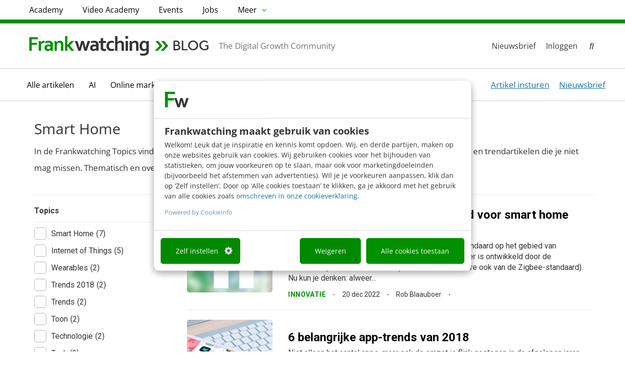

--- FILE ---
content_type: text/css; charset=UTF-8
request_url: https://www.frankwatching.com/app/plugins/fw-custom-menu-extension/style.css
body_size: 1326
content:

		/* single */

		.flex-container {
            display: flex;
        }
        .flex-child {
            flex: 1;
            /* Optional: Add some styling for visualization */
        }

		.flex-child-2 {
            flex: 2; /* This will take up 2/3 of the space */
        }
        .flex-child-1 {
            flex: 1; /* This will take up 1/3 of the space */
        }

		/* search */
		.search-container {
			position: relative;
			margin: 0 18px;
		}

		#search-icon-mobilemenu-header {border: none; background: none;}
		#search-icon-mobilemenu {border: none; background: none;}
		#search-form-mobilemenu {display: none;}
		
		/* CSS for search icon */
		#search-icon {
			background: none;
			border: none;
			cursor: pointer;
			font-size: 18px;
		}

		/* CSS for search form */
		#search-form-mobilemenu-header,
		#search-form-mobilemenu,
		#search-form {
			display: none !important;
			position: absolute;
			top: 100%;
			right: 0;
			background: #fff;
			box-shadow: 0 2px 5px rgba(0,0,0,0.1);
			z-index: 1000;
			padding: 10px;
			min-width: 300px;
		}

		/* Show search form when icon is clicked */
		#search-form-mobilemenu-header.show-search,
		#search-form-mobilemenu.show-search,
		#search-form.show-search {
			display: block !important;
		}
		/* submenu */

		/* Hide the sub-menu initially */
		#fw-top-navigation ul.sub-menu {
			display: none;
			position: absolute;
			top: 100%;
			left: 0;
			z-index: 9999;
			background-color: #fff; /* Adjust background as needed */
			border: 1px solid #ccc;
			padding: 0px;
			min-width: 250px;
			margin: 0;
			text-align: left;
			list-style: none; /* Remove default list styling */
		}

		/* Show the sub-menu when the 'show-sub-menu' class is added */
		#fw-top-navigation ul.sub-menu.show-sub-menu {
			display: block;
		}


		/* Add arrow down icon */
		.has-children.item-meer::after {
			content: "\f107"; /* Unicode for Font Awesome down arrow */
			font-family: "FontAwesome";
			margin-left: 5px;
			position: absolute;
			right: 0px;
			top: 10px;
			color: #018000;
			font-size: 15px;
		}



		/* Body */
		body.home.logged-in {
			/* margin-top: 0; Adjust this value according to the admin bar height */
		}
		body.logged-in {
			 margin-top: 32px;/* Adjust this value according to the admin bar height */
		}

		body.logged-in .main-menu-bar.sticky {
			top: 30px;
		}

		body.page-template-page-inschrijfformulier-training #footer-contactblok,
		body.page-template-page-inschrijfformulier-training #fw-top-navigation,
		body.page-template-page-inschrijfformulier-training #fw-main-navigation {
			display: none;
		}

		#footer-contactblok svg {
			vertical-align: middle;
		}

		@media screen and (max-width: 600px) {
			
		}


		
		.sticky {
			position: fixed;
			top:0px;
			width: 100%;
			z-index: 1000;
			margin: 0 auto;
			background: #fff;
			box-shadow: 0 8px 6px -4px rgba(0, 0, 0, .2);
		}



		.main_menu.nav>li>a {
			color: #000;
			display: flex;
		}

		.top-menu.nav>li>a:hover,
		.main_menu.nav>li>a:hover
		{
			color: #018a00;background-color: white;
		}
		.blog-menu-item,
		.academy-menu-item,
		.video-menu-item,
		.whitepaper-menu-item,
		.events-menu-item,
		.kennisbank-menu-item,
		.main-menu-item {
			border-bottom: none;
			/*transition: border-bottom 100ms ease-in-out;*/
		}

		/* Add the green border on hover */
		.blog-menu-item:hover,
		.academy-menu-item:hover,
		.video-menu-item:hover,
		.whitepaper-menu-item:hover,
		.events-menu-item:hover,
		.kennisbank-menu-item:hover,
		.main-menu-item:hover {
			border-bottom: 4px solid #018a00;
		}

		.cme-hover-content h5 {
			font-weight: bold;
			color: #000;
		}
		
		.sub-menu li.top-menu-item, 
		.cme-hover-content ul li   {
			line-height: inherit;
		}
		
		#fw-top-navigation .sub-menu li {
			padding-top: 16px;
			padding-bottom: 16px;
			padding-left: 16px;
			padding-right: 16px;
			border-bottom: 1px solid #f3f3f3;
		}
		
		#fw-top-navigation .sub-menu li:hover {
			background-color: #285c9a !important;
		}
		
		#fw-top-navigation .sub-menu li:hover a {
			color: white !important; /* Ensure the color changes on hover of the li */
			text-decoration: none;
		}
		.ep-autosuggest-container {
			display: inline;
		}

		#search-form-mobilemenu button[type="submit"],
		#search-form button[type="submit"] {
			min-height: 50px;
			background: #018a00;
			padding: 12px;
			border: 0;
			border-radius: 0px 4px 4px 0px;
			margin-left: -6px;
		
		}
		.cme-hover-content {
            display: none;
            position: absolute;
            background: #fff;
            border: 1px solid #ccc;
            padding: 30px;
            z-index: 1000;
            overflow: auto;
            top: 100%;
            left: 0;
            margin-top: 4px;    
			width: max-content;
			max-width: 1100px;  
        }
		.main_menu.nav {
			height: 65px;
			display: flex;
			align-items: center;
			justify-content: center;
		}

	
		.main-menu-bar {
            display: flex;
            align-items: center;
            padding-bottom: 0;
               max-width: 100%;
        }
        .menu-left {	width: 70%;
            display: flex;
            justify-content: flex-start; /* Align items to the start (left) */
            align-items: center;
        }
        .menu-left ul {
            list-style: none;
            margin: 0;
            padding: 0;
        }
        .menu-left li {
        }
        .menu-left a {
            text-decoration: none;
        }
        .menu-right {   			width: 30%;
            display: flex;
            justify-content: flex-end; /* Align items to the end (right) */
        }
        .menu-right a {
            margin-left: 10px; /* Adjust spacing between links */
            text-decoration: none;
        }

		/* topmenu */

		.top-menu.nav>li>a {
			padding: 8px 20px;
			font-size: 16px;
			color: #000;
		}
		
		body:not(.home) .overlay{
			position: absolute;
			top: 205px;
			left: 0;
			width: 100%;
			height: 100%;
			background-color: rgba(0, 0, 0, 0.1); /* Adjust the opacity (last value) as needed */
			z-index: 999; /* Ensure the overlay is above other content */
		}
		.overlay-topmenu {
			position: absolute;
			top: 38px;
			left: 0;
			width: 100%;
			height: 100%;
			background-color: rgba(0, 0, 0, 0.1); /* Adjust the opacity (last value) as needed */
			z-index: 999; /* Ensure the overlay is above other content */
		}


		body.home .overlay{
			position: absolute;
			top: 165px;
			left: 0;
			width: 100%;
			height: 100%;
			background-color: rgba(0, 0, 0, 0.1); /* Adjust the opacity (last value) as needed */
			z-index: 999; /* Ensure the overlay is above other content */
		}

        #fw-main-navigation { border-top: 1px solid #ccc; border-bottom: 1px solid #ccc;}
        #fw-main-navigation.sticky  #main-navigation { border-bottom: 0px solid #ccc;}

		/* ticker */

		.ticker {
			position: relative;display: inline !important;
			overflow: hidden;
			height: 40px; /* Adjust height as needed */
			display: flex;
				align-items: center;
			}

			.ticker span {
				position: absolute;
				/* opacity: 0; */
				white-space: nowrap;
				padding-top: 8px;
			}
					
		

		.slide-up {
			animation: slideUp 6s linear infinite;
		}

		.slide-in {
			animation: slideIn 1s ease-out forwards;
		}

		@keyframes slideUp {
			0% {
				opacity: 0;
				transform: translateY(100%);
			}
			10%, 90% {
				opacity: 1;
				transform: translateY(0);
			}
			100% {
				opacity: 0;
				transform: translateY(-100%);
			}
		}

		@keyframes slideIn {
			0% {
				opacity: 0;
				transform: translateY(100%);
			}
			100% {
				opacity: 1;
				transform: translateY(0);
			}
		}
		
		@media (max-width: 992px) {
				#fw-top-navigation { display: none !important;}
				
		}

--- FILE ---
content_type: text/css; charset=UTF-8
request_url: https://www.frankwatching.com/app/themes/fw/dist/css/filterpage-8e09fbe5a60b12af13d1.css
body_size: 84485
content:
/*!
 * ui-select
 * http://github.com/angular-ui/ui-select
 * Version: 0.19.7 - 2017-04-15T14:28:36.790Z
 * License: MIT
 */.ui-select-highlight{font-weight:700}.ui-select-offscreen{clip:rect(0 0 0 0)!important;width:1px!important;height:1px!important;border:0!important;margin:0!important;padding:0!important;overflow:hidden!important;position:absolute!important;outline:0!important;left:0!important;top:0!important}.ui-select-choices-row:hover{background-color:#f5f5f5}.ng-dirty.ng-invalid>a.select2-choice{border-color:#d44950}.select2-result-single{padding-left:0}.select2-locked>.select2-search-choice-close,.select-locked>.ui-select-match-close{display:none}body>.select2-container.open{z-index:9999}.ui-select-container.select2.direction-up .ui-select-match,.ui-select-container[theme=select2].direction-up .ui-select-match{border-radius:4px;border-top-left-radius:0;border-top-right-radius:0}.ui-select-container.select2.direction-up .ui-select-dropdown,.ui-select-container[theme=select2].direction-up .ui-select-dropdown{border-radius:4px;border-bottom-left-radius:0;border-bottom-right-radius:0;border-top-width:1px;border-top-style:solid;box-shadow:0 -4px 8px rgba(0,0,0,.25);margin-top:-4px}.ui-select-container.select2.direction-up .ui-select-dropdown .select2-search,.ui-select-container[theme=select2].direction-up .ui-select-dropdown .select2-search{margin-top:4px}.ui-select-container.select2.direction-up.select2-dropdown-open .ui-select-match,.ui-select-container[theme=select2].direction-up.select2-dropdown-open .ui-select-match{border-bottom-color:#5897fb}.ui-select-container[theme=select2] .ui-select-dropdown .ui-select-search-hidden,.ui-select-container[theme=select2] .ui-select-dropdown .ui-select-search-hidden input{opacity:0;height:0;min-height:0;padding:0;margin:0;border:0}.selectize-input.selectize-focus{border-color:#007fbb!important}.selectize-control.single>.selectize-input>input{width:100%}.selectize-control.multi>.selectize-input>input{margin:0!important}.selectize-control>.selectize-dropdown{width:100%}.ng-dirty.ng-invalid>div.selectize-input{border-color:#d44950}.ui-select-container[theme=selectize].direction-up .ui-select-dropdown{box-shadow:0 -4px 8px rgba(0,0,0,.25);margin-top:-2px}.ui-select-container[theme=selectize] input.ui-select-search-hidden{opacity:0;height:0;min-height:0;padding:0;margin:0;border:0;width:0}.btn-default-focus{color:#333;background-color:#ebebeb;border-color:#adadad;text-decoration:none;outline:5px auto -webkit-focus-ring-color;outline-offset:-2px;box-shadow:inset 0 1px 1px rgba(0,0,0,.075),0 0 8px rgba(102,175,233,.6)}.ui-select-bootstrap .ui-select-toggle{position:relative}.ui-select-bootstrap .ui-select-toggle>.caret{position:absolute;height:10px;top:50%;right:10px;margin-top:-2px}.input-group>.ui-select-bootstrap.dropdown{position:static}.ginput_container .input-group>.ui-select-bootstrap>input.ui-select-search[type=date],.ginput_container .input-group>.ui-select-bootstrap>input.ui-select-search[type=email],.ginput_container .input-group>.ui-select-bootstrap>input.ui-select-search[type=number],.ginput_container .input-group>.ui-select-bootstrap>input.ui-select-search[type=password],.ginput_container .input-group>.ui-select-bootstrap>input.ui-select-search[type=tel],.ginput_container .input-group>.ui-select-bootstrap>input.ui-select-search[type=text],.ginput_container .input-group>.ui-select-bootstrap>input.ui-select-search[type=url],.input-group>.ui-select-bootstrap>input.ui-select-search.form-control{border-radius:4px;border-top-right-radius:0;border-bottom-right-radius:0}.ginput_container .input-group>.ui-select-bootstrap>input.ui-select-search.direction-up[type=date],.ginput_container .input-group>.ui-select-bootstrap>input.ui-select-search.direction-up[type=email],.ginput_container .input-group>.ui-select-bootstrap>input.ui-select-search.direction-up[type=number],.ginput_container .input-group>.ui-select-bootstrap>input.ui-select-search.direction-up[type=password],.ginput_container .input-group>.ui-select-bootstrap>input.ui-select-search.direction-up[type=tel],.ginput_container .input-group>.ui-select-bootstrap>input.ui-select-search.direction-up[type=text],.ginput_container .input-group>.ui-select-bootstrap>input.ui-select-search.direction-up[type=url],.input-group>.ui-select-bootstrap>input.ui-select-search.form-control.direction-up{border-radius:4px!important;border-top-right-radius:0!important;border-bottom-right-radius:0!important}.ui-select-bootstrap .ui-select-search-hidden{opacity:0;height:0;min-height:0;padding:0;margin:0;border:0}.single-page-with-sidebar .gform_wrappers form .gform_footer .ui-select-bootstrap>.ui-select-match>.gform_button,.single-trainingen .gform_wrappers form .gform_footer .ui-select-bootstrap>.ui-select-match>.gform_button,.ui-select-bootstrap>.ui-select-match>.btn,body form.multistep .ui-select-bootstrap>.ui-select-match>.gform_next_button,body form.multistep .ui-select-bootstrap>.ui-select-match>.gform_previous_button{text-align:left!important}.ui-select-bootstrap>.ui-select-match>.caret{position:absolute;top:45%;right:15px}.ui-select-bootstrap>.ui-select-choices,.ui-select-bootstrap>.ui-select-no-choice{width:100%;height:auto;max-height:200px;overflow-x:hidden;margin-top:-1px}body>.ui-select-bootstrap.open{z-index:1000}.ui-select-multiple.ui-select-bootstrap{height:auto;padding:3px 3px 0}.ui-select-multiple.ui-select-bootstrap input.ui-select-search{background-color:transparent!important;border:none;outline:none;height:1.666666em;margin-bottom:3px}.ui-select-multiple.ui-select-bootstrap .ui-select-match .close{font-size:1.6em;line-height:.75}.ui-select-multiple.ui-select-bootstrap .ui-select-match-item{outline:0;margin:0 3px 3px 0}.ui-select-multiple .ui-select-match-item{position:relative}.ui-select-multiple .ui-select-match-item.dropping .ui-select-match-close{pointer-events:none}.ui-select-multiple:hover .ui-select-match-item.dropping-before:before{content:"";position:absolute;top:0;right:100%;height:100%;margin-right:2px;border-left:1px solid #428bca}.ui-select-multiple:hover .ui-select-match-item.dropping-after:after{content:"";position:absolute;top:0;left:100%;height:100%;margin-left:2px;border-right:1px solid #428bca}.ui-select-bootstrap .ui-select-choices-row>span{cursor:pointer;display:block;padding:3px 20px;clear:both;font-weight:400;line-height:1.42857143;color:#333;white-space:nowrap}.ui-select-bootstrap .ui-select-choices-row>span:focus,.ui-select-bootstrap .ui-select-choices-row>span:hover{text-decoration:none;color:#262626;background-color:#f5f5f5}.ui-select-bootstrap .ui-select-choices-row.active>span{color:#fff;text-decoration:none;outline:0;background-color:#428bca}.ui-select-bootstrap .ui-select-choices-row.active.disabled>span,.ui-select-bootstrap .ui-select-choices-row.disabled>span{color:#777;cursor:not-allowed;background-color:#fff}.ui-select-match.ng-hide-add,.ui-select-search.ng-hide-add{display:none!important}.single-page-with-sidebar .gform_wrappers form .gform_footer .ui-select-bootstrap.ng-dirty.ng-invalid>button.ui-select-match.gform_button,.single-trainingen .gform_wrappers form .gform_footer .ui-select-bootstrap.ng-dirty.ng-invalid>button.ui-select-match.gform_button,.ui-select-bootstrap.ng-dirty.ng-invalid>button.btn.ui-select-match,body form.multistep .ui-select-bootstrap.ng-dirty.ng-invalid>button.ui-select-match.gform_next_button,body form.multistep .ui-select-bootstrap.ng-dirty.ng-invalid>button.ui-select-match.gform_previous_button{border-color:#d44950}.ui-select-container[theme=bootstrap].direction-up .ui-select-dropdown{box-shadow:0 -4px 8px rgba(0,0,0,.25)}.ui-select-bootstrap .ui-select-match-text{width:100%;padding-right:1em}.ui-select-bootstrap .ui-select-match-text span{display:inline-block;width:100%;overflow:hidden}.single-page-with-sidebar .gform_wrappers form .gform_footer .ui-select-bootstrap .ui-select-toggle>a.gform_button,.single-trainingen .gform_wrappers form .gform_footer .ui-select-bootstrap .ui-select-toggle>a.gform_button,.ui-select-bootstrap .single-page-with-sidebar .gform_wrappers form .gform_footer .ui-select-toggle>a.gform_button,.ui-select-bootstrap .single-trainingen .gform_wrappers form .gform_footer .ui-select-toggle>a.gform_button,.ui-select-bootstrap .ui-select-toggle>a.btn,.ui-select-bootstrap body form.multistep .ui-select-toggle>a.gform_next_button,.ui-select-bootstrap body form.multistep .ui-select-toggle>a.gform_previous_button,body form.multistep .ui-select-bootstrap .ui-select-toggle>a.gform_next_button,body form.multistep .ui-select-bootstrap .ui-select-toggle>a.gform_previous_button{position:absolute;height:10px;right:10px;margin-top:-2px}.ui-select-refreshing.glyphicon{position:absolute;right:0;padding:8px 27px}@-webkit-keyframes ui-select-spin{0%{-webkit-transform:rotate(0deg);transform:rotate(0deg)}to{-webkit-transform:rotate(359deg);transform:rotate(359deg)}}@keyframes ui-select-spin{0%{-webkit-transform:rotate(0deg);transform:rotate(0deg)}to{-webkit-transform:rotate(359deg);transform:rotate(359deg)}}.ui-select-spin{-webkit-animation:ui-select-spin 2s linear infinite;animation:ui-select-spin 2s linear infinite}.ui-select-refreshing.ng-animate{-webkit-animation:0s none}.selectize-control.plugin-drag_drop.multi>.selectize-input>div.ui-sortable-placeholder{visibility:visible!important;background:#f2f2f2!important;background:rgba(0,0,0,.06)!important;border:0!important;-webkit-box-shadow:inset 0 0 12px 4px #fff;box-shadow:inset 0 0 12px 4px #fff}.selectize-control.plugin-drag_drop .ui-sortable-placeholder:after{content:"!";visibility:hidden}.selectize-control.plugin-drag_drop .ui-sortable-helper{-webkit-box-shadow:0 2px 5px rgba(0,0,0,.2);box-shadow:0 2px 5px rgba(0,0,0,.2)}.selectize-dropdown-header{position:relative;padding:3px 12px;border-bottom:1px solid #d0d0d0;background:#f8f8f8;-webkit-border-radius:4px 4px 0 0;-moz-border-radius:4px 4px 0 0;border-radius:4px 4px 0 0}.selectize-dropdown-header-close{position:absolute;right:12px;top:50%;color:#333;opacity:.4;margin-top:-12px;line-height:20px;font-size:20px!important}.selectize-dropdown-header-close:hover{color:#000}.selectize-dropdown.plugin-optgroup_columns .optgroup{border-right:1px solid #f2f2f2;border-top:0;float:left;-webkit-box-sizing:border-box;-moz-box-sizing:border-box;box-sizing:border-box}.selectize-dropdown.plugin-optgroup_columns .optgroup:last-child{border-right:0}.selectize-dropdown.plugin-optgroup_columns .optgroup:before{display:none}.selectize-dropdown.plugin-optgroup_columns .optgroup-header{border-top:0}.selectize-control.plugin-remove_button [data-value]{position:relative;padding-right:24px!important}.selectize-control.plugin-remove_button [data-value] .remove{z-index:1;position:absolute;top:0;right:0;bottom:0;width:17px;text-align:center;font-weight:700;font-size:12px;color:inherit;text-decoration:none;vertical-align:middle;display:inline-block;padding:1px 0 0;border-left:1px solid transparent;-webkit-border-radius:0 2px 2px 0;-moz-border-radius:0 2px 2px 0;border-radius:0 2px 2px 0;-webkit-box-sizing:border-box;-moz-box-sizing:border-box;box-sizing:border-box}.selectize-control.plugin-remove_button [data-value] .remove:hover{background:rgba(0,0,0,.05)}.selectize-control.plugin-remove_button [data-value].active .remove{border-left-color:transparent}.selectize-control.plugin-remove_button .disabled [data-value] .remove:hover{background:none}.selectize-control.plugin-remove_button .disabled [data-value] .remove{border-left-color:rgba(77,77,77,0)}.selectize-control.plugin-remove_button .remove-single{position:absolute;right:28px;top:6px;font-size:23px}.selectize-control{position:relative}.selectize-dropdown,.selectize-input,.selectize-input input{color:#333;font-family:inherit;font-size:inherit;line-height:20px;-webkit-font-smoothing:inherit}.selectize-control.single .selectize-input.input-active,.selectize-input{background:#fff;cursor:text;display:inline-block}.selectize-input{border:1px solid #ccc;padding:6px 12px;display:inline-block;width:100%;overflow:hidden;position:relative;z-index:1;-webkit-box-sizing:border-box;-moz-box-sizing:border-box;box-sizing:border-box;-webkit-box-shadow:none;box-shadow:none;-webkit-border-radius:4px;-moz-border-radius:4px;border-radius:4px}.selectize-control.multi .selectize-input.has-items{padding:5px 12px 2px}.selectize-input.full{background-color:#fff}.selectize-input.disabled,.selectize-input.disabled *{cursor:default!important}.selectize-input.focus{-webkit-box-shadow:inset 0 1px 2px rgba(0,0,0,.15);box-shadow:inset 0 1px 2px rgba(0,0,0,.15)}.selectize-input.dropdown-active{-webkit-border-radius:4px 4px 0 0;-moz-border-radius:4px 4px 0 0;border-radius:4px 4px 0 0}.selectize-input>*{vertical-align:baseline;display:-moz-inline-stack;display:inline-block;zoom:1;*display:inline}.selectize-control.multi .selectize-input>div{cursor:pointer;margin:0 3px 3px 0;padding:1px 3px;background:#efefef;color:#333;border:0 solid transparent}.selectize-control.multi .selectize-input>div.active{background:#428bca;color:#fff;border:0 solid transparent}.selectize-control.multi .selectize-input.disabled>div,.selectize-control.multi .selectize-input.disabled>div.active{color:grey;background:#fff;border:0 solid rgba(77,77,77,0)}.selectize-input>input{display:inline-block!important;padding:0!important;min-height:0!important;max-height:none!important;max-width:100%!important;margin:0!important;text-indent:0!important;border:0!important;background:none!important;line-height:inherit!important;-webkit-user-select:auto!important;-webkit-box-shadow:none!important;box-shadow:none!important}.selectize-input>input::-ms-clear{display:none}.selectize-input>input:focus{outline:none!important}.selectize-input:after{content:" ";display:block;clear:left}.selectize-input.dropdown-active:before{content:" ";display:block;position:absolute;background:#fff;height:1px;bottom:0;left:0;right:0}.selectize-dropdown{position:absolute;z-index:10;background:#fff;margin:-1px 0 0;border:1px solid #d0d0d0;border-top:0;-webkit-box-sizing:border-box;-moz-box-sizing:border-box;box-sizing:border-box;-webkit-box-shadow:0 1px 3px rgba(0,0,0,.1);box-shadow:0 1px 3px rgba(0,0,0,.1);-webkit-border-radius:0 0 4px 4px;-moz-border-radius:0 0 4px 4px;border-radius:0 0 4px 4px}.selectize-dropdown [data-selectable]{cursor:pointer;overflow:hidden}.selectize-dropdown [data-selectable] .highlight{background:rgba(255,237,40,.4);-webkit-border-radius:1px;-moz-border-radius:1px;border-radius:1px}.selectize-dropdown .optgroup-header,.selectize-dropdown [data-selectable]{padding:3px 12px}.selectize-dropdown .optgroup:first-child .optgroup-header{border-top:0}.selectize-dropdown .optgroup-header{color:#777;background:#fff;cursor:default}.selectize-dropdown .active{background-color:#f5f5f5;color:#262626}.selectize-dropdown .active.create{color:#262626}.selectize-dropdown .create{color:rgba(51,51,51,.5)}.selectize-dropdown-content{overflow-y:auto;overflow-x:hidden;max-height:200px;-webkit-overflow-scrolling:touch}.selectize-control.single .selectize-input,.selectize-control.single .selectize-input input{cursor:pointer}.selectize-control.single .selectize-input.input-active,.selectize-control.single .selectize-input.input-active input{cursor:text}.selectize-control.single .selectize-input:after{content:" ";display:block;position:absolute;top:50%;right:17px;margin-top:-3px;width:0;height:0;border-color:#333 transparent transparent;border-style:solid;border-width:5px 5px 0}.selectize-control.single .selectize-input.dropdown-active:after{margin-top:-4px;border-width:0 5px 5px;border-color:transparent transparent #333}.selectize-control.rtl.single .selectize-input:after{left:17px;right:auto}.selectize-control.rtl .selectize-input>input{margin:0 4px 0 -2px!important}.selectize-control .selectize-input.disabled{opacity:.5;background-color:#fff}.ginput_container input.selectize-dropdown[type=date],.ginput_container input.selectize-dropdown[type=email],.ginput_container input.selectize-dropdown[type=number],.ginput_container input.selectize-dropdown[type=password],.ginput_container input.selectize-dropdown[type=tel],.ginput_container input.selectize-dropdown[type=text],.ginput_container input.selectize-dropdown[type=url],.ginput_container select.selectize-dropdown,.ginput_container textarea.selectize-dropdown,.selectize-dropdown,.selectize-dropdown.form-control{height:auto;padding:0;margin:2px 0 0;z-index:1000;background:#fff;border:1px solid #ccc;border:1px solid rgba(0,0,0,.15);-webkit-border-radius:4px;-moz-border-radius:4px;border-radius:4px;-webkit-box-shadow:0 6px 12px rgba(0,0,0,.175);box-shadow:0 6px 12px rgba(0,0,0,.175)}.selectize-dropdown .optgroup-header{font-size:12px;line-height:1.42857143}.selectize-dropdown .optgroup:first-child:before{display:none}.selectize-dropdown .optgroup:before{content:" ";display:block;height:1px;overflow:hidden;background-color:#e5e5e5;margin:9px -12px}.selectize-dropdown-content{padding:5px 0}.selectize-dropdown-header{padding:6px 12px}.selectize-input{min-height:34px}.selectize-input.dropdown-active{-webkit-border-radius:4px;-moz-border-radius:4px;border-radius:4px}.selectize-input.dropdown-active:before{display:none}.selectize-input.focus{border-color:#66afe9;outline:0;-webkit-box-shadow:inset 0 1px 1px rgba(0,0,0,.075),0 0 8px rgba(102,175,233,.6);box-shadow:inset 0 1px 1px rgba(0,0,0,.075),0 0 8px rgba(102,175,233,.6)}.has-error .selectize-input{border-color:#a94442;-webkit-box-shadow:inset 0 1px 1px rgba(0,0,0,.075);box-shadow:inset 0 1px 1px rgba(0,0,0,.075)}.has-error .selectize-input:focus{border-color:#843534;-webkit-box-shadow:inset 0 1px 1px rgba(0,0,0,.075),0 0 6px #ce8483;box-shadow:inset 0 1px 1px rgba(0,0,0,.075),0 0 6px #ce8483}.selectize-control.multi .selectize-input.has-items{padding-left:9px;padding-right:9px}.selectize-control.multi .selectize-input>div{-webkit-border-radius:3px;-moz-border-radius:3px;border-radius:3px}.form-control.selectize-control,.ginput_container input.selectize-control[type=date],.ginput_container input.selectize-control[type=email],.ginput_container input.selectize-control[type=number],.ginput_container input.selectize-control[type=password],.ginput_container input.selectize-control[type=tel],.ginput_container input.selectize-control[type=text],.ginput_container input.selectize-control[type=url],.ginput_container select.selectize-control,.ginput_container textarea.selectize-control{padding:0;height:auto;border:none;background:none;-webkit-box-shadow:none;box-shadow:none;-webkit-border-radius:0;-moz-border-radius:0;border-radius:0}.select2-container{box-sizing:border-box;display:inline-block;margin:0;position:relative;vertical-align:middle}.select2-container .select2-selection--single{box-sizing:border-box;cursor:pointer;display:block;height:28px;user-select:none;-webkit-user-select:none}.select2-container .select2-selection--single .select2-selection__rendered{display:block;padding-left:8px;padding-right:20px;overflow:hidden;text-overflow:ellipsis;white-space:nowrap}.select2-container .select2-selection--single .select2-selection__clear{position:relative}.select2-container[dir=rtl] .select2-selection--single .select2-selection__rendered{padding-right:8px;padding-left:20px}.select2-container .select2-selection--multiple{box-sizing:border-box;cursor:pointer;display:block;min-height:32px;user-select:none;-webkit-user-select:none}.select2-container .select2-selection--multiple .select2-selection__rendered{display:inline-block;overflow:hidden;padding-left:8px;text-overflow:ellipsis;white-space:nowrap}.select2-container .select2-search--inline{float:left}.select2-container .select2-search--inline .select2-search__field{box-sizing:border-box;border:none;font-size:100%;margin-top:5px;padding:0}.select2-container .select2-search--inline .select2-search__field::-webkit-search-cancel-button{-webkit-appearance:none}.select2-dropdown{background-color:#fff;border:1px solid #aaa;border-radius:4px;box-sizing:border-box;display:block;position:absolute;left:-100000px;width:100%;z-index:1051}.select2-results{display:block}.select2-results__options{list-style:none;margin:0;padding:0}.select2-results__option{padding:6px;user-select:none;-webkit-user-select:none}.select2-results__option[aria-selected]{cursor:pointer}.select2-container--open .select2-dropdown{left:0}.select2-container--open .select2-dropdown--above{border-bottom:none;border-bottom-left-radius:0;border-bottom-right-radius:0}.select2-container--open .select2-dropdown--below{border-top:none;border-top-left-radius:0;border-top-right-radius:0}.select2-search--dropdown{display:block;padding:4px}.select2-search--dropdown .select2-search__field{padding:4px;width:100%;box-sizing:border-box}.select2-search--dropdown .select2-search__field::-webkit-search-cancel-button{-webkit-appearance:none}.select2-search--dropdown.select2-search--hide{display:none}.select2-close-mask{border:0;margin:0;padding:0;display:block;position:fixed;left:0;top:0;min-height:100%;min-width:100%;height:auto;width:auto;opacity:0;z-index:99;background-color:#fff;filter:alpha(opacity=0)}.select2-hidden-accessible{border:0!important;clip:rect(0 0 0 0)!important;height:1px!important;margin:-1px!important;overflow:hidden!important;padding:0!important;position:absolute!important;width:1px!important}.select2-container--default .select2-selection--single{background-color:#fff;border:1px solid #aaa;border-radius:4px}.select2-container--default .select2-selection--single .select2-selection__rendered{color:#444;line-height:28px}.select2-container--default .select2-selection--single .select2-selection__clear{cursor:pointer;float:right;font-weight:700}.select2-container--default .select2-selection--single .select2-selection__placeholder{color:#999}.select2-container--default .select2-selection--single .select2-selection__arrow{height:26px;position:absolute;top:1px;right:1px;width:20px}.select2-container--default .select2-selection--single .select2-selection__arrow b{border-color:#888 transparent transparent;border-style:solid;border-width:5px 4px 0;height:0;left:50%;margin-left:-4px;margin-top:-2px;position:absolute;top:50%;width:0}.select2-container--default[dir=rtl] .select2-selection--single .select2-selection__clear{float:left}.select2-container--default[dir=rtl] .select2-selection--single .select2-selection__arrow{left:1px;right:auto}.select2-container--default.select2-container--disabled .select2-selection--single{background-color:#eee;cursor:default}.select2-container--default.select2-container--disabled .select2-selection--single .select2-selection__clear{display:none}.select2-container--default.select2-container--open .select2-selection--single .select2-selection__arrow b{border-color:transparent transparent #888;border-width:0 4px 5px}.select2-container--default .select2-selection--multiple{background-color:#fff;border:1px solid #aaa;border-radius:4px;cursor:text}.select2-container--default .select2-selection--multiple .select2-selection__rendered{box-sizing:border-box;list-style:none;margin:0;padding:0 5px;width:100%}.select2-container--default .select2-selection--multiple .select2-selection__rendered li{list-style:none}.select2-container--default .select2-selection--multiple .select2-selection__placeholder{color:#999;margin-top:5px;float:left}.select2-container--default .select2-selection--multiple .select2-selection__clear{cursor:pointer;float:right;font-weight:700;margin-top:5px;margin-right:10px}.select2-container--default .select2-selection--multiple .select2-selection__choice{background-color:#e4e4e4;border:1px solid #aaa;border-radius:4px;cursor:default;float:left;margin-right:5px;margin-top:5px;padding:0 5px}.select2-container--default .select2-selection--multiple .select2-selection__choice__remove{color:#999;cursor:pointer;display:inline-block;font-weight:700;margin-right:2px}.select2-container--default .select2-selection--multiple .select2-selection__choice__remove:hover{color:#333}.select2-container--default[dir=rtl] .select2-selection--multiple .select2-search--inline,.select2-container--default[dir=rtl] .select2-selection--multiple .select2-selection__choice,.select2-container--default[dir=rtl] .select2-selection--multiple .select2-selection__placeholder{float:right}.select2-container--default[dir=rtl] .select2-selection--multiple .select2-selection__choice{margin-left:5px;margin-right:auto}.select2-container--default[dir=rtl] .select2-selection--multiple .select2-selection__choice__remove{margin-left:2px;margin-right:auto}.select2-container--default.select2-container--focus .select2-selection--multiple{border:1px solid #000;outline:0}.select2-container--default.select2-container--disabled .select2-selection--multiple{background-color:#eee;cursor:default}.select2-container--default.select2-container--disabled .select2-selection__choice__remove{display:none}.select2-container--default.select2-container--open.select2-container--above .select2-selection--multiple,.select2-container--default.select2-container--open.select2-container--above .select2-selection--single{border-top-left-radius:0;border-top-right-radius:0}.select2-container--default.select2-container--open.select2-container--below .select2-selection--multiple,.select2-container--default.select2-container--open.select2-container--below .select2-selection--single{border-bottom-left-radius:0;border-bottom-right-radius:0}.select2-container--default .select2-search--dropdown .select2-search__field{border:1px solid #aaa}.select2-container--default .select2-search--inline .select2-search__field{background:transparent;border:none;outline:0;box-shadow:none;-webkit-appearance:textfield}.select2-container--default .select2-results>.select2-results__options{max-height:200px;overflow-y:auto}.select2-container--default .select2-results__option[role=group]{padding:0}.select2-container--default .select2-results__option[aria-disabled=true]{color:#999}.select2-container--default .select2-results__option[aria-selected=true]{background-color:#ddd}.select2-container--default .select2-results__option .select2-results__option{padding-left:1em}.select2-container--default .select2-results__option .select2-results__option .select2-results__group{padding-left:0}.select2-container--default .select2-results__option .select2-results__option .select2-results__option{margin-left:-1em;padding-left:2em}.select2-container--default .select2-results__option .select2-results__option .select2-results__option .select2-results__option{margin-left:-2em;padding-left:3em}.select2-container--default .select2-results__option .select2-results__option .select2-results__option .select2-results__option .select2-results__option{margin-left:-3em;padding-left:4em}.select2-container--default .select2-results__option .select2-results__option .select2-results__option .select2-results__option .select2-results__option .select2-results__option{margin-left:-4em;padding-left:5em}.select2-container--default .select2-results__option .select2-results__option .select2-results__option .select2-results__option .select2-results__option .select2-results__option .select2-results__option{margin-left:-5em;padding-left:6em}.select2-container--default .select2-results__option--highlighted[aria-selected]{background-color:#5897fb;color:#fff}.select2-container--default .select2-results__group{cursor:default;display:block;padding:6px}.select2-container--classic .select2-selection--single{background-color:#f7f7f7;border:1px solid #aaa;border-radius:4px;outline:0;background-image:-webkit-linear-gradient(top,#fff 50%,#eee);background-image:-o-linear-gradient(top,#fff 50%,#eee 100%);background-image:linear-gradient(180deg,#fff 50%,#eee);background-repeat:repeat-x;filter:progid:DXImageTransform.Microsoft.gradient(startColorstr="#FFFFFFFF",endColorstr="#FFEEEEEE",GradientType=0)}.select2-container--classic .select2-selection--single:focus{border:1px solid #5897fb}.select2-container--classic .select2-selection--single .select2-selection__rendered{color:#444;line-height:28px}.select2-container--classic .select2-selection--single .select2-selection__clear{cursor:pointer;float:right;font-weight:700;margin-right:10px}.select2-container--classic .select2-selection--single .select2-selection__placeholder{color:#999}.select2-container--classic .select2-selection--single .select2-selection__arrow{background-color:#ddd;border:none;border-left:1px solid #aaa;border-top-right-radius:4px;border-bottom-right-radius:4px;height:26px;position:absolute;top:1px;right:1px;width:20px;background-image:-webkit-linear-gradient(top,#eee 50%,#ccc);background-image:-o-linear-gradient(top,#eee 50%,#ccc 100%);background-image:linear-gradient(180deg,#eee 50%,#ccc);background-repeat:repeat-x;filter:progid:DXImageTransform.Microsoft.gradient(startColorstr="#FFEEEEEE",endColorstr="#FFCCCCCC",GradientType=0)}.select2-container--classic .select2-selection--single .select2-selection__arrow b{border-color:#888 transparent transparent;border-style:solid;border-width:5px 4px 0;height:0;left:50%;margin-left:-4px;margin-top:-2px;position:absolute;top:50%;width:0}.select2-container--classic[dir=rtl] .select2-selection--single .select2-selection__clear{float:left}.select2-container--classic[dir=rtl] .select2-selection--single .select2-selection__arrow{border:none;border-right:1px solid #aaa;border-radius:0;border-top-left-radius:4px;border-bottom-left-radius:4px;left:1px;right:auto}.select2-container--classic.select2-container--open .select2-selection--single{border:1px solid #5897fb}.select2-container--classic.select2-container--open .select2-selection--single .select2-selection__arrow{background:transparent;border:none}.select2-container--classic.select2-container--open .select2-selection--single .select2-selection__arrow b{border-color:transparent transparent #888;border-width:0 4px 5px}.select2-container--classic.select2-container--open.select2-container--above .select2-selection--single{border-top:none;border-top-left-radius:0;border-top-right-radius:0;background-image:-webkit-linear-gradient(top,#fff,#eee 50%);background-image:-o-linear-gradient(top,#fff 0,#eee 50%);background-image:linear-gradient(180deg,#fff 0,#eee 50%);background-repeat:repeat-x;filter:progid:DXImageTransform.Microsoft.gradient(startColorstr="#FFFFFFFF",endColorstr="#FFEEEEEE",GradientType=0)}.select2-container--classic.select2-container--open.select2-container--below .select2-selection--single{border-bottom:none;border-bottom-left-radius:0;border-bottom-right-radius:0;background-image:-webkit-linear-gradient(top,#eee 50%,#fff);background-image:-o-linear-gradient(top,#eee 50%,#fff 100%);background-image:linear-gradient(180deg,#eee 50%,#fff);background-repeat:repeat-x;filter:progid:DXImageTransform.Microsoft.gradient(startColorstr="#FFEEEEEE",endColorstr="#FFFFFFFF",GradientType=0)}.select2-container--classic .select2-selection--multiple{background-color:#fff;border:1px solid #aaa;border-radius:4px;cursor:text;outline:0}.select2-container--classic .select2-selection--multiple:focus{border:1px solid #5897fb}.select2-container--classic .select2-selection--multiple .select2-selection__rendered{list-style:none;margin:0;padding:0 5px}.select2-container--classic .select2-selection--multiple .select2-selection__clear{display:none}.select2-container--classic .select2-selection--multiple .select2-selection__choice{background-color:#e4e4e4;border:1px solid #aaa;border-radius:4px;cursor:default;float:left;margin-right:5px;margin-top:5px;padding:0 5px}.select2-container--classic .select2-selection--multiple .select2-selection__choice__remove{color:#888;cursor:pointer;display:inline-block;font-weight:700;margin-right:2px}.select2-container--classic .select2-selection--multiple .select2-selection__choice__remove:hover{color:#555}.select2-container--classic[dir=rtl] .select2-selection--multiple .select2-selection__choice{float:right;margin-left:5px;margin-right:auto}.select2-container--classic[dir=rtl] .select2-selection--multiple .select2-selection__choice__remove{margin-left:2px;margin-right:auto}.select2-container--classic.select2-container--open .select2-selection--multiple{border:1px solid #5897fb}.select2-container--classic.select2-container--open.select2-container--above .select2-selection--multiple{border-top:none;border-top-left-radius:0;border-top-right-radius:0}.select2-container--classic.select2-container--open.select2-container--below .select2-selection--multiple{border-bottom:none;border-bottom-left-radius:0;border-bottom-right-radius:0}.select2-container--classic .select2-search--dropdown .select2-search__field{border:1px solid #aaa;outline:0}.select2-container--classic .select2-search--inline .select2-search__field{outline:0;box-shadow:none}.select2-container--classic .select2-dropdown{background-color:#fff;border:1px solid transparent}.select2-container--classic .select2-dropdown--above{border-bottom:none}.select2-container--classic .select2-dropdown--below{border-top:none}.select2-container--classic .select2-results>.select2-results__options{max-height:200px;overflow-y:auto}.select2-container--classic .select2-results__option[role=group]{padding:0}.select2-container--classic .select2-results__option[aria-disabled=true]{color:grey}.select2-container--classic .select2-results__option--highlighted[aria-selected]{background-color:#3875d7;color:#fff}.select2-container--classic .select2-results__group{cursor:default;display:block;padding:6px}.select2-container--classic.select2-container--open .select2-dropdown{border-color:#5897fb}/*!
 * Bootstrap v3.3.6 (http://getbootstrap.com)
 * Copyright 2011-2015 Twitter, Inc.
 * Licensed under MIT (https://github.com/twbs/bootstrap/blob/master/LICENSE)
 *//*! normalize.css v3.0.3 | MIT License | github.com/necolas/normalize.css */html{font-family:sans-serif;-ms-text-size-adjust:100%;-webkit-text-size-adjust:100%}body{margin:0}article,aside,details,figcaption,figure,footer,header,hgroup,main,menu,nav,section,summary{display:block}audio,canvas,progress,video{display:inline-block;vertical-align:baseline}audio:not([controls]){display:none;height:0}[hidden],template{display:none}a{background-color:transparent}a:active,a:hover{outline:0}abbr[title]{border-bottom:1px dotted}b,strong{font-weight:700}dfn{font-style:italic}h1{font-size:2em;margin:.67em 0}mark{background:#ff0;color:#000}small{font-size:80%}sub,sup{font-size:75%;line-height:0;position:relative;vertical-align:baseline}sup{top:-.5em}sub{bottom:-.25em}img{border:0}svg:not(:root){overflow:hidden}figure{margin:1em 40px}hr{box-sizing:content-box;height:0}pre{overflow:auto}code,kbd,pre,samp{font-family:monospace,monospace;font-size:1em}button,input,optgroup,select,textarea{color:inherit;font:inherit;margin:0}button{overflow:visible}button,select{text-transform:none}button,html input[type=button],input[type=reset],input[type=submit]{-webkit-appearance:button;cursor:pointer}button[disabled],html input[disabled]{cursor:default}button::-moz-focus-inner,input::-moz-focus-inner{border:0;padding:0}input{line-height:normal}input[type=checkbox],input[type=radio]{box-sizing:border-box;padding:0}input[type=number]::-webkit-inner-spin-button,input[type=number]::-webkit-outer-spin-button{height:auto}input[type=search]{-webkit-appearance:textfield;box-sizing:content-box}input[type=search]::-webkit-search-cancel-button,input[type=search]::-webkit-search-decoration{-webkit-appearance:none}fieldset{border:1px solid silver;margin:0 2px;padding:.35em .625em .75em}textarea{overflow:auto}optgroup{font-weight:700}table{border-collapse:collapse;border-spacing:0}td,th{padding:0}/*! Source: https://github.com/h5bp/html5-boilerplate/blob/master/src/css/main.css */@media print{*,:after,:before{background:transparent!important;color:#000!important;box-shadow:none!important;text-shadow:none!important}a,a:visited{text-decoration:underline}a[href]:after{content:" (" attr(href) ")"}abbr[title]:after{content:" (" attr(title) ")"}a[href^="#"]:after,a[href^="javascript:"]:after{content:""}blockquote,pre{border:1px solid #999;page-break-inside:avoid}thead{display:table-header-group}img,tr{page-break-inside:avoid}img{max-width:100%!important}h2,h3,p{orphans:3;widows:3}h2,h3{page-break-after:avoid}.navbar{display:none}.btn>.caret,.dropup>.btn>.caret,.single-page-with-sidebar .gform_wrappers form .gform_footer .dropup>.gform_button>.caret,.single-page-with-sidebar .gform_wrappers form .gform_footer .gform_button>.caret,.single-trainingen .gform_wrappers form .gform_footer .dropup>.gform_button>.caret,.single-trainingen .gform_wrappers form .gform_footer .gform_button>.caret,body form.multistep .dropup>.gform_next_button>.caret,body form.multistep .dropup>.gform_previous_button>.caret,body form.multistep .gform_next_button>.caret,body form.multistep .gform_previous_button>.caret{border-top-color:#000!important}.label{border:1px solid #000}.table{border-collapse:collapse!important}.table td,.table th{background-color:#fff!important}.table-bordered td,.table-bordered th{border:1px solid #ddd!important}}@font-face{font-family:Glyphicons Halflings;src:url(../fonts/FontAwesome.eot);src:url(../fonts/FontAwesome.eot?#iefix) format("embedded-opentype"),url(../fonts/FontAwesome.woff2) format("woff2"),url(../fonts/FontAwesome.woff) format("woff"),url(../fonts/FontAwesome.ttf) format("truetype"),url(../fonts/FontAwesome.svg#glyphicons_halflingsregular) format("svg")}.glyphicon{position:relative;top:1px;display:inline-block;font-family:Glyphicons Halflings;font-style:normal;font-weight:400;line-height:1;-webkit-font-smoothing:antialiased;-moz-osx-font-smoothing:grayscale}.glyphicon-asterisk:before{content:"\002a"}.glyphicon-plus:before{content:"\002b"}.glyphicon-eur:before,.glyphicon-euro:before{content:"\20ac"}.glyphicon-minus:before{content:"\2212"}.glyphicon-cloud:before{content:"\2601"}.glyphicon-envelope:before{content:"\2709"}.glyphicon-pencil:before{content:"\270f"}.glyphicon-glass:before{content:"\e001"}.glyphicon-music:before{content:"\e002"}.glyphicon-search:before{content:"\e003"}.glyphicon-heart:before{content:"\e005"}.glyphicon-star:before{content:"\e006"}.glyphicon-star-empty:before{content:"\e007"}.glyphicon-user:before{content:"\e008"}.glyphicon-film:before{content:"\e009"}.glyphicon-th-large:before{content:"\e010"}.glyphicon-th:before{content:"\e011"}.glyphicon-th-list:before{content:"\e012"}.glyphicon-ok:before{content:"\e013"}.glyphicon-remove:before{content:"\e014"}.glyphicon-zoom-in:before{content:"\e015"}.glyphicon-zoom-out:before{content:"\e016"}.glyphicon-off:before{content:"\e017"}.glyphicon-signal:before{content:"\e018"}.glyphicon-cog:before{content:"\e019"}.glyphicon-trash:before{content:"\e020"}.glyphicon-home:before{content:"\e021"}.glyphicon-file:before{content:"\e022"}.glyphicon-time:before{content:"\e023"}.glyphicon-road:before{content:"\e024"}.glyphicon-download-alt:before{content:"\e025"}.glyphicon-download:before{content:"\e026"}.glyphicon-upload:before{content:"\e027"}.glyphicon-inbox:before{content:"\e028"}.glyphicon-play-circle:before{content:"\e029"}.glyphicon-repeat:before{content:"\e030"}.glyphicon-refresh:before{content:"\e031"}.glyphicon-list-alt:before{content:"\e032"}.glyphicon-lock:before{content:"\e033"}.glyphicon-flag:before{content:"\e034"}.glyphicon-headphones:before{content:"\e035"}.glyphicon-volume-off:before{content:"\e036"}.glyphicon-volume-down:before{content:"\e037"}.glyphicon-volume-up:before{content:"\e038"}.glyphicon-qrcode:before{content:"\e039"}.glyphicon-barcode:before{content:"\e040"}.glyphicon-tag:before{content:"\e041"}.glyphicon-tags:before{content:"\e042"}.glyphicon-book:before{content:"\e043"}.glyphicon-bookmark:before{content:"\e044"}.glyphicon-print:before{content:"\e045"}.glyphicon-camera:before{content:"\e046"}.glyphicon-font:before{content:"\e047"}.glyphicon-bold:before{content:"\e048"}.glyphicon-italic:before{content:"\e049"}.glyphicon-text-height:before{content:"\e050"}.glyphicon-text-width:before{content:"\e051"}.glyphicon-align-left:before{content:"\e052"}.glyphicon-align-center:before{content:"\e053"}.glyphicon-align-right:before{content:"\e054"}.glyphicon-align-justify:before{content:"\e055"}.glyphicon-list:before{content:"\e056"}.glyphicon-indent-left:before{content:"\e057"}.glyphicon-indent-right:before{content:"\e058"}.glyphicon-facetime-video:before{content:"\e059"}.glyphicon-picture:before{content:"\e060"}.glyphicon-map-marker:before{content:"\e062"}.glyphicon-adjust:before{content:"\e063"}.glyphicon-tint:before{content:"\e064"}.glyphicon-edit:before{content:"\e065"}.glyphicon-share:before{content:"\e066"}.glyphicon-check:before{content:"\e067"}.glyphicon-move:before{content:"\e068"}.glyphicon-step-backward:before{content:"\e069"}.glyphicon-fast-backward:before{content:"\e070"}.glyphicon-backward:before{content:"\e071"}.glyphicon-play:before{content:"\e072"}.glyphicon-pause:before{content:"\e073"}.glyphicon-stop:before{content:"\e074"}.glyphicon-forward:before{content:"\e075"}.glyphicon-fast-forward:before{content:"\e076"}.glyphicon-step-forward:before{content:"\e077"}.glyphicon-eject:before{content:"\e078"}.glyphicon-chevron-left:before{content:"\e079"}.glyphicon-chevron-right:before{content:"\e080"}.glyphicon-plus-sign:before{content:"\e081"}.glyphicon-minus-sign:before{content:"\e082"}.glyphicon-remove-sign:before{content:"\e083"}.glyphicon-ok-sign:before{content:"\e084"}.glyphicon-question-sign:before{content:"\e085"}.glyphicon-info-sign:before{content:"\e086"}.glyphicon-screenshot:before{content:"\e087"}.glyphicon-remove-circle:before{content:"\e088"}.glyphicon-ok-circle:before{content:"\e089"}.glyphicon-ban-circle:before{content:"\e090"}.glyphicon-arrow-left:before{content:"\e091"}.glyphicon-arrow-right:before{content:"\e092"}.glyphicon-arrow-up:before{content:"\e093"}.glyphicon-arrow-down:before{content:"\e094"}.glyphicon-share-alt:before{content:"\e095"}.glyphicon-resize-full:before{content:"\e096"}.glyphicon-resize-small:before{content:"\e097"}.glyphicon-exclamation-sign:before{content:"\e101"}.glyphicon-gift:before{content:"\e102"}.glyphicon-leaf:before{content:"\e103"}.glyphicon-fire:before{content:"\e104"}.glyphicon-eye-open:before{content:"\e105"}.glyphicon-eye-close:before{content:"\e106"}.glyphicon-warning-sign:before{content:"\e107"}.glyphicon-plane:before{content:"\e108"}.glyphicon-calendar:before{content:"\e109"}.glyphicon-random:before{content:"\e110"}.glyphicon-comment:before{content:"\e111"}.glyphicon-magnet:before{content:"\e112"}.glyphicon-chevron-up:before{content:"\e113"}.glyphicon-chevron-down:before{content:"\e114"}.glyphicon-retweet:before{content:"\e115"}.glyphicon-shopping-cart:before{content:"\e116"}.glyphicon-folder-close:before{content:"\e117"}.glyphicon-folder-open:before{content:"\e118"}.glyphicon-resize-vertical:before{content:"\e119"}.glyphicon-resize-horizontal:before{content:"\e120"}.glyphicon-hdd:before{content:"\e121"}.glyphicon-bullhorn:before{content:"\e122"}.glyphicon-bell:before{content:"\e123"}.glyphicon-certificate:before{content:"\e124"}.glyphicon-thumbs-up:before{content:"\e125"}.glyphicon-thumbs-down:before{content:"\e126"}.glyphicon-hand-right:before{content:"\e127"}.glyphicon-hand-left:before{content:"\e128"}.glyphicon-hand-up:before{content:"\e129"}.glyphicon-hand-down:before{content:"\e130"}.glyphicon-circle-arrow-right:before{content:"\e131"}.glyphicon-circle-arrow-left:before{content:"\e132"}.glyphicon-circle-arrow-up:before{content:"\e133"}.glyphicon-circle-arrow-down:before{content:"\e134"}.glyphicon-globe:before{content:"\e135"}.glyphicon-wrench:before{content:"\e136"}.glyphicon-tasks:before{content:"\e137"}.glyphicon-filter:before{content:"\e138"}.glyphicon-briefcase:before{content:"\e139"}.glyphicon-fullscreen:before{content:"\e140"}.glyphicon-dashboard:before{content:"\e141"}.glyphicon-paperclip:before{content:"\e142"}.glyphicon-heart-empty:before{content:"\e143"}.glyphicon-link:before{content:"\e144"}.glyphicon-phone:before{content:"\e145"}.glyphicon-pushpin:before{content:"\e146"}.glyphicon-usd:before{content:"\e148"}.glyphicon-gbp:before{content:"\e149"}.glyphicon-sort:before{content:"\e150"}.glyphicon-sort-by-alphabet:before{content:"\e151"}.glyphicon-sort-by-alphabet-alt:before{content:"\e152"}.glyphicon-sort-by-order:before{content:"\e153"}.glyphicon-sort-by-order-alt:before{content:"\e154"}.glyphicon-sort-by-attributes:before{content:"\e155"}.glyphicon-sort-by-attributes-alt:before{content:"\e156"}.glyphicon-unchecked:before{content:"\e157"}.glyphicon-expand:before{content:"\e158"}.glyphicon-collapse-down:before{content:"\e159"}.glyphicon-collapse-up:before{content:"\e160"}.glyphicon-log-in:before{content:"\e161"}.glyphicon-flash:before{content:"\e162"}.glyphicon-log-out:before{content:"\e163"}.glyphicon-new-window:before{content:"\e164"}.glyphicon-record:before{content:"\e165"}.glyphicon-save:before{content:"\e166"}.glyphicon-open:before{content:"\e167"}.glyphicon-saved:before{content:"\e168"}.glyphicon-import:before{content:"\e169"}.glyphicon-export:before{content:"\e170"}.glyphicon-send:before{content:"\e171"}.glyphicon-floppy-disk:before{content:"\e172"}.glyphicon-floppy-saved:before{content:"\e173"}.glyphicon-floppy-remove:before{content:"\e174"}.glyphicon-floppy-save:before{content:"\e175"}.glyphicon-floppy-open:before{content:"\e176"}.glyphicon-credit-card:before{content:"\e177"}.glyphicon-transfer:before{content:"\e178"}.glyphicon-cutlery:before{content:"\e179"}.glyphicon-header:before{content:"\e180"}.glyphicon-compressed:before{content:"\e181"}.glyphicon-earphone:before{content:"\e182"}.glyphicon-phone-alt:before{content:"\e183"}.glyphicon-tower:before{content:"\e184"}.glyphicon-stats:before{content:"\e185"}.glyphicon-sd-video:before{content:"\e186"}.glyphicon-hd-video:before{content:"\e187"}.glyphicon-subtitles:before{content:"\e188"}.glyphicon-sound-stereo:before{content:"\e189"}.glyphicon-sound-dolby:before{content:"\e190"}.glyphicon-sound-5-1:before{content:"\e191"}.glyphicon-sound-6-1:before{content:"\e192"}.glyphicon-sound-7-1:before{content:"\e193"}.glyphicon-copyright-mark:before{content:"\e194"}.glyphicon-registration-mark:before{content:"\e195"}.glyphicon-cloud-download:before{content:"\e197"}.glyphicon-cloud-upload:before{content:"\e198"}.glyphicon-tree-conifer:before{content:"\e199"}.glyphicon-tree-deciduous:before{content:"\e200"}.glyphicon-cd:before{content:"\e201"}.glyphicon-save-file:before{content:"\e202"}.glyphicon-open-file:before{content:"\e203"}.glyphicon-level-up:before{content:"\e204"}.glyphicon-copy:before{content:"\e205"}.glyphicon-paste:before{content:"\e206"}.glyphicon-alert:before{content:"\e209"}.glyphicon-equalizer:before{content:"\e210"}.glyphicon-king:before{content:"\e211"}.glyphicon-queen:before{content:"\e212"}.glyphicon-pawn:before{content:"\e213"}.glyphicon-bishop:before{content:"\e214"}.glyphicon-knight:before{content:"\e215"}.glyphicon-baby-formula:before{content:"\e216"}.glyphicon-tent:before{content:"\26fa"}.glyphicon-blackboard:before{content:"\e218"}.glyphicon-bed:before{content:"\e219"}.glyphicon-apple:before{content:"\f8ff"}.glyphicon-erase:before{content:"\e221"}.glyphicon-hourglass:before{content:"\231b"}.glyphicon-lamp:before{content:"\e223"}.glyphicon-duplicate:before{content:"\e224"}.glyphicon-piggy-bank:before{content:"\e225"}.glyphicon-scissors:before{content:"\e226"}.glyphicon-bitcoin:before,.glyphicon-btc:before,.glyphicon-xbt:before{content:"\e227"}.glyphicon-jpy:before,.glyphicon-yen:before{content:"\00a5"}.glyphicon-rub:before,.glyphicon-ruble:before{content:"\20bd"}.glyphicon-scale:before{content:"\e230"}.glyphicon-ice-lolly:before{content:"\e231"}.glyphicon-ice-lolly-tasted:before{content:"\e232"}.glyphicon-education:before{content:"\e233"}.glyphicon-option-horizontal:before{content:"\e234"}.glyphicon-option-vertical:before{content:"\e235"}.glyphicon-menu-hamburger:before{content:"\e236"}.glyphicon-modal-window:before{content:"\e237"}.glyphicon-oil:before{content:"\e238"}.glyphicon-grain:before{content:"\e239"}.glyphicon-sunglasses:before{content:"\e240"}.glyphicon-text-size:before{content:"\e241"}.glyphicon-text-color:before{content:"\e242"}.glyphicon-text-background:before{content:"\e243"}.glyphicon-object-align-top:before{content:"\e244"}.glyphicon-object-align-bottom:before{content:"\e245"}.glyphicon-object-align-horizontal:before{content:"\e246"}.glyphicon-object-align-left:before{content:"\e247"}.glyphicon-object-align-vertical:before{content:"\e248"}.glyphicon-object-align-right:before{content:"\e249"}.glyphicon-triangle-right:before{content:"\e250"}.glyphicon-triangle-left:before{content:"\e251"}.glyphicon-triangle-bottom:before{content:"\e252"}.glyphicon-triangle-top:before{content:"\e253"}.glyphicon-console:before{content:"\e254"}.glyphicon-superscript:before{content:"\e255"}.glyphicon-subscript:before{content:"\e256"}.glyphicon-menu-left:before{content:"\e257"}.glyphicon-menu-right:before{content:"\e258"}.glyphicon-menu-down:before{content:"\e259"}.glyphicon-menu-up:before{content:"\e260"}*,:after,:before{-webkit-box-sizing:border-box;-moz-box-sizing:border-box;box-sizing:border-box}html{font-size:10px;-webkit-tap-highlight-color:rgba(0,0,0,0)}body{font-family:Open sans,Arial,sans-serif;font-size:17px;line-height:1.42857;color:#333;background-color:#fff}button,input,select,textarea{font-family:inherit;font-size:inherit;line-height:inherit}a{color:#1a749d;text-decoration:none}a:focus,a:hover{color:#0f445b;text-decoration:underline}a:focus{outline:thin dotted;outline:5px auto -webkit-focus-ring-color;outline-offset:-2px}figure{margin:0}img{vertical-align:middle}.img-responsive,a img.aligncenter,a img.alignleft,a img.alignnone,a img.alignright,footer.responsive div.partners_footer ul li a img{display:block;max-width:100%;height:auto}.img-rounded{border-radius:6px}.img-thumbnail{padding:4px;line-height:1.42857;background-color:#fff;border:1px solid #ddd;border-radius:4px;-webkit-transition:all .2s ease-in-out;-o-transition:all .2s ease-in-out;transition:all .2s ease-in-out;display:inline-block;max-width:100%;height:auto}.img-circle{border-radius:50%}hr{margin-top:24px;margin-bottom:24px;border:0;border-top:1px solid #eee}[role=button]{cursor:pointer}.h1,.h2,.h3,.h4,.h5,.h6,h1,h2,h3,h4,h5,h6{font-family:inherit;font-weight:500;line-height:1.1;color:inherit}.h1 .small,.h1 small,.h2 .small,.h2 small,.h3 .small,.h3 small,.h4 .small,.h4 small,.h5 .small,.h5 small,.h6 .small,.h6 small,h1 .small,h1 small,h2 .small,h2 small,h3 .small,h3 small,h4 .small,h4 small,h5 .small,h5 small,h6 .small,h6 small{font-weight:400;line-height:1;color:#777}.h1,.h2,.h3,h1,h2,h3{margin-top:24px;margin-bottom:12px}.h1 .small,.h1 small,.h2 .small,.h2 small,.h3 .small,.h3 small,h1 .small,h1 small,h2 .small,h2 small,h3 .small,h3 small{font-size:65%}.h4,.h5,.h6,h4,h5,h6{margin-top:12px;margin-bottom:12px}.h4 .small,.h4 small,.h5 .small,.h5 small,.h6 .small,.h6 small,h4 .small,h4 small,h5 .small,h5 small,h6 .small,h6 small{font-size:75%}.h1,h1{font-size:44px}.h2,h2{font-size:22px}.h3,h3{font-size:18px}.h4,.h5,h4,h5{font-size:17px}.h6,h6{font-size:15px}p{margin:0 0 12px}.lead{margin-bottom:24px;font-size:19px;font-weight:300;line-height:1.4}@media (min-width:768px){.lead{font-size:25.5px}}.small,small{font-size:88%}.mark,mark{background-color:#fcf8e3;padding:.2em}.text-left{text-align:left}.text-right{text-align:right}.text-center,a.notice,footer.responsive div.partners_footer ul li{text-align:center}.text-justify{text-align:justify}.text-nowrap{white-space:nowrap}.text-lowercase{text-transform:lowercase}.initialism,.text-uppercase{text-transform:uppercase}.text-capitalize{text-transform:capitalize}.text-muted{color:#777}.text-primary{color:#018a00}a.text-primary:focus,a.text-primary:hover{color:#015700}.text-success{color:#3c763d}a.text-success:focus,a.text-success:hover{color:#2b542c}.text-info{color:#31708f}a.text-info:focus,a.text-info:hover{color:#245269}.text-warning{color:#8a6d3b}a.text-warning:focus,a.text-warning:hover{color:#66512c}.text-danger{color:#a94442}a.text-danger:focus,a.text-danger:hover{color:#843534}.bg-primary{color:#fff;background-color:#018a00}a.bg-primary:focus,a.bg-primary:hover{background-color:#015700}.bg-success{background-color:#dff0d8}a.bg-success:focus,a.bg-success:hover{background-color:#c1e2b3}.bg-info{background-color:#d9edf7}a.bg-info:focus,a.bg-info:hover{background-color:#afd9ee}.bg-warning{background-color:#fcf8e3}a.bg-warning:focus,a.bg-warning:hover{background-color:#f7ecb5}.bg-danger{background-color:#f2dede}a.bg-danger:focus,a.bg-danger:hover{background-color:#e4b9b9}.page-header{padding-bottom:11px;margin:48px 0 24px;border-bottom:1px solid #eee}ol,ul{margin-top:0;margin-bottom:12px}ol ol,ol ul,ul ol,ul ul{margin-bottom:0}.filter__list,.gform_wrapper ul,.list-inline,.list-unstyled,div.training-category ul{padding-left:0;list-style:none}.list-inline{margin-left:-5px}.list-inline>li{display:inline-block;padding-left:5px;padding-right:5px}dl{margin-top:0;margin-bottom:24px}dd,dt{line-height:1.42857}dt{font-weight:700}dd{margin-left:0}.dl-horizontal dd:after,.dl-horizontal dd:before{content:" ";display:table}.dl-horizontal dd:after{clear:both}@media (min-width:768px){.dl-horizontal dt{float:left;width:160px;clear:left;text-align:right;overflow:hidden;text-overflow:ellipsis;white-space:nowrap}.dl-horizontal dd{margin-left:180px}}abbr[data-original-title],abbr[title]{cursor:help;border-bottom:1px dotted #777}.initialism{font-size:90%}blockquote{padding:12px 24px;margin:0 0 24px;font-size:21.25px;border-left:5px solid #eee}blockquote ol:last-child,blockquote p:last-child,blockquote ul:last-child{margin-bottom:0}blockquote .small,blockquote footer,blockquote small{display:block;font-size:80%;line-height:1.42857;color:#777}blockquote .small:before,blockquote footer:before,blockquote small:before{content:"\2014 \00A0"}.blockquote-reverse,blockquote.pull-right{padding-right:15px;padding-left:0;border-right:5px solid #eee;border-left:0;text-align:right}.blockquote-reverse .small:before,.blockquote-reverse footer:before,.blockquote-reverse small:before,blockquote.pull-right .small:before,blockquote.pull-right footer:before,blockquote.pull-right small:before{content:""}.blockquote-reverse .small:after,.blockquote-reverse footer:after,.blockquote-reverse small:after,blockquote.pull-right .small:after,blockquote.pull-right footer:after,blockquote.pull-right small:after{content:"\00A0 \2014"}address{margin-bottom:24px;font-style:normal;line-height:1.42857}code,kbd,pre,samp{font-family:Menlo,Monaco,Consolas,Courier New,monospace}code{color:#c7254e;background-color:#f9f2f4;border-radius:4px}code,kbd{padding:2px 4px;font-size:90%}kbd{color:#fff;background-color:#333;border-radius:3px;box-shadow:inset 0 -1px 0 rgba(0,0,0,.25)}kbd kbd{padding:0;font-size:100%;font-weight:700;box-shadow:none}pre{display:block;padding:11.5px;margin:0 0 12px;font-size:16px;line-height:1.42857;word-break:break-all;word-wrap:break-word;color:#333;background-color:#f5f5f5;border:1px solid #ccc;border-radius:4px}pre code{padding:0;font-size:inherit;color:inherit;white-space:pre-wrap;background-color:transparent;border-radius:0}.pre-scrollable{max-height:340px;overflow-y:scroll}.container{margin-right:auto;margin-left:auto;padding-left:8px;padding-right:8px}.container:after,.container:before{content:" ";display:table}.container:after{clear:both}@media (min-width:768px){.container{width:736px}}@media (min-width:992px){.container{width:956px}}@media (min-width:1200px){.container{width:1156px}}.container-fluid{margin-right:auto;margin-left:auto;padding-left:8px;padding-right:8px}.container-fluid:after,.container-fluid:before{content:" ";display:table}.container-fluid:after{clear:both}#content-responsive div#sidebar,.row,.single-page-with-sidebar div#respond form#training-review,.single-trainingen div#respond form#training-review,footer.responsive #colophon .volgfw-responsive ul,footer.responsive .middlefooter{margin-left:-8px;margin-right:-8px}#content-responsive div#sidebar:after,#content-responsive div#sidebar:before,.row:after,.row:before,.single-page-with-sidebar div#respond form#training-review:after,.single-page-with-sidebar div#respond form#training-review:before,.single-trainingen div#respond form#training-review:after,.single-trainingen div#respond form#training-review:before,footer.responsive #colophon .volgfw-responsive ul:after,footer.responsive #colophon .volgfw-responsive ul:before,footer.responsive .middlefooter:after,footer.responsive .middlefooter:before{content:" ";display:table}#content-responsive div#sidebar:after,.row:after,.single-page-with-sidebar div#respond form#training-review:after,.single-trainingen div#respond form#training-review:after,footer.responsive #colophon .volgfw-responsive ul:after,footer.responsive .middlefooter:after{clear:both}#content-responsive div#sidebar aside,#content-responsive div#sidebar aside section .gform_wrapper .gform_footer,#content-responsive div#sidebar aside section .gform_wrapper ul.gform_fields li div.ginput_container,#content-responsive div#sidebar aside section .gform_wrapper ul.gform_fields li label,.col-lg-1,.col-lg-2,.col-lg-3,.col-lg-4,.col-lg-5,.col-lg-6,.col-lg-7,.col-lg-8,.col-lg-9,.col-lg-10,.col-lg-11,.col-lg-12,.col-md-1,.col-md-2,.col-md-3,.col-md-4,.col-md-5,.col-md-6,.col-md-7,.col-md-8,.col-md-9,.col-md-10,.col-md-11,.col-md-12,.col-sm-1,.col-sm-2,.col-sm-3,.col-sm-4,.col-sm-5,.col-sm-6,.col-sm-7,.col-sm-8,.col-sm-9,.col-sm-10,.col-sm-11,.col-sm-12,.col-xs-1,.col-xs-2,.col-xs-3,.col-xs-4,.col-xs-5,.col-xs-6,.col-xs-7,.col-xs-8,.col-xs-9,.col-xs-10,.col-xs-11,.col-xs-12,.container-fluid-specialsitems .specialsitems--item,.container-fluid-specialsitems:not(.container-fluid-specialsitems-vervolg) .specialsitems--item,.container-fluid-specialsitems:not(.container-fluid-specialsitems-vervolg) .specialsitems--item:first-child,.container-fluid-specialsitems:not(.container-fluid-specialsitems-vervolg) .specialsitems--item:nth-child(2),.container-fluid-specialsitems:not(.container-fluid-specialsitems-vervolg) .specialsitems--item:nth-child(3),.container-fluid-specialsitems:not(.container-fluid-specialsitems-vervolg) .specialsitems--item:nth-child(4),.container-fluid-specialsitems:not(.container-fluid-specialsitems-vervolg) .specialsitems--item:nth-child(5),.container-fluid-specialsitems:not(.container-fluid-specialsitems-vervolg) .specialsitems--item:nth-child(6),.gform_wrapper .single-page-with-sidebar div#respond form#training-review li.comment-form-author,.gform_wrapper .single-page-with-sidebar div#respond form#training-review li.comment-form-comment,.gform_wrapper .single-page-with-sidebar div#respond form#training-review li.comment-form-company,.gform_wrapper .single-page-with-sidebar div#respond form#training-review li.comment-form-email,.gform_wrapper .single-page-with-sidebar div#respond form#training-review li.comment-form-function,.gform_wrapper .single-page-with-sidebar div#respond form#training-review li.comment-form-location,.gform_wrapper .single-trainingen div#respond form#training-review li.comment-form-author,.gform_wrapper .single-trainingen div#respond form#training-review li.comment-form-comment,.gform_wrapper .single-trainingen div#respond form#training-review li.comment-form-company,.gform_wrapper .single-trainingen div#respond form#training-review li.comment-form-email,.gform_wrapper .single-trainingen div#respond form#training-review li.comment-form-function,.gform_wrapper .single-trainingen div#respond form#training-review li.comment-form-location,.header-image-wrapper .header-image__sponsored ul li:first-of-type,.header-image-wrapper .header-image__sponsored ul li:nth-of-type(2),.single-page-with-sidebar .gform_wrappers ul.left_label span.ginput_left,.single-page-with-sidebar .gform_wrappers ul.left_label span.ginput_right,.single-page-with-sidebar .gform_wrappers ul.top_label span.ginput_left,.single-page-with-sidebar .gform_wrappers ul.top_label span.ginput_right,.single-page-with-sidebar div#respond form#training-review .form-group.comment-form-author,.single-page-with-sidebar div#respond form#training-review .form-group.comment-form-comment,.single-page-with-sidebar div#respond form#training-review .form-group.comment-form-company,.single-page-with-sidebar div#respond form#training-review .form-group.comment-form-email,.single-page-with-sidebar div#respond form#training-review .form-group.comment-form-function,.single-page-with-sidebar div#respond form#training-review .form-group.comment-form-location,.single-page-with-sidebar div#respond form#training-review .gform_wrapper li.comment-form-author,.single-page-with-sidebar div#respond form#training-review .gform_wrapper li.comment-form-comment,.single-page-with-sidebar div#respond form#training-review .gform_wrapper li.comment-form-company,.single-page-with-sidebar div#respond form#training-review .gform_wrapper li.comment-form-email,.single-page-with-sidebar div#respond form#training-review .gform_wrapper li.comment-form-function,.single-page-with-sidebar div#respond form#training-review .gform_wrapper li.comment-form-location,.single-page-with-sidebar div#respond form#training-review p,.single-trainingen .gform_wrappers ul.left_label span.ginput_left,.single-trainingen .gform_wrappers ul.left_label span.ginput_right,.single-trainingen .gform_wrappers ul.top_label span.ginput_left,.single-trainingen .gform_wrappers ul.top_label span.ginput_right,.single-trainingen div#respond form#training-review .form-group.comment-form-author,.single-trainingen div#respond form#training-review .form-group.comment-form-comment,.single-trainingen div#respond form#training-review .form-group.comment-form-company,.single-trainingen div#respond form#training-review .form-group.comment-form-email,.single-trainingen div#respond form#training-review .form-group.comment-form-function,.single-trainingen div#respond form#training-review .form-group.comment-form-location,.single-trainingen div#respond form#training-review .gform_wrapper li.comment-form-author,.single-trainingen div#respond form#training-review .gform_wrapper li.comment-form-comment,.single-trainingen div#respond form#training-review .gform_wrapper li.comment-form-company,.single-trainingen div#respond form#training-review .gform_wrapper li.comment-form-email,.single-trainingen div#respond form#training-review .gform_wrapper li.comment-form-function,.single-trainingen div#respond form#training-review .gform_wrapper li.comment-form-location,.single-trainingen div#respond form#training-review p,footer.responsive #colophon,footer.responsive #colophon .footer_section div.widget.widget_nav_menu,footer.responsive #colophon .volgfw-responsive ul li,footer.responsive div.aboutcontainer,footer.responsive div.partners_footer,footer.responsive div.partners_footer ul li,footer.responsive div.signupcontainer{position:relative;min-height:1px;padding-left:8px;padding-right:8px}#content-responsive div#sidebar aside,#content-responsive div#sidebar aside section .gform_wrapper .gform_footer,#content-responsive div#sidebar aside section .gform_wrapper ul.gform_fields li div.ginput_container,#content-responsive div#sidebar aside section .gform_wrapper ul.gform_fields li label,.col-xs-1,.col-xs-2,.col-xs-3,.col-xs-4,.col-xs-5,.col-xs-6,.col-xs-7,.col-xs-8,.col-xs-9,.col-xs-10,.col-xs-11,.col-xs-12,.gform_wrapper .single-page-with-sidebar div#respond form#training-review li.comment-form-author,.gform_wrapper .single-page-with-sidebar div#respond form#training-review li.comment-form-comment,.gform_wrapper .single-page-with-sidebar div#respond form#training-review li.comment-form-company,.gform_wrapper .single-page-with-sidebar div#respond form#training-review li.comment-form-email,.gform_wrapper .single-page-with-sidebar div#respond form#training-review li.comment-form-function,.gform_wrapper .single-page-with-sidebar div#respond form#training-review li.comment-form-location,.gform_wrapper .single-trainingen div#respond form#training-review li.comment-form-author,.gform_wrapper .single-trainingen div#respond form#training-review li.comment-form-comment,.gform_wrapper .single-trainingen div#respond form#training-review li.comment-form-company,.gform_wrapper .single-trainingen div#respond form#training-review li.comment-form-email,.gform_wrapper .single-trainingen div#respond form#training-review li.comment-form-function,.gform_wrapper .single-trainingen div#respond form#training-review li.comment-form-location,.header-image-wrapper .header-image__sponsored ul li:first-of-type,.header-image-wrapper .header-image__sponsored ul li:nth-of-type(2),.single-page-with-sidebar .gform_wrappers ul.left_label span.ginput_left,.single-page-with-sidebar .gform_wrappers ul.left_label span.ginput_right,.single-page-with-sidebar .gform_wrappers ul.top_label span.ginput_left,.single-page-with-sidebar .gform_wrappers ul.top_label span.ginput_right,.single-page-with-sidebar div#respond form#training-review .form-group.comment-form-author,.single-page-with-sidebar div#respond form#training-review .form-group.comment-form-comment,.single-page-with-sidebar div#respond form#training-review .form-group.comment-form-company,.single-page-with-sidebar div#respond form#training-review .form-group.comment-form-email,.single-page-with-sidebar div#respond form#training-review .form-group.comment-form-function,.single-page-with-sidebar div#respond form#training-review .form-group.comment-form-location,.single-page-with-sidebar div#respond form#training-review .gform_wrapper li.comment-form-author,.single-page-with-sidebar div#respond form#training-review .gform_wrapper li.comment-form-comment,.single-page-with-sidebar div#respond form#training-review .gform_wrapper li.comment-form-company,.single-page-with-sidebar div#respond form#training-review .gform_wrapper li.comment-form-email,.single-page-with-sidebar div#respond form#training-review .gform_wrapper li.comment-form-function,.single-page-with-sidebar div#respond form#training-review .gform_wrapper li.comment-form-location,.single-page-with-sidebar div#respond form#training-review p,.single-trainingen .gform_wrappers ul.left_label span.ginput_left,.single-trainingen .gform_wrappers ul.left_label span.ginput_right,.single-trainingen .gform_wrappers ul.top_label span.ginput_left,.single-trainingen .gform_wrappers ul.top_label span.ginput_right,.single-trainingen div#respond form#training-review .form-group.comment-form-author,.single-trainingen div#respond form#training-review .form-group.comment-form-comment,.single-trainingen div#respond form#training-review .form-group.comment-form-company,.single-trainingen div#respond form#training-review .form-group.comment-form-email,.single-trainingen div#respond form#training-review .form-group.comment-form-function,.single-trainingen div#respond form#training-review .form-group.comment-form-location,.single-trainingen div#respond form#training-review .gform_wrapper li.comment-form-author,.single-trainingen div#respond form#training-review .gform_wrapper li.comment-form-comment,.single-trainingen div#respond form#training-review .gform_wrapper li.comment-form-company,.single-trainingen div#respond form#training-review .gform_wrapper li.comment-form-email,.single-trainingen div#respond form#training-review .gform_wrapper li.comment-form-function,.single-trainingen div#respond form#training-review .gform_wrapper li.comment-form-location,.single-trainingen div#respond form#training-review p,footer.responsive #colophon,footer.responsive #colophon .footer_section div.widget.widget_nav_menu,footer.responsive div.aboutcontainer,footer.responsive div.partners_footer,footer.responsive div.partners_footer ul li{float:left}.col-xs-1{width:8.33333%}.col-xs-2{width:16.66667%}.col-xs-3{width:25%}#content-responsive div#sidebar aside section .gform_wrapper ul.gform_fields li label,.col-xs-4{width:33.33333%}.col-xs-5{width:41.66667%}.col-xs-6,.header-image-wrapper .header-image__sponsored ul li:first-of-type,.header-image-wrapper .header-image__sponsored ul li:nth-of-type(2),footer.responsive div.partners_footer ul li{width:50%}.col-xs-7{width:58.33333%}#content-responsive div#sidebar aside section .gform_wrapper ul.gform_fields li div.ginput_container,.col-xs-8{width:66.66667%}.col-xs-9{width:75%}.col-xs-10{width:83.33333%}.col-xs-11{width:91.66667%}#content-responsive div#sidebar aside,#content-responsive div#sidebar aside section .gform_wrapper .gform_footer,.col-xs-12,.gform_wrapper .single-page-with-sidebar div#respond form#training-review li.comment-form-author,.gform_wrapper .single-page-with-sidebar div#respond form#training-review li.comment-form-comment,.gform_wrapper .single-page-with-sidebar div#respond form#training-review li.comment-form-company,.gform_wrapper .single-page-with-sidebar div#respond form#training-review li.comment-form-email,.gform_wrapper .single-page-with-sidebar div#respond form#training-review li.comment-form-function,.gform_wrapper .single-page-with-sidebar div#respond form#training-review li.comment-form-location,.gform_wrapper .single-trainingen div#respond form#training-review li.comment-form-author,.gform_wrapper .single-trainingen div#respond form#training-review li.comment-form-comment,.gform_wrapper .single-trainingen div#respond form#training-review li.comment-form-company,.gform_wrapper .single-trainingen div#respond form#training-review li.comment-form-email,.gform_wrapper .single-trainingen div#respond form#training-review li.comment-form-function,.gform_wrapper .single-trainingen div#respond form#training-review li.comment-form-location,.single-page-with-sidebar .gform_wrappers ul.left_label span.ginput_left,.single-page-with-sidebar .gform_wrappers ul.left_label span.ginput_right,.single-page-with-sidebar .gform_wrappers ul.top_label span.ginput_left,.single-page-with-sidebar .gform_wrappers ul.top_label span.ginput_right,.single-page-with-sidebar div#respond form#training-review .form-group.comment-form-author,.single-page-with-sidebar div#respond form#training-review .form-group.comment-form-comment,.single-page-with-sidebar div#respond form#training-review .form-group.comment-form-company,.single-page-with-sidebar div#respond form#training-review .form-group.comment-form-email,.single-page-with-sidebar div#respond form#training-review .form-group.comment-form-function,.single-page-with-sidebar div#respond form#training-review .form-group.comment-form-location,.single-page-with-sidebar div#respond form#training-review .gform_wrapper li.comment-form-author,.single-page-with-sidebar div#respond form#training-review .gform_wrapper li.comment-form-comment,.single-page-with-sidebar div#respond form#training-review .gform_wrapper li.comment-form-company,.single-page-with-sidebar div#respond form#training-review .gform_wrapper li.comment-form-email,.single-page-with-sidebar div#respond form#training-review .gform_wrapper li.comment-form-function,.single-page-with-sidebar div#respond form#training-review .gform_wrapper li.comment-form-location,.single-page-with-sidebar div#respond form#training-review p,.single-trainingen .gform_wrappers ul.left_label span.ginput_left,.single-trainingen .gform_wrappers ul.left_label span.ginput_right,.single-trainingen .gform_wrappers ul.top_label span.ginput_left,.single-trainingen .gform_wrappers ul.top_label span.ginput_right,.single-trainingen div#respond form#training-review .form-group.comment-form-author,.single-trainingen div#respond form#training-review .form-group.comment-form-comment,.single-trainingen div#respond form#training-review .form-group.comment-form-company,.single-trainingen div#respond form#training-review .form-group.comment-form-email,.single-trainingen div#respond form#training-review .form-group.comment-form-function,.single-trainingen div#respond form#training-review .form-group.comment-form-location,.single-trainingen div#respond form#training-review .gform_wrapper li.comment-form-author,.single-trainingen div#respond form#training-review .gform_wrapper li.comment-form-comment,.single-trainingen div#respond form#training-review .gform_wrapper li.comment-form-company,.single-trainingen div#respond form#training-review .gform_wrapper li.comment-form-email,.single-trainingen div#respond form#training-review .gform_wrapper li.comment-form-function,.single-trainingen div#respond form#training-review .gform_wrapper li.comment-form-location,.single-trainingen div#respond form#training-review p,footer.responsive #colophon,footer.responsive #colophon .footer_section div.widget.widget_nav_menu,footer.responsive div.aboutcontainer,footer.responsive div.partners_footer{width:100%}.col-xs-pull-0{right:auto}.col-xs-pull-1{right:8.33333%}.col-xs-pull-2{right:16.66667%}.col-xs-pull-3{right:25%}.col-xs-pull-4{right:33.33333%}.col-xs-pull-5{right:41.66667%}.col-xs-pull-6{right:50%}.col-xs-pull-7{right:58.33333%}.col-xs-pull-8{right:66.66667%}.col-xs-pull-9{right:75%}.col-xs-pull-10{right:83.33333%}.col-xs-pull-11{right:91.66667%}.col-xs-pull-12{right:100%}.col-xs-push-0{left:auto}.col-xs-push-1{left:8.33333%}.col-xs-push-2{left:16.66667%}.col-xs-push-3{left:25%}.col-xs-push-4{left:33.33333%}.col-xs-push-5{left:41.66667%}.col-xs-push-6{left:50%}.col-xs-push-7{left:58.33333%}.col-xs-push-8{left:66.66667%}.col-xs-push-9{left:75%}.col-xs-push-10{left:83.33333%}.col-xs-push-11{left:91.66667%}.col-xs-push-12{left:100%}.col-xs-offset-0{margin-left:0}.col-xs-offset-1{margin-left:8.33333%}.col-xs-offset-2{margin-left:16.66667%}.col-xs-offset-3{margin-left:25%}.col-xs-offset-4{margin-left:33.33333%}.col-xs-offset-5{margin-left:41.66667%}.col-xs-offset-6{margin-left:50%}.col-xs-offset-7{margin-left:58.33333%}.col-xs-offset-8{margin-left:66.66667%}.col-xs-offset-9{margin-left:75%}.col-xs-offset-10{margin-left:83.33333%}.col-xs-offset-11{margin-left:91.66667%}.col-xs-offset-12{margin-left:100%}@media (min-width:768px){.col-sm-1,.col-sm-2,.col-sm-3,.col-sm-4,.col-sm-5,.col-sm-6,.col-sm-7,.col-sm-8,.col-sm-9,.col-sm-10,.col-sm-11,.col-sm-12,.container-fluid-specialsitems .specialsitems--item,.container-fluid-specialsitems:not(.container-fluid-specialsitems-vervolg) .specialsitems--item,.container-fluid-specialsitems:not(.container-fluid-specialsitems-vervolg) .specialsitems--item:first-child,.container-fluid-specialsitems:not(.container-fluid-specialsitems-vervolg) .specialsitems--item:nth-child(2),.container-fluid-specialsitems:not(.container-fluid-specialsitems-vervolg) .specialsitems--item:nth-child(3),.container-fluid-specialsitems:not(.container-fluid-specialsitems-vervolg) .specialsitems--item:nth-child(4),.container-fluid-specialsitems:not(.container-fluid-specialsitems-vervolg) .specialsitems--item:nth-child(5),.container-fluid-specialsitems:not(.container-fluid-specialsitems-vervolg) .specialsitems--item:nth-child(6),.gform_wrapper .single-page-with-sidebar div#respond form#training-review li.comment-form-author,.gform_wrapper .single-page-with-sidebar div#respond form#training-review li.comment-form-comment,.gform_wrapper .single-page-with-sidebar div#respond form#training-review li.comment-form-company,.gform_wrapper .single-page-with-sidebar div#respond form#training-review li.comment-form-email,.gform_wrapper .single-page-with-sidebar div#respond form#training-review li.comment-form-function,.gform_wrapper .single-page-with-sidebar div#respond form#training-review li.comment-form-location,.gform_wrapper .single-trainingen div#respond form#training-review li.comment-form-author,.gform_wrapper .single-trainingen div#respond form#training-review li.comment-form-comment,.gform_wrapper .single-trainingen div#respond form#training-review li.comment-form-company,.gform_wrapper .single-trainingen div#respond form#training-review li.comment-form-email,.gform_wrapper .single-trainingen div#respond form#training-review li.comment-form-function,.gform_wrapper .single-trainingen div#respond form#training-review li.comment-form-location,.single-page-with-sidebar .gform_wrappers ul.left_label span.ginput_left,.single-page-with-sidebar .gform_wrappers ul.left_label span.ginput_right,.single-page-with-sidebar .gform_wrappers ul.top_label span.ginput_left,.single-page-with-sidebar .gform_wrappers ul.top_label span.ginput_right,.single-page-with-sidebar div#respond form#training-review .form-group.comment-form-author,.single-page-with-sidebar div#respond form#training-review .form-group.comment-form-comment,.single-page-with-sidebar div#respond form#training-review .form-group.comment-form-company,.single-page-with-sidebar div#respond form#training-review .form-group.comment-form-email,.single-page-with-sidebar div#respond form#training-review .form-group.comment-form-function,.single-page-with-sidebar div#respond form#training-review .form-group.comment-form-location,.single-page-with-sidebar div#respond form#training-review .gform_wrapper li.comment-form-author,.single-page-with-sidebar div#respond form#training-review .gform_wrapper li.comment-form-comment,.single-page-with-sidebar div#respond form#training-review .gform_wrapper li.comment-form-company,.single-page-with-sidebar div#respond form#training-review .gform_wrapper li.comment-form-email,.single-page-with-sidebar div#respond form#training-review .gform_wrapper li.comment-form-function,.single-page-with-sidebar div#respond form#training-review .gform_wrapper li.comment-form-location,.single-trainingen .gform_wrappers ul.left_label span.ginput_left,.single-trainingen .gform_wrappers ul.left_label span.ginput_right,.single-trainingen .gform_wrappers ul.top_label span.ginput_left,.single-trainingen .gform_wrappers ul.top_label span.ginput_right,.single-trainingen div#respond form#training-review .form-group.comment-form-author,.single-trainingen div#respond form#training-review .form-group.comment-form-comment,.single-trainingen div#respond form#training-review .form-group.comment-form-company,.single-trainingen div#respond form#training-review .form-group.comment-form-email,.single-trainingen div#respond form#training-review .form-group.comment-form-function,.single-trainingen div#respond form#training-review .form-group.comment-form-location,.single-trainingen div#respond form#training-review .gform_wrapper li.comment-form-author,.single-trainingen div#respond form#training-review .gform_wrapper li.comment-form-comment,.single-trainingen div#respond form#training-review .gform_wrapper li.comment-form-company,.single-trainingen div#respond form#training-review .gform_wrapper li.comment-form-email,.single-trainingen div#respond form#training-review .gform_wrapper li.comment-form-function,.single-trainingen div#respond form#training-review .gform_wrapper li.comment-form-location,footer.responsive #colophon .footer_section div.widget.widget_nav_menu,footer.responsive #colophon .volgfw-responsive ul li,footer.responsive div.aboutcontainer,footer.responsive div.partners_footer ul li,footer.responsive div.signupcontainer{float:left}.col-sm-1{width:8.33333%}.col-sm-2{width:16.66667%}.col-sm-3,footer.responsive #colophon .volgfw-responsive ul li,footer.responsive div.partners_footer ul li{width:25%}.col-sm-4,.container-fluid-specialsitems .specialsitems--item,.container-fluid-specialsitems:not(.container-fluid-specialsitems-vervolg) .specialsitems--item,.container-fluid-specialsitems:not(.container-fluid-specialsitems-vervolg) .specialsitems--item:nth-child(4),.container-fluid-specialsitems:not(.container-fluid-specialsitems-vervolg) .specialsitems--item:nth-child(5),.container-fluid-specialsitems:not(.container-fluid-specialsitems-vervolg) .specialsitems--item:nth-child(6),footer.responsive #colophon .footer_section div.widget.widget_nav_menu{width:33.33333%}.col-sm-5{width:41.66667%}.col-sm-6,.container-fluid-specialsitems:not(.container-fluid-specialsitems-vervolg) .specialsitems--item:nth-child(2),.container-fluid-specialsitems:not(.container-fluid-specialsitems-vervolg) .specialsitems--item:nth-child(3),.gform_wrapper .single-page-with-sidebar div#respond form#training-review li.comment-form-author,.gform_wrapper .single-page-with-sidebar div#respond form#training-review li.comment-form-comment,.gform_wrapper .single-page-with-sidebar div#respond form#training-review li.comment-form-company,.gform_wrapper .single-page-with-sidebar div#respond form#training-review li.comment-form-email,.gform_wrapper .single-page-with-sidebar div#respond form#training-review li.comment-form-function,.gform_wrapper .single-page-with-sidebar div#respond form#training-review li.comment-form-location,.gform_wrapper .single-trainingen div#respond form#training-review li.comment-form-author,.gform_wrapper .single-trainingen div#respond form#training-review li.comment-form-comment,.gform_wrapper .single-trainingen div#respond form#training-review li.comment-form-company,.gform_wrapper .single-trainingen div#respond form#training-review li.comment-form-email,.gform_wrapper .single-trainingen div#respond form#training-review li.comment-form-function,.gform_wrapper .single-trainingen div#respond form#training-review li.comment-form-location,.single-page-with-sidebar .gform_wrappers ul.left_label span.ginput_left,.single-page-with-sidebar .gform_wrappers ul.left_label span.ginput_right,.single-page-with-sidebar .gform_wrappers ul.top_label span.ginput_left,.single-page-with-sidebar .gform_wrappers ul.top_label span.ginput_right,.single-page-with-sidebar div#respond form#training-review .form-group.comment-form-author,.single-page-with-sidebar div#respond form#training-review .form-group.comment-form-comment,.single-page-with-sidebar div#respond form#training-review .form-group.comment-form-company,.single-page-with-sidebar div#respond form#training-review .form-group.comment-form-email,.single-page-with-sidebar div#respond form#training-review .form-group.comment-form-function,.single-page-with-sidebar div#respond form#training-review .form-group.comment-form-location,.single-page-with-sidebar div#respond form#training-review .gform_wrapper li.comment-form-author,.single-page-with-sidebar div#respond form#training-review .gform_wrapper li.comment-form-comment,.single-page-with-sidebar div#respond form#training-review .gform_wrapper li.comment-form-company,.single-page-with-sidebar div#respond form#training-review .gform_wrapper li.comment-form-email,.single-page-with-sidebar div#respond form#training-review .gform_wrapper li.comment-form-function,.single-page-with-sidebar div#respond form#training-review .gform_wrapper li.comment-form-location,.single-trainingen .gform_wrappers ul.left_label span.ginput_left,.single-trainingen .gform_wrappers ul.left_label span.ginput_right,.single-trainingen .gform_wrappers ul.top_label span.ginput_left,.single-trainingen .gform_wrappers ul.top_label span.ginput_right,.single-trainingen div#respond form#training-review .form-group.comment-form-author,.single-trainingen div#respond form#training-review .form-group.comment-form-comment,.single-trainingen div#respond form#training-review .form-group.comment-form-company,.single-trainingen div#respond form#training-review .form-group.comment-form-email,.single-trainingen div#respond form#training-review .form-group.comment-form-function,.single-trainingen div#respond form#training-review .form-group.comment-form-location,.single-trainingen div#respond form#training-review .gform_wrapper li.comment-form-author,.single-trainingen div#respond form#training-review .gform_wrapper li.comment-form-comment,.single-trainingen div#respond form#training-review .gform_wrapper li.comment-form-company,.single-trainingen div#respond form#training-review .gform_wrapper li.comment-form-email,.single-trainingen div#respond form#training-review .gform_wrapper li.comment-form-function,.single-trainingen div#respond form#training-review .gform_wrapper li.comment-form-location,footer.responsive div.aboutcontainer,footer.responsive div.signupcontainer{width:50%}.col-sm-7{width:58.33333%}.col-sm-8{width:66.66667%}.col-sm-9{width:75%}.col-sm-10{width:83.33333%}.col-sm-11{width:91.66667%}.col-sm-12,.container-fluid-specialsitems:not(.container-fluid-specialsitems-vervolg) .specialsitems--item:first-child{width:100%}.col-sm-pull-0{right:auto}.col-sm-pull-1{right:8.33333%}.col-sm-pull-2{right:16.66667%}.col-sm-pull-3{right:25%}.col-sm-pull-4{right:33.33333%}.col-sm-pull-5{right:41.66667%}.col-sm-pull-6{right:50%}.col-sm-pull-7{right:58.33333%}.col-sm-pull-8{right:66.66667%}.col-sm-pull-9{right:75%}.col-sm-pull-10{right:83.33333%}.col-sm-pull-11{right:91.66667%}.col-sm-pull-12{right:100%}.col-sm-push-0{left:auto}.col-sm-push-1{left:8.33333%}.col-sm-push-2{left:16.66667%}.col-sm-push-3{left:25%}.col-sm-push-4{left:33.33333%}.col-sm-push-5{left:41.66667%}.col-sm-push-6{left:50%}.col-sm-push-7{left:58.33333%}.col-sm-push-8{left:66.66667%}.col-sm-push-9{left:75%}.col-sm-push-10{left:83.33333%}.col-sm-push-11{left:91.66667%}.col-sm-push-12{left:100%}.col-sm-offset-0{margin-left:0}.col-sm-offset-1{margin-left:8.33333%}.col-sm-offset-2{margin-left:16.66667%}.col-sm-offset-3{margin-left:25%}.col-sm-offset-4{margin-left:33.33333%}.col-sm-offset-5{margin-left:41.66667%}.col-sm-offset-6{margin-left:50%}.col-sm-offset-7{margin-left:58.33333%}.col-sm-offset-8{margin-left:66.66667%}.col-sm-offset-9{margin-left:75%}.col-sm-offset-10{margin-left:83.33333%}.col-sm-offset-11{margin-left:91.66667%}.col-sm-offset-12{margin-left:100%}}@media (min-width:992px){.col-md-1,.col-md-2,.col-md-3,.col-md-4,.col-md-5,.col-md-6,.col-md-7,.col-md-8,.col-md-9,.col-md-10,.col-md-11,.col-md-12,footer.responsive #colophon .volgfw-responsive ul li{float:left}.col-md-1{width:8.33333%}.col-md-2{width:16.66667%}.col-md-3{width:25%}.col-md-4{width:33.33333%}.col-md-5{width:41.66667%}.col-md-6,footer.responsive #colophon .volgfw-responsive ul li{width:50%}.col-md-7{width:58.33333%}.col-md-8{width:66.66667%}.col-md-9{width:75%}.col-md-10{width:83.33333%}.col-md-11{width:91.66667%}.col-md-12{width:100%}.col-md-pull-0{right:auto}.col-md-pull-1{right:8.33333%}.col-md-pull-2{right:16.66667%}.col-md-pull-3{right:25%}.col-md-pull-4{right:33.33333%}.col-md-pull-5{right:41.66667%}.col-md-pull-6{right:50%}.col-md-pull-7{right:58.33333%}.col-md-pull-8{right:66.66667%}.col-md-pull-9{right:75%}.col-md-pull-10{right:83.33333%}.col-md-pull-11{right:91.66667%}.col-md-pull-12{right:100%}.col-md-push-0{left:auto}.col-md-push-1{left:8.33333%}.col-md-push-2{left:16.66667%}.col-md-push-3{left:25%}.col-md-push-4{left:33.33333%}.col-md-push-5{left:41.66667%}.col-md-push-6{left:50%}.col-md-push-7{left:58.33333%}.col-md-push-8{left:66.66667%}.col-md-push-9{left:75%}.col-md-push-10{left:83.33333%}.col-md-push-11{left:91.66667%}.col-md-push-12{left:100%}.col-md-offset-0{margin-left:0}.col-md-offset-1{margin-left:8.33333%}.col-md-offset-2{margin-left:16.66667%}.col-md-offset-3{margin-left:25%}.col-md-offset-4{margin-left:33.33333%}.col-md-offset-5{margin-left:41.66667%}.col-md-offset-6{margin-left:50%}.col-md-offset-7{margin-left:58.33333%}.col-md-offset-8{margin-left:66.66667%}.col-md-offset-9{margin-left:75%}.col-md-offset-10{margin-left:83.33333%}.col-md-offset-11{margin-left:91.66667%}.col-md-offset-12{margin-left:100%}}@media (min-width:1200px){.col-lg-1,.col-lg-2,.col-lg-3,.col-lg-4,.col-lg-5,.col-lg-6,.col-lg-7,.col-lg-8,.col-lg-9,.col-lg-10,.col-lg-11,.col-lg-12{float:left}.col-lg-1{width:8.33333%}.col-lg-2{width:16.66667%}.col-lg-3{width:25%}.col-lg-4{width:33.33333%}.col-lg-5{width:41.66667%}.col-lg-6{width:50%}.col-lg-7{width:58.33333%}.col-lg-8{width:66.66667%}.col-lg-9{width:75%}.col-lg-10{width:83.33333%}.col-lg-11{width:91.66667%}.col-lg-12{width:100%}.col-lg-pull-0{right:auto}.col-lg-pull-1{right:8.33333%}.col-lg-pull-2{right:16.66667%}.col-lg-pull-3{right:25%}.col-lg-pull-4{right:33.33333%}.col-lg-pull-5{right:41.66667%}.col-lg-pull-6{right:50%}.col-lg-pull-7{right:58.33333%}.col-lg-pull-8{right:66.66667%}.col-lg-pull-9{right:75%}.col-lg-pull-10{right:83.33333%}.col-lg-pull-11{right:91.66667%}.col-lg-pull-12{right:100%}.col-lg-push-0{left:auto}.col-lg-push-1{left:8.33333%}.col-lg-push-2{left:16.66667%}.col-lg-push-3{left:25%}.col-lg-push-4{left:33.33333%}.col-lg-push-5{left:41.66667%}.col-lg-push-6{left:50%}.col-lg-push-7{left:58.33333%}.col-lg-push-8{left:66.66667%}.col-lg-push-9{left:75%}.col-lg-push-10{left:83.33333%}.col-lg-push-11{left:91.66667%}.col-lg-push-12{left:100%}.col-lg-offset-0{margin-left:0}.col-lg-offset-1{margin-left:8.33333%}.col-lg-offset-2{margin-left:16.66667%}.col-lg-offset-3{margin-left:25%}.col-lg-offset-4{margin-left:33.33333%}.col-lg-offset-5{margin-left:41.66667%}.col-lg-offset-6{margin-left:50%}.col-lg-offset-7{margin-left:58.33333%}.col-lg-offset-8{margin-left:66.66667%}.col-lg-offset-9{margin-left:75%}.col-lg-offset-10{margin-left:83.33333%}.col-lg-offset-11{margin-left:91.66667%}.col-lg-offset-12{margin-left:100%}}table{background-color:transparent}caption{padding-top:8px;padding-bottom:8px;color:#777}caption,th{text-align:left}.table{width:100%;max-width:100%;margin-bottom:24px}.table>tbody>tr>td,.table>tbody>tr>th,.table>tfoot>tr>td,.table>tfoot>tr>th,.table>thead>tr>td,.table>thead>tr>th{padding:8px;line-height:1.42857;vertical-align:top;border-top:1px solid #ddd}.table>thead>tr>th{vertical-align:bottom;border-bottom:2px solid #ddd}.table>caption+thead>tr:first-child>td,.table>caption+thead>tr:first-child>th,.table>colgroup+thead>tr:first-child>td,.table>colgroup+thead>tr:first-child>th,.table>thead:first-child>tr:first-child>td,.table>thead:first-child>tr:first-child>th{border-top:0}.table>tbody+tbody{border-top:2px solid #ddd}.table .table{background-color:#fff}.table-condensed>tbody>tr>td,.table-condensed>tbody>tr>th,.table-condensed>tfoot>tr>td,.table-condensed>tfoot>tr>th,.table-condensed>thead>tr>td,.table-condensed>thead>tr>th{padding:5px}.table-bordered,.table-bordered>tbody>tr>td,.table-bordered>tbody>tr>th,.table-bordered>tfoot>tr>td,.table-bordered>tfoot>tr>th,.table-bordered>thead>tr>td,.table-bordered>thead>tr>th{border:1px solid #ddd}.table-bordered>thead>tr>td,.table-bordered>thead>tr>th{border-bottom-width:2px}.table-striped>tbody>tr:nth-of-type(odd){background-color:#f9f9f9}.table-hover>tbody>tr:hover{background-color:#f5f5f5}table col[class*=col-]{position:static;float:none;display:table-column}table td[class*=col-],table th[class*=col-]{position:static;float:none;display:table-cell}.table>tbody>tr.active>td,.table>tbody>tr.active>th,.table>tbody>tr>td.active,.table>tbody>tr>th.active,.table>tfoot>tr.active>td,.table>tfoot>tr.active>th,.table>tfoot>tr>td.active,.table>tfoot>tr>th.active,.table>thead>tr.active>td,.table>thead>tr.active>th,.table>thead>tr>td.active,.table>thead>tr>th.active{background-color:#f5f5f5}.table-hover>tbody>tr.active:hover>td,.table-hover>tbody>tr.active:hover>th,.table-hover>tbody>tr:hover>.active,.table-hover>tbody>tr>td.active:hover,.table-hover>tbody>tr>th.active:hover{background-color:#e8e8e8}.table>tbody>tr.success>td,.table>tbody>tr.success>th,.table>tbody>tr>td.success,.table>tbody>tr>th.success,.table>tfoot>tr.success>td,.table>tfoot>tr.success>th,.table>tfoot>tr>td.success,.table>tfoot>tr>th.success,.table>thead>tr.success>td,.table>thead>tr.success>th,.table>thead>tr>td.success,.table>thead>tr>th.success{background-color:#dff0d8}.table-hover>tbody>tr.success:hover>td,.table-hover>tbody>tr.success:hover>th,.table-hover>tbody>tr:hover>.success,.table-hover>tbody>tr>td.success:hover,.table-hover>tbody>tr>th.success:hover{background-color:#d0e9c6}.table>tbody>tr.info>td,.table>tbody>tr.info>th,.table>tbody>tr>td.info,.table>tbody>tr>th.info,.table>tfoot>tr.info>td,.table>tfoot>tr.info>th,.table>tfoot>tr>td.info,.table>tfoot>tr>th.info,.table>thead>tr.info>td,.table>thead>tr.info>th,.table>thead>tr>td.info,.table>thead>tr>th.info{background-color:#d9edf7}.table-hover>tbody>tr.info:hover>td,.table-hover>tbody>tr.info:hover>th,.table-hover>tbody>tr:hover>.info,.table-hover>tbody>tr>td.info:hover,.table-hover>tbody>tr>th.info:hover{background-color:#c4e3f3}.table>tbody>tr.warning>td,.table>tbody>tr.warning>th,.table>tbody>tr>td.warning,.table>tbody>tr>th.warning,.table>tfoot>tr.warning>td,.table>tfoot>tr.warning>th,.table>tfoot>tr>td.warning,.table>tfoot>tr>th.warning,.table>thead>tr.warning>td,.table>thead>tr.warning>th,.table>thead>tr>td.warning,.table>thead>tr>th.warning{background-color:#fcf8e3}.table-hover>tbody>tr.warning:hover>td,.table-hover>tbody>tr.warning:hover>th,.table-hover>tbody>tr:hover>.warning,.table-hover>tbody>tr>td.warning:hover,.table-hover>tbody>tr>th.warning:hover{background-color:#faf2cc}.table>tbody>tr.danger>td,.table>tbody>tr.danger>th,.table>tbody>tr>td.danger,.table>tbody>tr>th.danger,.table>tfoot>tr.danger>td,.table>tfoot>tr.danger>th,.table>tfoot>tr>td.danger,.table>tfoot>tr>th.danger,.table>thead>tr.danger>td,.table>thead>tr.danger>th,.table>thead>tr>td.danger,.table>thead>tr>th.danger{background-color:#f2dede}.table-hover>tbody>tr.danger:hover>td,.table-hover>tbody>tr.danger:hover>th,.table-hover>tbody>tr:hover>.danger,.table-hover>tbody>tr>td.danger:hover,.table-hover>tbody>tr>th.danger:hover{background-color:#ebcccc}.table-responsive{overflow-x:auto;min-height:.01%}@media screen and (max-width:767px){.table-responsive{width:100%;margin-bottom:18px;overflow-y:hidden;-ms-overflow-style:-ms-autohiding-scrollbar;border:1px solid #ddd}.table-responsive>.table{margin-bottom:0}.table-responsive>.table>tbody>tr>td,.table-responsive>.table>tbody>tr>th,.table-responsive>.table>tfoot>tr>td,.table-responsive>.table>tfoot>tr>th,.table-responsive>.table>thead>tr>td,.table-responsive>.table>thead>tr>th{white-space:nowrap}.table-responsive>.table-bordered{border:0}.table-responsive>.table-bordered>tbody>tr>td:first-child,.table-responsive>.table-bordered>tbody>tr>th:first-child,.table-responsive>.table-bordered>tfoot>tr>td:first-child,.table-responsive>.table-bordered>tfoot>tr>th:first-child,.table-responsive>.table-bordered>thead>tr>td:first-child,.table-responsive>.table-bordered>thead>tr>th:first-child{border-left:0}.table-responsive>.table-bordered>tbody>tr>td:last-child,.table-responsive>.table-bordered>tbody>tr>th:last-child,.table-responsive>.table-bordered>tfoot>tr>td:last-child,.table-responsive>.table-bordered>tfoot>tr>th:last-child,.table-responsive>.table-bordered>thead>tr>td:last-child,.table-responsive>.table-bordered>thead>tr>th:last-child{border-right:0}.table-responsive>.table-bordered>tbody>tr:last-child>td,.table-responsive>.table-bordered>tbody>tr:last-child>th,.table-responsive>.table-bordered>tfoot>tr:last-child>td,.table-responsive>.table-bordered>tfoot>tr:last-child>th{border-bottom:0}}fieldset{margin:0;min-width:0}fieldset,legend{padding:0;border:0}legend{display:block;width:100%;margin-bottom:24px;font-size:25.5px;line-height:inherit;color:#333;border-bottom:1px solid #e5e5e5}label{display:inline-block;max-width:100%;margin-bottom:5px;font-weight:700}input[type=search]{-webkit-box-sizing:border-box;-moz-box-sizing:border-box;box-sizing:border-box}input[type=checkbox],input[type=radio]{margin:4px 0 0;margin-top:1px\9;line-height:normal}input[type=file]{display:block}input[type=range]{display:block;width:100%}select[multiple],select[size]{height:auto}input[type=checkbox]:focus,input[type=file]:focus,input[type=radio]:focus{outline:thin dotted;outline:5px auto -webkit-focus-ring-color;outline-offset:-2px}output{display:block;padding-top:7px;font-size:17px;line-height:1.42857;color:#000}.form-control,.ginput_container input[type=date],.ginput_container input[type=email],.ginput_container input[type=number],.ginput_container input[type=password],.ginput_container input[type=tel],.ginput_container input[type=text],.ginput_container input[type=url],.ginput_container select,.ginput_container textarea{display:block;width:100%;height:38px;padding:6px 12px;font-size:17px;line-height:1.42857;color:#000;background-color:#fff;background-image:none;border:1px solid #ccc;border-radius:4px;-webkit-box-shadow:inset 0 1px 1px rgba(0,0,0,.075);box-shadow:inset 0 1px 1px rgba(0,0,0,.075);-webkit-transition:border-color .15s ease-in-out,box-shadow .15s ease-in-out;-o-transition:border-color ease-in-out .15s,box-shadow ease-in-out .15s;transition:border-color .15s ease-in-out,box-shadow .15s ease-in-out}.form-control:focus,.ginput_container input:focus[type=date],.ginput_container input:focus[type=email],.ginput_container input:focus[type=number],.ginput_container input:focus[type=password],.ginput_container input:focus[type=tel],.ginput_container input:focus[type=text],.ginput_container input:focus[type=url],.ginput_container select:focus,.ginput_container textarea:focus{border-color:#66afe9;outline:0;-webkit-box-shadow:inset 0 1px 1px rgba(0,0,0,.075),0 0 8px rgba(102,175,233,.6);box-shadow:inset 0 1px 1px rgba(0,0,0,.075),0 0 8px rgba(102,175,233,.6)}.form-control::-moz-placeholder,.ginput_container input[type=date]::-moz-placeholder,.ginput_container input[type=email]::-moz-placeholder,.ginput_container input[type=number]::-moz-placeholder,.ginput_container input[type=password]::-moz-placeholder,.ginput_container input[type=tel]::-moz-placeholder,.ginput_container input[type=text]::-moz-placeholder,.ginput_container input[type=url]::-moz-placeholder,.ginput_container select::-moz-placeholder,.ginput_container textarea::-moz-placeholder{color:#999;opacity:1}.form-control:-ms-input-placeholder,.ginput_container input:-ms-input-placeholder[type=date],.ginput_container input:-ms-input-placeholder[type=email],.ginput_container input:-ms-input-placeholder[type=number],.ginput_container input:-ms-input-placeholder[type=password],.ginput_container input:-ms-input-placeholder[type=tel],.ginput_container input:-ms-input-placeholder[type=text],.ginput_container input:-ms-input-placeholder[type=url],.ginput_container select:-ms-input-placeholder,.ginput_container textarea:-ms-input-placeholder{color:#999}.form-control::-webkit-input-placeholder,.ginput_container input[type=date]::-webkit-input-placeholder,.ginput_container input[type=email]::-webkit-input-placeholder,.ginput_container input[type=number]::-webkit-input-placeholder,.ginput_container input[type=password]::-webkit-input-placeholder,.ginput_container input[type=tel]::-webkit-input-placeholder,.ginput_container input[type=text]::-webkit-input-placeholder,.ginput_container input[type=url]::-webkit-input-placeholder,.ginput_container select::-webkit-input-placeholder,.ginput_container textarea::-webkit-input-placeholder{color:#999}.form-control::-ms-expand,.ginput_container input[type=date]::-ms-expand,.ginput_container input[type=email]::-ms-expand,.ginput_container input[type=number]::-ms-expand,.ginput_container input[type=password]::-ms-expand,.ginput_container input[type=tel]::-ms-expand,.ginput_container input[type=text]::-ms-expand,.ginput_container input[type=url]::-ms-expand,.ginput_container select::-ms-expand,.ginput_container textarea::-ms-expand{border:0;background-color:transparent}.form-control[disabled],.form-control[readonly],.ginput_container fieldset[disabled] input[type=date],.ginput_container fieldset[disabled] input[type=email],.ginput_container fieldset[disabled] input[type=number],.ginput_container fieldset[disabled] input[type=password],.ginput_container fieldset[disabled] input[type=tel],.ginput_container fieldset[disabled] input[type=text],.ginput_container fieldset[disabled] input[type=url],.ginput_container fieldset[disabled] select,.ginput_container fieldset[disabled] textarea,.ginput_container input[disabled][type=date],.ginput_container input[disabled][type=email],.ginput_container input[disabled][type=number],.ginput_container input[disabled][type=password],.ginput_container input[disabled][type=tel],.ginput_container input[disabled][type=text],.ginput_container input[disabled][type=url],.ginput_container input[readonly][type=date],.ginput_container input[readonly][type=email],.ginput_container input[readonly][type=number],.ginput_container input[readonly][type=password],.ginput_container input[readonly][type=tel],.ginput_container input[readonly][type=text],.ginput_container input[readonly][type=url],.ginput_container select[disabled],.ginput_container select[readonly],.ginput_container textarea[disabled],.ginput_container textarea[readonly],fieldset[disabled] .form-control,fieldset[disabled] .ginput_container input[type=date],fieldset[disabled] .ginput_container input[type=email],fieldset[disabled] .ginput_container input[type=number],fieldset[disabled] .ginput_container input[type=password],fieldset[disabled] .ginput_container input[type=tel],fieldset[disabled] .ginput_container input[type=text],fieldset[disabled] .ginput_container input[type=url],fieldset[disabled] .ginput_container select,fieldset[disabled] .ginput_container textarea{background-color:#eee;opacity:1}.form-control[disabled],.ginput_container fieldset[disabled] input[type=date],.ginput_container fieldset[disabled] input[type=email],.ginput_container fieldset[disabled] input[type=number],.ginput_container fieldset[disabled] input[type=password],.ginput_container fieldset[disabled] input[type=tel],.ginput_container fieldset[disabled] input[type=text],.ginput_container fieldset[disabled] input[type=url],.ginput_container fieldset[disabled] select,.ginput_container fieldset[disabled] textarea,.ginput_container input[disabled][type=date],.ginput_container input[disabled][type=email],.ginput_container input[disabled][type=number],.ginput_container input[disabled][type=password],.ginput_container input[disabled][type=tel],.ginput_container input[disabled][type=text],.ginput_container input[disabled][type=url],.ginput_container select[disabled],.ginput_container textarea[disabled],fieldset[disabled] .form-control,fieldset[disabled] .ginput_container input[type=date],fieldset[disabled] .ginput_container input[type=email],fieldset[disabled] .ginput_container input[type=number],fieldset[disabled] .ginput_container input[type=password],fieldset[disabled] .ginput_container input[type=tel],fieldset[disabled] .ginput_container input[type=text],fieldset[disabled] .ginput_container input[type=url],fieldset[disabled] .ginput_container select,fieldset[disabled] .ginput_container textarea{cursor:not-allowed}.ginput_container textarea,textarea.form-control{height:auto}input[type=search]{-webkit-appearance:none}@media screen and (-webkit-min-device-pixel-ratio:0){.ginput_container input[type=date],.ginput_container input[type=datetime-local][type=date],.ginput_container input[type=datetime-local][type=email],.ginput_container input[type=datetime-local][type=number],.ginput_container input[type=datetime-local][type=password],.ginput_container input[type=datetime-local][type=tel],.ginput_container input[type=datetime-local][type=text],.ginput_container input[type=datetime-local][type=url],.ginput_container input[type=month][type=date],.ginput_container input[type=month][type=email],.ginput_container input[type=month][type=number],.ginput_container input[type=month][type=password],.ginput_container input[type=month][type=tel],.ginput_container input[type=month][type=text],.ginput_container input[type=month][type=url],.ginput_container input[type=time][type=date],.ginput_container input[type=time][type=email],.ginput_container input[type=time][type=number],.ginput_container input[type=time][type=password],.ginput_container input[type=time][type=tel],.ginput_container input[type=time][type=text],.ginput_container input[type=time][type=url],input[type=date].form-control,input[type=datetime-local].form-control,input[type=month].form-control,input[type=time].form-control{line-height:38px}.ginput_container .input-group-sm>input[type=date],.ginput_container .input-group-sm>input[type=datetime-local][type=date],.ginput_container .input-group-sm>input[type=datetime-local][type=email],.ginput_container .input-group-sm>input[type=datetime-local][type=number],.ginput_container .input-group-sm>input[type=datetime-local][type=password],.ginput_container .input-group-sm>input[type=datetime-local][type=tel],.ginput_container .input-group-sm>input[type=datetime-local][type=text],.ginput_container .input-group-sm>input[type=datetime-local][type=url],.ginput_container .input-group-sm>input[type=month][type=date],.ginput_container .input-group-sm>input[type=month][type=email],.ginput_container .input-group-sm>input[type=month][type=number],.ginput_container .input-group-sm>input[type=month][type=password],.ginput_container .input-group-sm>input[type=month][type=tel],.ginput_container .input-group-sm>input[type=month][type=text],.ginput_container .input-group-sm>input[type=month][type=url],.ginput_container .input-group-sm>input[type=time][type=date],.ginput_container .input-group-sm>input[type=time][type=email],.ginput_container .input-group-sm>input[type=time][type=number],.ginput_container .input-group-sm>input[type=time][type=password],.ginput_container .input-group-sm>input[type=time][type=tel],.ginput_container .input-group-sm>input[type=time][type=text],.ginput_container .input-group-sm>input[type=time][type=url],.input-group-sm>.input-group-btn>input.btn[type=date],.input-group-sm>.input-group-btn>input.btn[type=datetime-local],.input-group-sm>.input-group-btn>input.btn[type=month],.input-group-sm>.input-group-btn>input.btn[type=time],.input-group-sm>input.form-control[type=date],.input-group-sm>input.form-control[type=datetime-local],.input-group-sm>input.form-control[type=month],.input-group-sm>input.form-control[type=time],.input-group-sm>input.input-group-addon[type=date],.input-group-sm>input.input-group-addon[type=datetime-local],.input-group-sm>input.input-group-addon[type=month],.input-group-sm>input.input-group-addon[type=time],.input-group-sm input[type=date],.input-group-sm input[type=datetime-local],.input-group-sm input[type=month],.input-group-sm input[type=time],.single-page-with-sidebar .gform_wrappers form .gform_footer .input-group-sm>.input-group-btn>input.gform_button[type=date],.single-page-with-sidebar .gform_wrappers form .gform_footer .input-group-sm>.input-group-btn>input.gform_button[type=datetime-local],.single-page-with-sidebar .gform_wrappers form .gform_footer .input-group-sm>.input-group-btn>input.gform_button[type=month],.single-page-with-sidebar .gform_wrappers form .gform_footer .input-group-sm>.input-group-btn>input.gform_button[type=time],.single-trainingen .gform_wrappers form .gform_footer .input-group-sm>.input-group-btn>input.gform_button[type=date],.single-trainingen .gform_wrappers form .gform_footer .input-group-sm>.input-group-btn>input.gform_button[type=datetime-local],.single-trainingen .gform_wrappers form .gform_footer .input-group-sm>.input-group-btn>input.gform_button[type=month],.single-trainingen .gform_wrappers form .gform_footer .input-group-sm>.input-group-btn>input.gform_button[type=time],body form.multistep .input-group-sm>.input-group-btn>input.gform_next_button[type=date],body form.multistep .input-group-sm>.input-group-btn>input.gform_next_button[type=datetime-local],body form.multistep .input-group-sm>.input-group-btn>input.gform_next_button[type=month],body form.multistep .input-group-sm>.input-group-btn>input.gform_next_button[type=time],body form.multistep .input-group-sm>.input-group-btn>input.gform_previous_button[type=date],body form.multistep .input-group-sm>.input-group-btn>input.gform_previous_button[type=datetime-local],body form.multistep .input-group-sm>.input-group-btn>input.gform_previous_button[type=month],body form.multistep .input-group-sm>.input-group-btn>input.gform_previous_button[type=time],input[type=date].input-sm,input[type=datetime-local].input-sm,input[type=month].input-sm,input[type=time].input-sm{line-height:34px}.ginput_container .input-group-lg>input[type=date],.ginput_container .input-group-lg>input[type=datetime-local][type=date],.ginput_container .input-group-lg>input[type=datetime-local][type=email],.ginput_container .input-group-lg>input[type=datetime-local][type=number],.ginput_container .input-group-lg>input[type=datetime-local][type=password],.ginput_container .input-group-lg>input[type=datetime-local][type=tel],.ginput_container .input-group-lg>input[type=datetime-local][type=text],.ginput_container .input-group-lg>input[type=datetime-local][type=url],.ginput_container .input-group-lg>input[type=month][type=date],.ginput_container .input-group-lg>input[type=month][type=email],.ginput_container .input-group-lg>input[type=month][type=number],.ginput_container .input-group-lg>input[type=month][type=password],.ginput_container .input-group-lg>input[type=month][type=tel],.ginput_container .input-group-lg>input[type=month][type=text],.ginput_container .input-group-lg>input[type=month][type=url],.ginput_container .input-group-lg>input[type=time][type=date],.ginput_container .input-group-lg>input[type=time][type=email],.ginput_container .input-group-lg>input[type=time][type=number],.ginput_container .input-group-lg>input[type=time][type=password],.ginput_container .input-group-lg>input[type=time][type=tel],.ginput_container .input-group-lg>input[type=time][type=text],.ginput_container .input-group-lg>input[type=time][type=url],.input-group-lg>.input-group-btn>input.btn[type=date],.input-group-lg>.input-group-btn>input.btn[type=datetime-local],.input-group-lg>.input-group-btn>input.btn[type=month],.input-group-lg>.input-group-btn>input.btn[type=time],.input-group-lg>input.form-control[type=date],.input-group-lg>input.form-control[type=datetime-local],.input-group-lg>input.form-control[type=month],.input-group-lg>input.form-control[type=time],.input-group-lg>input.input-group-addon[type=date],.input-group-lg>input.input-group-addon[type=datetime-local],.input-group-lg>input.input-group-addon[type=month],.input-group-lg>input.input-group-addon[type=time],.input-group-lg input[type=date],.input-group-lg input[type=datetime-local],.input-group-lg input[type=month],.input-group-lg input[type=time],.single-page-with-sidebar .gform_wrappers form .gform_footer .input-group-lg>.input-group-btn>input.gform_button[type=date],.single-page-with-sidebar .gform_wrappers form .gform_footer .input-group-lg>.input-group-btn>input.gform_button[type=datetime-local],.single-page-with-sidebar .gform_wrappers form .gform_footer .input-group-lg>.input-group-btn>input.gform_button[type=month],.single-page-with-sidebar .gform_wrappers form .gform_footer .input-group-lg>.input-group-btn>input.gform_button[type=time],.single-trainingen .gform_wrappers form .gform_footer .input-group-lg>.input-group-btn>input.gform_button[type=date],.single-trainingen .gform_wrappers form .gform_footer .input-group-lg>.input-group-btn>input.gform_button[type=datetime-local],.single-trainingen .gform_wrappers form .gform_footer .input-group-lg>.input-group-btn>input.gform_button[type=month],.single-trainingen .gform_wrappers form .gform_footer .input-group-lg>.input-group-btn>input.gform_button[type=time],body form.multistep .input-group-lg>.input-group-btn>input.gform_next_button[type=date],body form.multistep .input-group-lg>.input-group-btn>input.gform_next_button[type=datetime-local],body form.multistep .input-group-lg>.input-group-btn>input.gform_next_button[type=month],body form.multistep .input-group-lg>.input-group-btn>input.gform_next_button[type=time],body form.multistep .input-group-lg>.input-group-btn>input.gform_previous_button[type=date],body form.multistep .input-group-lg>.input-group-btn>input.gform_previous_button[type=datetime-local],body form.multistep .input-group-lg>.input-group-btn>input.gform_previous_button[type=month],body form.multistep .input-group-lg>.input-group-btn>input.gform_previous_button[type=time],input[type=date].input-lg,input[type=datetime-local].input-lg,input[type=month].input-lg,input[type=time].input-lg{line-height:52px}}.form-group,.gform_wrapper li{margin-bottom:15px}.checkbox,.radio{position:relative;display:block;margin-top:10px;margin-bottom:10px}.checkbox label,.radio label{min-height:24px;padding-left:20px;margin-bottom:0;font-weight:400;cursor:pointer}.checkbox-inline input[type=checkbox],.checkbox input[type=checkbox],.radio-inline input[type=radio],.radio input[type=radio]{position:absolute;margin-left:-20px;margin-top:4px\9}.checkbox+.checkbox,.radio+.radio{margin-top:-5px}.checkbox-inline,.radio-inline{position:relative;display:inline-block;padding-left:20px;margin-bottom:0;vertical-align:middle;font-weight:400;cursor:pointer}.checkbox-inline+.checkbox-inline,.radio-inline+.radio-inline{margin-top:0;margin-left:10px}.checkbox-inline.disabled,.checkbox.disabled label,.radio-inline.disabled,.radio.disabled label,fieldset[disabled] .checkbox-inline,fieldset[disabled] .checkbox label,fieldset[disabled] .radio-inline,fieldset[disabled] .radio label,fieldset[disabled] input[type=checkbox],fieldset[disabled] input[type=radio],input[type=checkbox].disabled,input[type=checkbox][disabled],input[type=radio].disabled,input[type=radio][disabled]{cursor:not-allowed}.form-control-static{padding-top:7px;padding-bottom:7px;margin-bottom:0;min-height:41px}.form-control-static.input-lg,.form-control-static.input-sm,.ginput_container .input-group-lg>input.form-control-static[type=date],.ginput_container .input-group-lg>input.form-control-static[type=email],.ginput_container .input-group-lg>input.form-control-static[type=number],.ginput_container .input-group-lg>input.form-control-static[type=password],.ginput_container .input-group-lg>input.form-control-static[type=tel],.ginput_container .input-group-lg>input.form-control-static[type=text],.ginput_container .input-group-lg>input.form-control-static[type=url],.ginput_container .input-group-lg>select.form-control-static,.ginput_container .input-group-lg>textarea.form-control-static,.ginput_container .input-group-sm>input.form-control-static[type=date],.ginput_container .input-group-sm>input.form-control-static[type=email],.ginput_container .input-group-sm>input.form-control-static[type=number],.ginput_container .input-group-sm>input.form-control-static[type=password],.ginput_container .input-group-sm>input.form-control-static[type=tel],.ginput_container .input-group-sm>input.form-control-static[type=text],.ginput_container .input-group-sm>input.form-control-static[type=url],.ginput_container .input-group-sm>select.form-control-static,.ginput_container .input-group-sm>textarea.form-control-static,.input-group-lg>.form-control-static.form-control,.input-group-lg>.form-control-static.input-group-addon,.input-group-lg>.input-group-btn>.form-control-static.btn,.input-group-sm>.form-control-static.form-control,.input-group-sm>.form-control-static.input-group-addon,.input-group-sm>.input-group-btn>.form-control-static.btn,.single-page-with-sidebar .gform_wrappers form .gform_footer .input-group-lg>.input-group-btn>.form-control-static.gform_button,.single-page-with-sidebar .gform_wrappers form .gform_footer .input-group-sm>.input-group-btn>.form-control-static.gform_button,.single-trainingen .gform_wrappers form .gform_footer .input-group-lg>.input-group-btn>.form-control-static.gform_button,.single-trainingen .gform_wrappers form .gform_footer .input-group-sm>.input-group-btn>.form-control-static.gform_button,body form.multistep .input-group-lg>.input-group-btn>.form-control-static.gform_next_button,body form.multistep .input-group-lg>.input-group-btn>.form-control-static.gform_previous_button,body form.multistep .input-group-sm>.input-group-btn>.form-control-static.gform_next_button,body form.multistep .input-group-sm>.input-group-btn>.form-control-static.gform_previous_button{padding-left:0;padding-right:0}.ginput_container .input-group-sm>input[type=date],.ginput_container .input-group-sm>input[type=email],.ginput_container .input-group-sm>input[type=number],.ginput_container .input-group-sm>input[type=password],.ginput_container .input-group-sm>input[type=tel],.ginput_container .input-group-sm>input[type=text],.ginput_container .input-group-sm>input[type=url],.ginput_container .input-group-sm>select,.ginput_container .input-group-sm>textarea,.input-group-sm>.form-control,.input-group-sm>.input-group-addon,.input-group-sm>.input-group-btn>.btn,.input-sm,.single-page-with-sidebar .gform_wrappers form .gform_footer .input-group-sm>.input-group-btn>.gform_button,.single-trainingen .gform_wrappers form .gform_footer .input-group-sm>.input-group-btn>.gform_button,body form.multistep .input-group-sm>.input-group-btn>.gform_next_button,body form.multistep .input-group-sm>.input-group-btn>.gform_previous_button{height:34px;padding:5px 10px;font-size:15px;line-height:1.5;border-radius:3px}.ginput_container .input-group-sm>select,.input-group-sm>.input-group-btn>select.btn,.input-group-sm>select.form-control,.input-group-sm>select.input-group-addon,.single-page-with-sidebar .gform_wrappers form .gform_footer .input-group-sm>.input-group-btn>select.gform_button,.single-trainingen .gform_wrappers form .gform_footer .input-group-sm>.input-group-btn>select.gform_button,body form.multistep .input-group-sm>.input-group-btn>select.gform_next_button,body form.multistep .input-group-sm>.input-group-btn>select.gform_previous_button,select.input-sm{height:34px;line-height:34px}.ginput_container .input-group-sm>select[multiple],.ginput_container .input-group-sm>textarea,.input-group-sm>.input-group-btn>select.btn[multiple],.input-group-sm>.input-group-btn>textarea.btn,.input-group-sm>select.form-control[multiple],.input-group-sm>select.input-group-addon[multiple],.input-group-sm>textarea.form-control,.input-group-sm>textarea.input-group-addon,.single-page-with-sidebar .gform_wrappers form .gform_footer .input-group-sm>.input-group-btn>select.gform_button[multiple],.single-page-with-sidebar .gform_wrappers form .gform_footer .input-group-sm>.input-group-btn>textarea.gform_button,.single-trainingen .gform_wrappers form .gform_footer .input-group-sm>.input-group-btn>select.gform_button[multiple],.single-trainingen .gform_wrappers form .gform_footer .input-group-sm>.input-group-btn>textarea.gform_button,body form.multistep .input-group-sm>.input-group-btn>select.gform_next_button[multiple],body form.multistep .input-group-sm>.input-group-btn>select.gform_previous_button[multiple],body form.multistep .input-group-sm>.input-group-btn>textarea.gform_next_button,body form.multistep .input-group-sm>.input-group-btn>textarea.gform_previous_button,select[multiple].input-sm,textarea.input-sm{height:auto}.form-group-sm .form-control,.form-group-sm .ginput_container input[type=date],.form-group-sm .ginput_container input[type=email],.form-group-sm .ginput_container input[type=number],.form-group-sm .ginput_container input[type=password],.form-group-sm .ginput_container input[type=tel],.form-group-sm .ginput_container input[type=text],.form-group-sm .ginput_container input[type=url],.form-group-sm .ginput_container select,.form-group-sm .ginput_container textarea,.ginput_container .form-group-sm input[type=date],.ginput_container .form-group-sm input[type=email],.ginput_container .form-group-sm input[type=number],.ginput_container .form-group-sm input[type=password],.ginput_container .form-group-sm input[type=tel],.ginput_container .form-group-sm input[type=text],.ginput_container .form-group-sm input[type=url],.ginput_container .form-group-sm select,.ginput_container .form-group-sm textarea{height:34px;padding:5px 10px;font-size:15px;line-height:1.5;border-radius:3px}.form-group-sm .ginput_container select,.form-group-sm select.form-control,.ginput_container .form-group-sm select{height:34px;line-height:34px}.form-group-sm .ginput_container select[multiple],.form-group-sm .ginput_container textarea,.form-group-sm select[multiple].form-control,.form-group-sm textarea.form-control,.ginput_container .form-group-sm select[multiple],.ginput_container .form-group-sm textarea{height:auto}.form-group-sm .form-control-static{height:34px;min-height:39px;padding:6px 10px;font-size:15px;line-height:1.5}.ginput_container .input-group-lg>input[type=date],.ginput_container .input-group-lg>input[type=email],.ginput_container .input-group-lg>input[type=number],.ginput_container .input-group-lg>input[type=password],.ginput_container .input-group-lg>input[type=tel],.ginput_container .input-group-lg>input[type=text],.ginput_container .input-group-lg>input[type=url],.ginput_container .input-group-lg>select,.ginput_container .input-group-lg>textarea,.input-group-lg>.form-control,.input-group-lg>.input-group-addon,.input-group-lg>.input-group-btn>.btn,.input-lg,.single-page-with-sidebar .gform_wrappers form .gform_footer .input-group-lg>.input-group-btn>.gform_button,.single-trainingen .gform_wrappers form .gform_footer .input-group-lg>.input-group-btn>.gform_button,body form.multistep .input-group-lg>.input-group-btn>.gform_next_button,body form.multistep .input-group-lg>.input-group-btn>.gform_previous_button{height:52px;padding:10px 16px;font-size:22px;line-height:1.33333;border-radius:6px}.ginput_container .input-group-lg>select,.input-group-lg>.input-group-btn>select.btn,.input-group-lg>select.form-control,.input-group-lg>select.input-group-addon,.single-page-with-sidebar .gform_wrappers form .gform_footer .input-group-lg>.input-group-btn>select.gform_button,.single-trainingen .gform_wrappers form .gform_footer .input-group-lg>.input-group-btn>select.gform_button,body form.multistep .input-group-lg>.input-group-btn>select.gform_next_button,body form.multistep .input-group-lg>.input-group-btn>select.gform_previous_button,select.input-lg{height:52px;line-height:52px}.ginput_container .input-group-lg>select[multiple],.ginput_container .input-group-lg>textarea,.input-group-lg>.input-group-btn>select.btn[multiple],.input-group-lg>.input-group-btn>textarea.btn,.input-group-lg>select.form-control[multiple],.input-group-lg>select.input-group-addon[multiple],.input-group-lg>textarea.form-control,.input-group-lg>textarea.input-group-addon,.single-page-with-sidebar .gform_wrappers form .gform_footer .input-group-lg>.input-group-btn>select.gform_button[multiple],.single-page-with-sidebar .gform_wrappers form .gform_footer .input-group-lg>.input-group-btn>textarea.gform_button,.single-trainingen .gform_wrappers form .gform_footer .input-group-lg>.input-group-btn>select.gform_button[multiple],.single-trainingen .gform_wrappers form .gform_footer .input-group-lg>.input-group-btn>textarea.gform_button,body form.multistep .input-group-lg>.input-group-btn>select.gform_next_button[multiple],body form.multistep .input-group-lg>.input-group-btn>select.gform_previous_button[multiple],body form.multistep .input-group-lg>.input-group-btn>textarea.gform_next_button,body form.multistep .input-group-lg>.input-group-btn>textarea.gform_previous_button,select[multiple].input-lg,textarea.input-lg{height:auto}.form-group-lg .form-control,.form-group-lg .ginput_container input[type=date],.form-group-lg .ginput_container input[type=email],.form-group-lg .ginput_container input[type=number],.form-group-lg .ginput_container input[type=password],.form-group-lg .ginput_container input[type=tel],.form-group-lg .ginput_container input[type=text],.form-group-lg .ginput_container input[type=url],.form-group-lg .ginput_container select,.form-group-lg .ginput_container textarea,.ginput_container .form-group-lg input[type=date],.ginput_container .form-group-lg input[type=email],.ginput_container .form-group-lg input[type=number],.ginput_container .form-group-lg input[type=password],.ginput_container .form-group-lg input[type=tel],.ginput_container .form-group-lg input[type=text],.ginput_container .form-group-lg input[type=url],.ginput_container .form-group-lg select,.ginput_container .form-group-lg textarea{height:52px;padding:10px 16px;font-size:22px;line-height:1.33333;border-radius:6px}.form-group-lg .ginput_container select,.form-group-lg select.form-control,.ginput_container .form-group-lg select{height:52px;line-height:52px}.form-group-lg .ginput_container select[multiple],.form-group-lg .ginput_container textarea,.form-group-lg select[multiple].form-control,.form-group-lg textarea.form-control,.ginput_container .form-group-lg select[multiple],.ginput_container .form-group-lg textarea{height:auto}.form-group-lg .form-control-static{height:52px;min-height:46px;padding:11px 16px;font-size:22px;line-height:1.33333}.has-feedback{position:relative}.ginput_container .has-feedback input[type=date],.ginput_container .has-feedback input[type=email],.ginput_container .has-feedback input[type=number],.ginput_container .has-feedback input[type=password],.ginput_container .has-feedback input[type=tel],.ginput_container .has-feedback input[type=text],.ginput_container .has-feedback input[type=url],.ginput_container .has-feedback select,.ginput_container .has-feedback textarea,.has-feedback .form-control,.has-feedback .ginput_container input[type=date],.has-feedback .ginput_container input[type=email],.has-feedback .ginput_container input[type=number],.has-feedback .ginput_container input[type=password],.has-feedback .ginput_container input[type=tel],.has-feedback .ginput_container input[type=text],.has-feedback .ginput_container input[type=url],.has-feedback .ginput_container select,.has-feedback .ginput_container textarea{padding-right:47.5px}.form-control-feedback{position:absolute;top:0;right:0;z-index:2;display:block;width:38px;height:38px;line-height:38px;text-align:center;pointer-events:none}.form-group-lg .form-control+.form-control-feedback,.form-group-lg .ginput_container input[type=date]+.form-control-feedback,.form-group-lg .ginput_container input[type=email]+.form-control-feedback,.form-group-lg .ginput_container input[type=number]+.form-control-feedback,.form-group-lg .ginput_container input[type=password]+.form-control-feedback,.form-group-lg .ginput_container input[type=tel]+.form-control-feedback,.form-group-lg .ginput_container input[type=text]+.form-control-feedback,.form-group-lg .ginput_container input[type=url]+.form-control-feedback,.form-group-lg .ginput_container select+.form-control-feedback,.form-group-lg .ginput_container textarea+.form-control-feedback,.ginput_container .form-group-lg input[type=date]+.form-control-feedback,.ginput_container .form-group-lg input[type=email]+.form-control-feedback,.ginput_container .form-group-lg input[type=number]+.form-control-feedback,.ginput_container .form-group-lg input[type=password]+.form-control-feedback,.ginput_container .form-group-lg input[type=tel]+.form-control-feedback,.ginput_container .form-group-lg input[type=text]+.form-control-feedback,.ginput_container .form-group-lg input[type=url]+.form-control-feedback,.ginput_container .form-group-lg select+.form-control-feedback,.ginput_container .form-group-lg textarea+.form-control-feedback,.ginput_container .input-group-lg>input[type=date]+.form-control-feedback,.ginput_container .input-group-lg>input[type=email]+.form-control-feedback,.ginput_container .input-group-lg>input[type=number]+.form-control-feedback,.ginput_container .input-group-lg>input[type=password]+.form-control-feedback,.ginput_container .input-group-lg>input[type=tel]+.form-control-feedback,.ginput_container .input-group-lg>input[type=text]+.form-control-feedback,.ginput_container .input-group-lg>input[type=url]+.form-control-feedback,.ginput_container .input-group-lg>select+.form-control-feedback,.ginput_container .input-group-lg>textarea+.form-control-feedback,.input-group-lg+.form-control-feedback,.input-group-lg>.form-control+.form-control-feedback,.input-group-lg>.input-group-addon+.form-control-feedback,.input-group-lg>.input-group-btn>.btn+.form-control-feedback,.input-lg+.form-control-feedback,.single-page-with-sidebar .gform_wrappers form .gform_footer .input-group-lg>.input-group-btn>.gform_button+.form-control-feedback,.single-trainingen .gform_wrappers form .gform_footer .input-group-lg>.input-group-btn>.gform_button+.form-control-feedback,body form.multistep .input-group-lg>.input-group-btn>.gform_next_button+.form-control-feedback,body form.multistep .input-group-lg>.input-group-btn>.gform_previous_button+.form-control-feedback{width:52px;height:52px;line-height:52px}.form-group-sm .form-control+.form-control-feedback,.form-group-sm .ginput_container input[type=date]+.form-control-feedback,.form-group-sm .ginput_container input[type=email]+.form-control-feedback,.form-group-sm .ginput_container input[type=number]+.form-control-feedback,.form-group-sm .ginput_container input[type=password]+.form-control-feedback,.form-group-sm .ginput_container input[type=tel]+.form-control-feedback,.form-group-sm .ginput_container input[type=text]+.form-control-feedback,.form-group-sm .ginput_container input[type=url]+.form-control-feedback,.form-group-sm .ginput_container select+.form-control-feedback,.form-group-sm .ginput_container textarea+.form-control-feedback,.ginput_container .form-group-sm input[type=date]+.form-control-feedback,.ginput_container .form-group-sm input[type=email]+.form-control-feedback,.ginput_container .form-group-sm input[type=number]+.form-control-feedback,.ginput_container .form-group-sm input[type=password]+.form-control-feedback,.ginput_container .form-group-sm input[type=tel]+.form-control-feedback,.ginput_container .form-group-sm input[type=text]+.form-control-feedback,.ginput_container .form-group-sm input[type=url]+.form-control-feedback,.ginput_container .form-group-sm select+.form-control-feedback,.ginput_container .form-group-sm textarea+.form-control-feedback,.ginput_container .input-group-sm>input[type=date]+.form-control-feedback,.ginput_container .input-group-sm>input[type=email]+.form-control-feedback,.ginput_container .input-group-sm>input[type=number]+.form-control-feedback,.ginput_container .input-group-sm>input[type=password]+.form-control-feedback,.ginput_container .input-group-sm>input[type=tel]+.form-control-feedback,.ginput_container .input-group-sm>input[type=text]+.form-control-feedback,.ginput_container .input-group-sm>input[type=url]+.form-control-feedback,.ginput_container .input-group-sm>select+.form-control-feedback,.ginput_container .input-group-sm>textarea+.form-control-feedback,.input-group-sm+.form-control-feedback,.input-group-sm>.form-control+.form-control-feedback,.input-group-sm>.input-group-addon+.form-control-feedback,.input-group-sm>.input-group-btn>.btn+.form-control-feedback,.input-sm+.form-control-feedback,.single-page-with-sidebar .gform_wrappers form .gform_footer .input-group-sm>.input-group-btn>.gform_button+.form-control-feedback,.single-trainingen .gform_wrappers form .gform_footer .input-group-sm>.input-group-btn>.gform_button+.form-control-feedback,body form.multistep .input-group-sm>.input-group-btn>.gform_next_button+.form-control-feedback,body form.multistep .input-group-sm>.input-group-btn>.gform_previous_button+.form-control-feedback{width:34px;height:34px;line-height:34px}.has-success .checkbox,.has-success .checkbox-inline,.has-success.checkbox-inline label,.has-success.checkbox label,.has-success .control-label,.has-success .help-block,.has-success .radio,.has-success .radio-inline,.has-success.radio-inline label,.has-success.radio label{color:#3c763d}.ginput_container .has-success input[type=date],.ginput_container .has-success input[type=email],.ginput_container .has-success input[type=number],.ginput_container .has-success input[type=password],.ginput_container .has-success input[type=tel],.ginput_container .has-success input[type=text],.ginput_container .has-success input[type=url],.ginput_container .has-success select,.ginput_container .has-success textarea,.has-success .form-control,.has-success .ginput_container input[type=date],.has-success .ginput_container input[type=email],.has-success .ginput_container input[type=number],.has-success .ginput_container input[type=password],.has-success .ginput_container input[type=tel],.has-success .ginput_container input[type=text],.has-success .ginput_container input[type=url],.has-success .ginput_container select,.has-success .ginput_container textarea{border-color:#3c763d;-webkit-box-shadow:inset 0 1px 1px rgba(0,0,0,.075);box-shadow:inset 0 1px 1px rgba(0,0,0,.075)}.ginput_container .has-success input:focus[type=date],.ginput_container .has-success input:focus[type=email],.ginput_container .has-success input:focus[type=number],.ginput_container .has-success input:focus[type=password],.ginput_container .has-success input:focus[type=tel],.ginput_container .has-success input:focus[type=text],.ginput_container .has-success input:focus[type=url],.ginput_container .has-success select:focus,.ginput_container .has-success textarea:focus,.has-success .form-control:focus,.has-success .ginput_container input:focus[type=date],.has-success .ginput_container input:focus[type=email],.has-success .ginput_container input:focus[type=number],.has-success .ginput_container input:focus[type=password],.has-success .ginput_container input:focus[type=tel],.has-success .ginput_container input:focus[type=text],.has-success .ginput_container input:focus[type=url],.has-success .ginput_container select:focus,.has-success .ginput_container textarea:focus{border-color:#2b542c;-webkit-box-shadow:inset 0 1px 1px rgba(0,0,0,.075),0 0 6px #67b168;box-shadow:inset 0 1px 1px rgba(0,0,0,.075),0 0 6px #67b168}.has-success .input-group-addon{color:#3c763d;border-color:#3c763d;background-color:#dff0d8}.has-success .form-control-feedback{color:#3c763d}.has-warning .checkbox,.has-warning .checkbox-inline,.has-warning.checkbox-inline label,.has-warning.checkbox label,.has-warning .control-label,.has-warning .help-block,.has-warning .radio,.has-warning .radio-inline,.has-warning.radio-inline label,.has-warning.radio label{color:#8a6d3b}.ginput_container .has-warning input[type=date],.ginput_container .has-warning input[type=email],.ginput_container .has-warning input[type=number],.ginput_container .has-warning input[type=password],.ginput_container .has-warning input[type=tel],.ginput_container .has-warning input[type=text],.ginput_container .has-warning input[type=url],.ginput_container .has-warning select,.ginput_container .has-warning textarea,.has-warning .form-control,.has-warning .ginput_container input[type=date],.has-warning .ginput_container input[type=email],.has-warning .ginput_container input[type=number],.has-warning .ginput_container input[type=password],.has-warning .ginput_container input[type=tel],.has-warning .ginput_container input[type=text],.has-warning .ginput_container input[type=url],.has-warning .ginput_container select,.has-warning .ginput_container textarea{border-color:#8a6d3b;-webkit-box-shadow:inset 0 1px 1px rgba(0,0,0,.075);box-shadow:inset 0 1px 1px rgba(0,0,0,.075)}.ginput_container .has-warning input:focus[type=date],.ginput_container .has-warning input:focus[type=email],.ginput_container .has-warning input:focus[type=number],.ginput_container .has-warning input:focus[type=password],.ginput_container .has-warning input:focus[type=tel],.ginput_container .has-warning input:focus[type=text],.ginput_container .has-warning input:focus[type=url],.ginput_container .has-warning select:focus,.ginput_container .has-warning textarea:focus,.has-warning .form-control:focus,.has-warning .ginput_container input:focus[type=date],.has-warning .ginput_container input:focus[type=email],.has-warning .ginput_container input:focus[type=number],.has-warning .ginput_container input:focus[type=password],.has-warning .ginput_container input:focus[type=tel],.has-warning .ginput_container input:focus[type=text],.has-warning .ginput_container input:focus[type=url],.has-warning .ginput_container select:focus,.has-warning .ginput_container textarea:focus{border-color:#66512c;-webkit-box-shadow:inset 0 1px 1px rgba(0,0,0,.075),0 0 6px #c0a16b;box-shadow:inset 0 1px 1px rgba(0,0,0,.075),0 0 6px #c0a16b}.has-warning .input-group-addon{color:#8a6d3b;border-color:#8a6d3b;background-color:#fcf8e3}.has-warning .form-control-feedback{color:#8a6d3b}.has-error .checkbox,.has-error .checkbox-inline,.has-error.checkbox-inline label,.has-error.checkbox label,.has-error .control-label,.has-error .help-block,.has-error .radio,.has-error .radio-inline,.has-error.radio-inline label,.has-error.radio label{color:#a94442}.ginput_container .has-error input[type=date],.ginput_container .has-error input[type=email],.ginput_container .has-error input[type=number],.ginput_container .has-error input[type=password],.ginput_container .has-error input[type=tel],.ginput_container .has-error input[type=text],.ginput_container .has-error input[type=url],.ginput_container .has-error select,.ginput_container .has-error textarea,.has-error .form-control,.has-error .ginput_container input[type=date],.has-error .ginput_container input[type=email],.has-error .ginput_container input[type=number],.has-error .ginput_container input[type=password],.has-error .ginput_container input[type=tel],.has-error .ginput_container input[type=text],.has-error .ginput_container input[type=url],.has-error .ginput_container select,.has-error .ginput_container textarea{border-color:#a94442;-webkit-box-shadow:inset 0 1px 1px rgba(0,0,0,.075);box-shadow:inset 0 1px 1px rgba(0,0,0,.075)}.ginput_container .has-error input:focus[type=date],.ginput_container .has-error input:focus[type=email],.ginput_container .has-error input:focus[type=number],.ginput_container .has-error input:focus[type=password],.ginput_container .has-error input:focus[type=tel],.ginput_container .has-error input:focus[type=text],.ginput_container .has-error input:focus[type=url],.ginput_container .has-error select:focus,.ginput_container .has-error textarea:focus,.has-error .form-control:focus,.has-error .ginput_container input:focus[type=date],.has-error .ginput_container input:focus[type=email],.has-error .ginput_container input:focus[type=number],.has-error .ginput_container input:focus[type=password],.has-error .ginput_container input:focus[type=tel],.has-error .ginput_container input:focus[type=text],.has-error .ginput_container input:focus[type=url],.has-error .ginput_container select:focus,.has-error .ginput_container textarea:focus{border-color:#843534;-webkit-box-shadow:inset 0 1px 1px rgba(0,0,0,.075),0 0 6px #ce8483;box-shadow:inset 0 1px 1px rgba(0,0,0,.075),0 0 6px #ce8483}.has-error .input-group-addon{color:#a94442;border-color:#a94442;background-color:#f2dede}.has-error .form-control-feedback{color:#a94442}.has-feedback label~.form-control-feedback{top:29px}.has-feedback label.sr-only~.form-control-feedback{top:0}.help-block{display:block;margin-top:5px;margin-bottom:10px;color:#737373}@media (min-width:768px){.form-inline .form-group,.form-inline .gform_wrapper li,.gform_wrapper .form-inline li{display:inline-block;margin-bottom:0;vertical-align:middle}.form-inline .form-control,.form-inline .ginput_container input[type=date],.form-inline .ginput_container input[type=email],.form-inline .ginput_container input[type=number],.form-inline .ginput_container input[type=password],.form-inline .ginput_container input[type=tel],.form-inline .ginput_container input[type=text],.form-inline .ginput_container input[type=url],.form-inline .ginput_container select,.form-inline .ginput_container textarea,.ginput_container .form-inline input[type=date],.ginput_container .form-inline input[type=email],.ginput_container .form-inline input[type=number],.ginput_container .form-inline input[type=password],.ginput_container .form-inline input[type=tel],.ginput_container .form-inline input[type=text],.ginput_container .form-inline input[type=url],.ginput_container .form-inline select,.ginput_container .form-inline textarea{display:inline-block;width:auto;vertical-align:middle}.form-inline .form-control-static{display:inline-block}.form-inline .input-group{display:inline-table;vertical-align:middle}.form-inline .input-group .form-control,.form-inline .input-group .ginput_container input[type=date],.form-inline .input-group .ginput_container input[type=email],.form-inline .input-group .ginput_container input[type=number],.form-inline .input-group .ginput_container input[type=password],.form-inline .input-group .ginput_container input[type=tel],.form-inline .input-group .ginput_container input[type=text],.form-inline .input-group .ginput_container input[type=url],.form-inline .input-group .ginput_container select,.form-inline .input-group .ginput_container textarea,.form-inline .input-group .input-group-addon,.form-inline .input-group .input-group-btn,.ginput_container .form-inline .input-group input[type=date],.ginput_container .form-inline .input-group input[type=email],.ginput_container .form-inline .input-group input[type=number],.ginput_container .form-inline .input-group input[type=password],.ginput_container .form-inline .input-group input[type=tel],.ginput_container .form-inline .input-group input[type=text],.ginput_container .form-inline .input-group input[type=url],.ginput_container .form-inline .input-group select,.ginput_container .form-inline .input-group textarea{width:auto}.form-inline .ginput_container .input-group>input[type=date],.form-inline .ginput_container .input-group>input[type=email],.form-inline .ginput_container .input-group>input[type=number],.form-inline .ginput_container .input-group>input[type=password],.form-inline .ginput_container .input-group>input[type=tel],.form-inline .ginput_container .input-group>input[type=text],.form-inline .ginput_container .input-group>input[type=url],.form-inline .ginput_container .input-group>select,.form-inline .ginput_container .input-group>textarea,.form-inline .input-group>.form-control,.ginput_container .form-inline .input-group>input[type=date],.ginput_container .form-inline .input-group>input[type=email],.ginput_container .form-inline .input-group>input[type=number],.ginput_container .form-inline .input-group>input[type=password],.ginput_container .form-inline .input-group>input[type=tel],.ginput_container .form-inline .input-group>input[type=text],.ginput_container .form-inline .input-group>input[type=url],.ginput_container .form-inline .input-group>select,.ginput_container .form-inline .input-group>textarea{width:100%}.form-inline .control-label{margin-bottom:0;vertical-align:middle}.form-inline .checkbox,.form-inline .radio{display:inline-block;margin-top:0;margin-bottom:0;vertical-align:middle}.form-inline .checkbox label,.form-inline .radio label{padding-left:0}.form-inline .checkbox input[type=checkbox],.form-inline .radio input[type=radio]{position:relative;margin-left:0}.form-inline .has-feedback .form-control-feedback{top:0}}.form-horizontal .checkbox,.form-horizontal .checkbox-inline,.form-horizontal .radio,.form-horizontal .radio-inline{margin-top:0;margin-bottom:0;padding-top:7px}.form-horizontal .checkbox,.form-horizontal .radio{min-height:31px}.form-horizontal .form-group,.form-horizontal .gform_wrapper li,.gform_wrapper .form-horizontal li{margin-left:-8px;margin-right:-8px}.form-horizontal .form-group:after,.form-horizontal .form-group:before,.form-horizontal .gform_wrapper li:after,.form-horizontal .gform_wrapper li:before,.gform_wrapper .form-horizontal li:after,.gform_wrapper .form-horizontal li:before{content:" ";display:table}.form-horizontal .form-group:after,.form-horizontal .gform_wrapper li:after,.gform_wrapper .form-horizontal li:after{clear:both}@media (min-width:768px){.form-horizontal .control-label{text-align:right;margin-bottom:0;padding-top:7px}}.form-horizontal .has-feedback .form-control-feedback{right:8px}@media (min-width:768px){.form-horizontal .form-group-lg .control-label{padding-top:11px;font-size:22px}}@media (min-width:768px){.form-horizontal .form-group-sm .control-label{padding-top:6px;font-size:15px}}.btn,.single-page-with-sidebar .gform_wrappers form .gform_footer .gform_button,.single-trainingen .gform_wrappers form .gform_footer .gform_button,body form.multistep .gform_next_button,body form.multistep .gform_previous_button{margin-bottom:0;font-weight:400;text-align:center;vertical-align:middle;touch-action:manipulation;cursor:pointer;background-image:none;border:1px solid transparent;white-space:nowrap;padding:6px 12px;font-size:17px;line-height:1.42857;border-radius:4px;-webkit-user-select:none;-moz-user-select:none;-ms-user-select:none;user-select:none}.btn.active.focus,.btn.active:focus,.btn.focus,.btn:active.focus,.btn:active:focus,.btn:focus,.single-page-with-sidebar .gform_wrappers form .gform_footer .active.focus.gform_button,.single-page-with-sidebar .gform_wrappers form .gform_footer .active.gform_button:focus,.single-page-with-sidebar .gform_wrappers form .gform_footer .focus.gform_button,.single-page-with-sidebar .gform_wrappers form .gform_footer .gform_button:active.focus,.single-page-with-sidebar .gform_wrappers form .gform_footer .gform_button:active:focus,.single-page-with-sidebar .gform_wrappers form .gform_footer .gform_button:focus,.single-trainingen .gform_wrappers form .gform_footer .active.focus.gform_button,.single-trainingen .gform_wrappers form .gform_footer .active.gform_button:focus,.single-trainingen .gform_wrappers form .gform_footer .focus.gform_button,.single-trainingen .gform_wrappers form .gform_footer .gform_button:active.focus,.single-trainingen .gform_wrappers form .gform_footer .gform_button:active:focus,.single-trainingen .gform_wrappers form .gform_footer .gform_button:focus,body form.multistep .active.focus.gform_next_button,body form.multistep .active.focus.gform_previous_button,body form.multistep .active.gform_next_button:focus,body form.multistep .active.gform_previous_button:focus,body form.multistep .focus.gform_next_button,body form.multistep .focus.gform_previous_button,body form.multistep .gform_next_button:active.focus,body form.multistep .gform_next_button:active:focus,body form.multistep .gform_next_button:focus,body form.multistep .gform_previous_button:active.focus,body form.multistep .gform_previous_button:active:focus,body form.multistep .gform_previous_button:focus{outline:thin dotted;outline:5px auto -webkit-focus-ring-color;outline-offset:-2px}.btn.focus,.btn:focus,.btn:hover,.single-page-with-sidebar .gform_wrappers form .gform_footer .focus.gform_button,.single-page-with-sidebar .gform_wrappers form .gform_footer .gform_button:focus,.single-page-with-sidebar .gform_wrappers form .gform_footer .gform_button:hover,.single-trainingen .gform_wrappers form .gform_footer .focus.gform_button,.single-trainingen .gform_wrappers form .gform_footer .gform_button:focus,.single-trainingen .gform_wrappers form .gform_footer .gform_button:hover,body form.multistep .focus.gform_next_button,body form.multistep .focus.gform_previous_button,body form.multistep .gform_next_button:focus,body form.multistep .gform_next_button:hover,body form.multistep .gform_previous_button:focus,body form.multistep .gform_previous_button:hover{color:#fff;text-decoration:none}.btn.active,.btn:active,.single-page-with-sidebar .gform_wrappers form .gform_footer .active.gform_button,.single-page-with-sidebar .gform_wrappers form .gform_footer .gform_button:active,.single-trainingen .gform_wrappers form .gform_footer .active.gform_button,.single-trainingen .gform_wrappers form .gform_footer .gform_button:active,body form.multistep .active.gform_next_button,body form.multistep .active.gform_previous_button,body form.multistep .gform_next_button:active,body form.multistep .gform_previous_button:active{outline:0;background-image:none;-webkit-box-shadow:inset 0 3px 5px rgba(0,0,0,.125);box-shadow:inset 0 3px 5px rgba(0,0,0,.125)}.btn.disabled,.btn[disabled],.single-page-with-sidebar .gform_wrappers form .gform_footer .disabled.gform_button,.single-page-with-sidebar .gform_wrappers form .gform_footer .gform_button[disabled],.single-page-with-sidebar .gform_wrappers form .gform_footer fieldset[disabled] .gform_button,.single-trainingen .gform_wrappers form .gform_footer .disabled.gform_button,.single-trainingen .gform_wrappers form .gform_footer .gform_button[disabled],.single-trainingen .gform_wrappers form .gform_footer fieldset[disabled] .gform_button,body form.multistep .disabled.gform_next_button,body form.multistep .disabled.gform_previous_button,body form.multistep .gform_next_button[disabled],body form.multistep .gform_previous_button[disabled],body form.multistep fieldset[disabled] .gform_next_button,body form.multistep fieldset[disabled] .gform_previous_button,fieldset[disabled] .btn,fieldset[disabled] .single-page-with-sidebar .gform_wrappers form .gform_footer .gform_button,fieldset[disabled] .single-trainingen .gform_wrappers form .gform_footer .gform_button,fieldset[disabled] body form.multistep .gform_next_button,fieldset[disabled] body form.multistep .gform_previous_button{cursor:not-allowed;opacity:.65;filter:alpha(opacity=65);-webkit-box-shadow:none;box-shadow:none}.single-page-with-sidebar .gform_wrappers form .gform_footer a.disabled.gform_button,.single-page-with-sidebar .gform_wrappers form .gform_footer fieldset[disabled] a.gform_button,.single-trainingen .gform_wrappers form .gform_footer a.disabled.gform_button,.single-trainingen .gform_wrappers form .gform_footer fieldset[disabled] a.gform_button,a.btn.disabled,body form.multistep a.disabled.gform_next_button,body form.multistep a.disabled.gform_previous_button,body form.multistep fieldset[disabled] a.gform_next_button,body form.multistep fieldset[disabled] a.gform_previous_button,fieldset[disabled] .single-page-with-sidebar .gform_wrappers form .gform_footer a.gform_button,fieldset[disabled] .single-trainingen .gform_wrappers form .gform_footer a.gform_button,fieldset[disabled] a.btn,fieldset[disabled] body form.multistep a.gform_next_button,fieldset[disabled] body form.multistep a.gform_previous_button{pointer-events:none}.btn-default,.single-page-with-sidebar .gform_wrappers form .gform_footer .gform_button,.single-trainingen .gform_wrappers form .gform_footer .gform_button,body form.multistep .gform_next_button,body form.multistep .gform_previous_button{color:#fff;background-color:#ff9901;border-color:#c97802}.btn-default.focus,.btn-default:focus,.single-page-with-sidebar .gform_wrappers form .gform_footer .focus.gform_button,.single-page-with-sidebar .gform_wrappers form .gform_footer .gform_button:focus,.single-trainingen .gform_wrappers form .gform_footer .focus.gform_button,.single-trainingen .gform_wrappers form .gform_footer .gform_button:focus,body form.multistep .focus.gform_next_button,body form.multistep .focus.gform_previous_button,body form.multistep .gform_next_button:focus,body form.multistep .gform_previous_button:focus{background-color:#cd7b00;border-color:#4b2d01}.btn-default:hover,.single-page-with-sidebar .gform_wrappers form .gform_footer .gform_button:hover,.single-trainingen .gform_wrappers form .gform_footer .gform_button:hover,body form.multistep .gform_next_button:hover,body form.multistep .gform_previous_button:hover{background-color:#cd7b00;border-color:#8c5401}.btn-default.active,.btn-default:active,.open>.btn-default.dropdown-toggle,.single-page-with-sidebar .gform_wrappers form .gform_footer .active.gform_button,.single-page-with-sidebar .gform_wrappers form .gform_footer .gform_button:active,.single-page-with-sidebar .gform_wrappers form .gform_footer .open>.dropdown-toggle.gform_button,.single-trainingen .gform_wrappers form .gform_footer .active.gform_button,.single-trainingen .gform_wrappers form .gform_footer .gform_button:active,.single-trainingen .gform_wrappers form .gform_footer .open>.dropdown-toggle.gform_button,body form.multistep .active.gform_next_button,body form.multistep .active.gform_previous_button,body form.multistep .gform_next_button:active,body form.multistep .gform_previous_button:active,body form.multistep .open>.dropdown-toggle.gform_next_button,body form.multistep .open>.dropdown-toggle.gform_previous_button{color:#fff;background-color:#cd7b00;border-color:#8c5401}.btn-default.active.focus,.btn-default.active:focus,.btn-default.active:hover,.btn-default:active.focus,.btn-default:active:focus,.btn-default:active:hover,.open>.btn-default.dropdown-toggle.focus,.open>.btn-default.dropdown-toggle:focus,.open>.btn-default.dropdown-toggle:hover,.single-page-with-sidebar .gform_wrappers form .gform_footer .active.focus.gform_button,.single-page-with-sidebar .gform_wrappers form .gform_footer .active.gform_button:focus,.single-page-with-sidebar .gform_wrappers form .gform_footer .active.gform_button:hover,.single-page-with-sidebar .gform_wrappers form .gform_footer .gform_button:active.focus,.single-page-with-sidebar .gform_wrappers form .gform_footer .gform_button:active:focus,.single-page-with-sidebar .gform_wrappers form .gform_footer .gform_button:active:hover,.single-page-with-sidebar .gform_wrappers form .gform_footer .open>.dropdown-toggle.focus.gform_button,.single-page-with-sidebar .gform_wrappers form .gform_footer .open>.dropdown-toggle.gform_button:focus,.single-page-with-sidebar .gform_wrappers form .gform_footer .open>.dropdown-toggle.gform_button:hover,.single-trainingen .gform_wrappers form .gform_footer .active.focus.gform_button,.single-trainingen .gform_wrappers form .gform_footer .active.gform_button:focus,.single-trainingen .gform_wrappers form .gform_footer .active.gform_button:hover,.single-trainingen .gform_wrappers form .gform_footer .gform_button:active.focus,.single-trainingen .gform_wrappers form .gform_footer .gform_button:active:focus,.single-trainingen .gform_wrappers form .gform_footer .gform_button:active:hover,.single-trainingen .gform_wrappers form .gform_footer .open>.dropdown-toggle.focus.gform_button,.single-trainingen .gform_wrappers form .gform_footer .open>.dropdown-toggle.gform_button:focus,.single-trainingen .gform_wrappers form .gform_footer .open>.dropdown-toggle.gform_button:hover,body form.multistep .active.focus.gform_next_button,body form.multistep .active.focus.gform_previous_button,body form.multistep .active.gform_next_button:focus,body form.multistep .active.gform_next_button:hover,body form.multistep .active.gform_previous_button:focus,body form.multistep .active.gform_previous_button:hover,body form.multistep .gform_next_button:active.focus,body form.multistep .gform_next_button:active:focus,body form.multistep .gform_next_button:active:hover,body form.multistep .gform_previous_button:active.focus,body form.multistep .gform_previous_button:active:focus,body form.multistep .gform_previous_button:active:hover,body form.multistep .open>.dropdown-toggle.focus.gform_next_button,body form.multistep .open>.dropdown-toggle.focus.gform_previous_button,body form.multistep .open>.dropdown-toggle.gform_next_button:focus,body form.multistep .open>.dropdown-toggle.gform_next_button:hover,body form.multistep .open>.dropdown-toggle.gform_previous_button:focus,body form.multistep .open>.dropdown-toggle.gform_previous_button:hover{color:#fff;background-color:#a96500;border-color:#4b2d01}.btn-default.active,.btn-default:active,.open>.btn-default.dropdown-toggle,.single-page-with-sidebar .gform_wrappers form .gform_footer .active.gform_button,.single-page-with-sidebar .gform_wrappers form .gform_footer .gform_button:active,.single-page-with-sidebar .gform_wrappers form .gform_footer .open>.dropdown-toggle.gform_button,.single-trainingen .gform_wrappers form .gform_footer .active.gform_button,.single-trainingen .gform_wrappers form .gform_footer .gform_button:active,.single-trainingen .gform_wrappers form .gform_footer .open>.dropdown-toggle.gform_button,body form.multistep .active.gform_next_button,body form.multistep .active.gform_previous_button,body form.multistep .gform_next_button:active,body form.multistep .gform_previous_button:active,body form.multistep .open>.dropdown-toggle.gform_next_button,body form.multistep .open>.dropdown-toggle.gform_previous_button{background-image:none}.btn-default.disabled.focus,.btn-default.disabled:focus,.btn-default.disabled:hover,.btn-default[disabled].focus,.btn-default[disabled]:focus,.btn-default[disabled]:hover,.single-page-with-sidebar .gform_wrappers form .gform_footer .disabled.focus.gform_button,.single-page-with-sidebar .gform_wrappers form .gform_footer .disabled.gform_button:focus,.single-page-with-sidebar .gform_wrappers form .gform_footer .disabled.gform_button:hover,.single-page-with-sidebar .gform_wrappers form .gform_footer .gform_button[disabled].focus,.single-page-with-sidebar .gform_wrappers form .gform_footer .gform_button[disabled]:focus,.single-page-with-sidebar .gform_wrappers form .gform_footer .gform_button[disabled]:hover,.single-page-with-sidebar .gform_wrappers form .gform_footer fieldset[disabled] .focus.gform_button,.single-page-with-sidebar .gform_wrappers form .gform_footer fieldset[disabled] .gform_button:focus,.single-page-with-sidebar .gform_wrappers form .gform_footer fieldset[disabled] .gform_button:hover,.single-trainingen .gform_wrappers form .gform_footer .disabled.focus.gform_button,.single-trainingen .gform_wrappers form .gform_footer .disabled.gform_button:focus,.single-trainingen .gform_wrappers form .gform_footer .disabled.gform_button:hover,.single-trainingen .gform_wrappers form .gform_footer .gform_button[disabled].focus,.single-trainingen .gform_wrappers form .gform_footer .gform_button[disabled]:focus,.single-trainingen .gform_wrappers form .gform_footer .gform_button[disabled]:hover,.single-trainingen .gform_wrappers form .gform_footer fieldset[disabled] .focus.gform_button,.single-trainingen .gform_wrappers form .gform_footer fieldset[disabled] .gform_button:focus,.single-trainingen .gform_wrappers form .gform_footer fieldset[disabled] .gform_button:hover,body form.multistep .disabled.focus.gform_next_button,body form.multistep .disabled.focus.gform_previous_button,body form.multistep .disabled.gform_next_button:focus,body form.multistep .disabled.gform_next_button:hover,body form.multistep .disabled.gform_previous_button:focus,body form.multistep .disabled.gform_previous_button:hover,body form.multistep .gform_next_button[disabled].focus,body form.multistep .gform_next_button[disabled]:focus,body form.multistep .gform_next_button[disabled]:hover,body form.multistep .gform_previous_button[disabled].focus,body form.multistep .gform_previous_button[disabled]:focus,body form.multistep .gform_previous_button[disabled]:hover,body form.multistep fieldset[disabled] .focus.gform_next_button,body form.multistep fieldset[disabled] .focus.gform_previous_button,body form.multistep fieldset[disabled] .gform_next_button:focus,body form.multistep fieldset[disabled] .gform_next_button:hover,body form.multistep fieldset[disabled] .gform_previous_button:focus,body form.multistep fieldset[disabled] .gform_previous_button:hover,fieldset[disabled] .btn-default.focus,fieldset[disabled] .btn-default:focus,fieldset[disabled] .btn-default:hover,fieldset[disabled] .single-page-with-sidebar .gform_wrappers form .gform_footer .focus.gform_button,fieldset[disabled] .single-page-with-sidebar .gform_wrappers form .gform_footer .gform_button:focus,fieldset[disabled] .single-page-with-sidebar .gform_wrappers form .gform_footer .gform_button:hover,fieldset[disabled] .single-trainingen .gform_wrappers form .gform_footer .focus.gform_button,fieldset[disabled] .single-trainingen .gform_wrappers form .gform_footer .gform_button:focus,fieldset[disabled] .single-trainingen .gform_wrappers form .gform_footer .gform_button:hover,fieldset[disabled] body form.multistep .focus.gform_next_button,fieldset[disabled] body form.multistep .focus.gform_previous_button,fieldset[disabled] body form.multistep .gform_next_button:focus,fieldset[disabled] body form.multistep .gform_next_button:hover,fieldset[disabled] body form.multistep .gform_previous_button:focus,fieldset[disabled] body form.multistep .gform_previous_button:hover{background-color:#ff9901;border-color:#c97802}.btn-default .badge,.single-page-with-sidebar .gform_wrappers form .gform_footer .gform_button .badge,.single-trainingen .gform_wrappers form .gform_footer .gform_button .badge,body form.multistep .gform_next_button .badge,body form.multistep .gform_previous_button .badge{color:#ff9901;background-color:#fff}.btn-primary{color:#fff;background-color:#018a00;border-color:#017100}.btn-primary.focus,.btn-primary:focus{background-color:#015700;border-color:#000}.btn-primary:hover{background-color:#015700;border-color:#030}.btn-primary.active,.btn-primary:active,.open>.btn-primary.dropdown-toggle{color:#fff;background-color:#015700;border-color:#030}.btn-primary.active.focus,.btn-primary.active:focus,.btn-primary.active:hover,.btn-primary:active.focus,.btn-primary:active:focus,.btn-primary:active:hover,.open>.btn-primary.dropdown-toggle.focus,.open>.btn-primary.dropdown-toggle:focus,.open>.btn-primary.dropdown-toggle:hover{color:#fff;background-color:#030;border-color:#000}.btn-primary.active,.btn-primary:active,.open>.btn-primary.dropdown-toggle{background-image:none}.btn-primary.disabled.focus,.btn-primary.disabled:focus,.btn-primary.disabled:hover,.btn-primary[disabled].focus,.btn-primary[disabled]:focus,.btn-primary[disabled]:hover,fieldset[disabled] .btn-primary.focus,fieldset[disabled] .btn-primary:focus,fieldset[disabled] .btn-primary:hover{background-color:#018a00;border-color:#017100}.btn-primary .badge{color:#018a00;background-color:#fff}.btn-success{color:#fff;background-color:#018a00;border-color:#017100}.btn-success.focus,.btn-success:focus{color:#fff;background-color:#015700;border-color:#000}.btn-success.active,.btn-success:active,.btn-success:hover,.open>.btn-success.dropdown-toggle{color:#fff;background-color:#015700;border-color:#030}.btn-success.active.focus,.btn-success.active:focus,.btn-success.active:hover,.btn-success:active.focus,.btn-success:active:focus,.btn-success:active:hover,.open>.btn-success.dropdown-toggle.focus,.open>.btn-success.dropdown-toggle:focus,.open>.btn-success.dropdown-toggle:hover{color:#fff;background-color:#030;border-color:#000}.btn-success.active,.btn-success:active,.open>.btn-success.dropdown-toggle{background-image:none}.btn-success.disabled.focus,.btn-success.disabled:focus,.btn-success.disabled:hover,.btn-success[disabled].focus,.btn-success[disabled]:focus,.btn-success[disabled]:hover,fieldset[disabled] .btn-success.focus,fieldset[disabled] .btn-success:focus,fieldset[disabled] .btn-success:hover{background-color:#018a00;border-color:#017100}.btn-success .badge{color:#018a00;background-color:#fff}.btn-info{color:#fff;background-color:#5bc0de;border-color:#46b8da}.btn-info.focus,.btn-info:focus{color:#fff;background-color:#31b0d5;border-color:#1b6d85}.btn-info.active,.btn-info:active,.btn-info:hover,.open>.btn-info.dropdown-toggle{color:#fff;background-color:#31b0d5;border-color:#269abc}.btn-info.active.focus,.btn-info.active:focus,.btn-info.active:hover,.btn-info:active.focus,.btn-info:active:focus,.btn-info:active:hover,.open>.btn-info.dropdown-toggle.focus,.open>.btn-info.dropdown-toggle:focus,.open>.btn-info.dropdown-toggle:hover{color:#fff;background-color:#269abc;border-color:#1b6d85}.btn-info.active,.btn-info:active,.open>.btn-info.dropdown-toggle{background-image:none}.btn-info.disabled.focus,.btn-info.disabled:focus,.btn-info.disabled:hover,.btn-info[disabled].focus,.btn-info[disabled]:focus,.btn-info[disabled]:hover,fieldset[disabled] .btn-info.focus,fieldset[disabled] .btn-info:focus,fieldset[disabled] .btn-info:hover{background-color:#5bc0de;border-color:#46b8da}.btn-info .badge{color:#5bc0de;background-color:#fff}.btn-warning{color:#fff;background-color:#ff9901;border-color:#e78a00}.btn-warning.focus,.btn-warning:focus{color:#fff;background-color:#cd7b00;border-color:#673e00}.btn-warning.active,.btn-warning:active,.btn-warning:hover,.open>.btn-warning.dropdown-toggle{color:#fff;background-color:#cd7b00;border-color:#a96500}.btn-warning.active.focus,.btn-warning.active:focus,.btn-warning.active:hover,.btn-warning:active.focus,.btn-warning:active:focus,.btn-warning:active:hover,.open>.btn-warning.dropdown-toggle.focus,.open>.btn-warning.dropdown-toggle:focus,.open>.btn-warning.dropdown-toggle:hover{color:#fff;background-color:#a96500;border-color:#673e00}.btn-warning.active,.btn-warning:active,.open>.btn-warning.dropdown-toggle{background-image:none}.btn-warning.disabled.focus,.btn-warning.disabled:focus,.btn-warning.disabled:hover,.btn-warning[disabled].focus,.btn-warning[disabled]:focus,.btn-warning[disabled]:hover,fieldset[disabled] .btn-warning.focus,fieldset[disabled] .btn-warning:focus,fieldset[disabled] .btn-warning:hover{background-color:#ff9901;border-color:#e78a00}.btn-warning .badge{color:#ff9901;background-color:#fff}.btn-danger{color:#fff;background-color:#d9534f;border-color:#d43f3a}.btn-danger.focus,.btn-danger:focus{color:#fff;background-color:#c9302c;border-color:#761c19}.btn-danger.active,.btn-danger:active,.btn-danger:hover,.open>.btn-danger.dropdown-toggle{color:#fff;background-color:#c9302c;border-color:#ac2925}.btn-danger.active.focus,.btn-danger.active:focus,.btn-danger.active:hover,.btn-danger:active.focus,.btn-danger:active:focus,.btn-danger:active:hover,.open>.btn-danger.dropdown-toggle.focus,.open>.btn-danger.dropdown-toggle:focus,.open>.btn-danger.dropdown-toggle:hover{color:#fff;background-color:#ac2925;border-color:#761c19}.btn-danger.active,.btn-danger:active,.open>.btn-danger.dropdown-toggle{background-image:none}.btn-danger.disabled.focus,.btn-danger.disabled:focus,.btn-danger.disabled:hover,.btn-danger[disabled].focus,.btn-danger[disabled]:focus,.btn-danger[disabled]:hover,fieldset[disabled] .btn-danger.focus,fieldset[disabled] .btn-danger:focus,fieldset[disabled] .btn-danger:hover{background-color:#d9534f;border-color:#d43f3a}.btn-danger .badge{color:#d9534f;background-color:#fff}.btn-link{color:#1a749d;font-weight:400;border-radius:0}.btn-link,.btn-link.active,.btn-link:active,.btn-link[disabled],fieldset[disabled] .btn-link{background-color:transparent;-webkit-box-shadow:none;box-shadow:none}.btn-link,.btn-link:active,.btn-link:focus,.btn-link:hover{border-color:transparent}.btn-link:focus,.btn-link:hover{color:#0f445b;text-decoration:underline;background-color:transparent}.btn-link[disabled]:focus,.btn-link[disabled]:hover,fieldset[disabled] .btn-link:focus,fieldset[disabled] .btn-link:hover{color:#777;text-decoration:none}.btn-group-lg>.btn,.btn-lg,.single-page-with-sidebar .gform_wrappers form .gform_footer .btn-group-lg>.gform_button,.single-trainingen .gform_wrappers form .gform_footer .btn-group-lg>.gform_button,body form.multistep .btn-group-lg>.gform_next_button,body form.multistep .btn-group-lg>.gform_previous_button{padding:10px 16px;font-size:22px;line-height:1.33333;border-radius:6px}.btn-group-sm>.btn,.btn-sm,.single-page-with-sidebar .gform_wrappers form .gform_footer .btn-group-sm>.gform_button,.single-trainingen .gform_wrappers form .gform_footer .btn-group-sm>.gform_button,body form.multistep .btn-group-sm>.gform_next_button,body form.multistep .btn-group-sm>.gform_previous_button{padding:5px 10px;font-size:15px;line-height:1.5;border-radius:3px}.btn-group-xs>.btn,.btn-xs,.single-page-with-sidebar .gform_wrappers form .gform_footer .btn-group-xs>.gform_button,.single-trainingen .gform_wrappers form .gform_footer .btn-group-xs>.gform_button,body form.multistep .btn-group-xs>.gform_next_button,body form.multistep .btn-group-xs>.gform_previous_button{padding:1px 5px;font-size:15px;line-height:1.5;border-radius:3px}.btn-block,.single-page-with-sidebar .gform_wrappers form .gform_footer .gform_button,.single-trainingen .gform_wrappers form .gform_footer .gform_button,body form.multistep .gform_next_button,body form.multistep .gform_previous_button{width:100%}.btn-block+.btn-block,.single-page-with-sidebar .gform_wrappers body form.multistep .gform_footer .gform_button+.gform_next_button,.single-page-with-sidebar .gform_wrappers body form.multistep .gform_footer .gform_button+.gform_previous_button,.single-page-with-sidebar .gform_wrappers body form.multistep .gform_footer .gform_next_button+.gform_button,.single-page-with-sidebar .gform_wrappers body form.multistep .gform_footer .gform_previous_button+.gform_button,.single-page-with-sidebar .gform_wrappers form .gform_footer .btn-block+.gform_button,.single-page-with-sidebar .gform_wrappers form .gform_footer .gform_button+.btn-block,.single-page-with-sidebar .gform_wrappers form .gform_footer .gform_button+.gform_button,.single-trainingen .gform_wrappers body form.multistep .gform_footer .gform_button+.gform_next_button,.single-trainingen .gform_wrappers body form.multistep .gform_footer .gform_button+.gform_previous_button,.single-trainingen .gform_wrappers body form.multistep .gform_footer .gform_next_button+.gform_button,.single-trainingen .gform_wrappers body form.multistep .gform_footer .gform_previous_button+.gform_button,.single-trainingen .gform_wrappers form .gform_footer .btn-block+.gform_button,.single-trainingen .gform_wrappers form .gform_footer .gform_button+.btn-block,.single-trainingen .gform_wrappers form .gform_footer .gform_button+.gform_button,body .single-page-with-sidebar .gform_wrappers form.multistep .gform_footer .gform_button+.gform_next_button,body .single-page-with-sidebar .gform_wrappers form.multistep .gform_footer .gform_button+.gform_previous_button,body .single-page-with-sidebar .gform_wrappers form.multistep .gform_footer .gform_next_button+.gform_button,body .single-page-with-sidebar .gform_wrappers form.multistep .gform_footer .gform_previous_button+.gform_button,body .single-trainingen .gform_wrappers form.multistep .gform_footer .gform_button+.gform_next_button,body .single-trainingen .gform_wrappers form.multistep .gform_footer .gform_button+.gform_previous_button,body .single-trainingen .gform_wrappers form.multistep .gform_footer .gform_next_button+.gform_button,body .single-trainingen .gform_wrappers form.multistep .gform_footer .gform_previous_button+.gform_button,body form.multistep .btn-block+.gform_next_button,body form.multistep .btn-block+.gform_previous_button,body form.multistep .gform_next_button+.btn-block,body form.multistep .gform_next_button+.gform_next_button,body form.multistep .gform_next_button+.gform_previous_button,body form.multistep .gform_previous_button+.btn-block,body form.multistep .gform_previous_button+.gform_next_button,body form.multistep .gform_previous_button+.gform_previous_button{margin-top:5px}.single-page-with-sidebar .gform_wrappers form .gform_footer input.gform_button[type=button],.single-page-with-sidebar .gform_wrappers form .gform_footer input.gform_button[type=reset],.single-page-with-sidebar .gform_wrappers form .gform_footer input.gform_button[type=submit],.single-trainingen .gform_wrappers form .gform_footer input.gform_button[type=button],.single-trainingen .gform_wrappers form .gform_footer input.gform_button[type=reset],.single-trainingen .gform_wrappers form .gform_footer input.gform_button[type=submit],body form.multistep input.gform_next_button[type=button],body form.multistep input.gform_next_button[type=reset],body form.multistep input.gform_next_button[type=submit],body form.multistep input.gform_previous_button[type=button],body form.multistep input.gform_previous_button[type=reset],body form.multistep input.gform_previous_button[type=submit],input[type=button].btn-block,input[type=reset].btn-block,input[type=submit].btn-block{width:100%}.fade{opacity:0;-webkit-transition:opacity .15s linear;-o-transition:opacity .15s linear;transition:opacity .15s linear}.fade.in{opacity:1}.collapse{display:none}.collapse.in{display:block}tr.collapse.in{display:table-row}tbody.collapse.in{display:table-row-group}.collapsing{position:relative;height:0;overflow:hidden;-webkit-transition-property:height,visibility;transition-property:height,visibility;-webkit-transition-duration:.35s;transition-duration:.35s;-webkit-transition-timing-function:ease;transition-timing-function:ease}.caret{display:inline-block;width:0;height:0;margin-left:2px;vertical-align:middle;border-top:4px dashed;border-top:4px solid\9;border-right:4px solid transparent;border-left:4px solid transparent}.dropdown,.dropup{position:relative}.dropdown-toggle:focus{outline:0}.dropdown-menu{position:absolute;top:100%;left:0;z-index:1000;display:none;float:left;min-width:160px;padding:5px 0;margin:2px 0 0;list-style:none;font-size:17px;text-align:left;background-color:#fff;border:1px solid #ccc;border:1px solid rgba(0,0,0,.15);border-radius:4px;-webkit-box-shadow:0 6px 12px rgba(0,0,0,.175);box-shadow:0 6px 12px rgba(0,0,0,.175);background-clip:padding-box}.dropdown-menu.pull-right{right:0;left:auto}.dropdown-menu .divider{height:1px;margin:11px 0;overflow:hidden;background-color:#e5e5e5}.dropdown-menu>li>a{display:block;padding:3px 20px;clear:both;font-weight:400;line-height:1.42857;color:#333;white-space:nowrap}.dropdown-menu>li>a:focus,.dropdown-menu>li>a:hover{text-decoration:none;color:#262626;background-color:#f5f5f5}.dropdown-menu>.active>a,.dropdown-menu>.active>a:focus,.dropdown-menu>.active>a:hover{color:#fff;text-decoration:none;outline:0;background-color:#018a00}.dropdown-menu>.disabled>a,.dropdown-menu>.disabled>a:focus,.dropdown-menu>.disabled>a:hover{color:#777}.dropdown-menu>.disabled>a:focus,.dropdown-menu>.disabled>a:hover{text-decoration:none;background-color:transparent;background-image:none;filter:progid:DXImageTransform.Microsoft.gradient(enabled = false);cursor:not-allowed}.open>.dropdown-menu{display:block}.open>a{outline:0}.dropdown-menu-right{left:auto;right:0}.dropdown-menu-left{left:0;right:auto}.dropdown-header{display:block;padding:3px 20px;font-size:15px;line-height:1.42857;color:#777;white-space:nowrap}.dropdown-backdrop{position:fixed;left:0;right:0;bottom:0;top:0;z-index:990}.pull-right>.dropdown-menu{right:0;left:auto}.dropup .caret,.navbar-fixed-bottom .dropdown .caret{border-top:0;border-bottom:4px dashed;border-bottom:4px solid\9;content:""}.dropup .dropdown-menu,.navbar-fixed-bottom .dropdown .dropdown-menu{top:auto;bottom:100%;margin-bottom:2px}@media (min-width:768px){.navbar-right .dropdown-menu{right:0;left:auto}.navbar-right .dropdown-menu-left{left:0;right:auto}}.btn-group,.btn-group-vertical{position:relative;display:inline-block;vertical-align:middle}.btn-group-vertical>.btn,.btn-group>.btn,.single-page-with-sidebar .gform_wrappers form .gform_footer .btn-group-vertical>.gform_button,.single-page-with-sidebar .gform_wrappers form .gform_footer .btn-group>.gform_button,.single-trainingen .gform_wrappers form .gform_footer .btn-group-vertical>.gform_button,.single-trainingen .gform_wrappers form .gform_footer .btn-group>.gform_button,body form.multistep .btn-group-vertical>.gform_next_button,body form.multistep .btn-group-vertical>.gform_previous_button,body form.multistep .btn-group>.gform_next_button,body form.multistep .btn-group>.gform_previous_button{position:relative;float:left}.btn-group-vertical>.btn.active,.btn-group-vertical>.btn:active,.btn-group-vertical>.btn:focus,.btn-group-vertical>.btn:hover,.btn-group>.btn.active,.btn-group>.btn:active,.btn-group>.btn:focus,.btn-group>.btn:hover,.single-page-with-sidebar .gform_wrappers form .gform_footer .btn-group-vertical>.active.gform_button,.single-page-with-sidebar .gform_wrappers form .gform_footer .btn-group-vertical>.gform_button:active,.single-page-with-sidebar .gform_wrappers form .gform_footer .btn-group-vertical>.gform_button:focus,.single-page-with-sidebar .gform_wrappers form .gform_footer .btn-group-vertical>.gform_button:hover,.single-page-with-sidebar .gform_wrappers form .gform_footer .btn-group>.active.gform_button,.single-page-with-sidebar .gform_wrappers form .gform_footer .btn-group>.gform_button:active,.single-page-with-sidebar .gform_wrappers form .gform_footer .btn-group>.gform_button:focus,.single-page-with-sidebar .gform_wrappers form .gform_footer .btn-group>.gform_button:hover,.single-trainingen .gform_wrappers form .gform_footer .btn-group-vertical>.active.gform_button,.single-trainingen .gform_wrappers form .gform_footer .btn-group-vertical>.gform_button:active,.single-trainingen .gform_wrappers form .gform_footer .btn-group-vertical>.gform_button:focus,.single-trainingen .gform_wrappers form .gform_footer .btn-group-vertical>.gform_button:hover,.single-trainingen .gform_wrappers form .gform_footer .btn-group>.active.gform_button,.single-trainingen .gform_wrappers form .gform_footer .btn-group>.gform_button:active,.single-trainingen .gform_wrappers form .gform_footer .btn-group>.gform_button:focus,.single-trainingen .gform_wrappers form .gform_footer .btn-group>.gform_button:hover,body form.multistep .btn-group-vertical>.active.gform_next_button,body form.multistep .btn-group-vertical>.active.gform_previous_button,body form.multistep .btn-group-vertical>.gform_next_button:active,body form.multistep .btn-group-vertical>.gform_next_button:focus,body form.multistep .btn-group-vertical>.gform_next_button:hover,body form.multistep .btn-group-vertical>.gform_previous_button:active,body form.multistep .btn-group-vertical>.gform_previous_button:focus,body form.multistep .btn-group-vertical>.gform_previous_button:hover,body form.multistep .btn-group>.active.gform_next_button,body form.multistep .btn-group>.active.gform_previous_button,body form.multistep .btn-group>.gform_next_button:active,body form.multistep .btn-group>.gform_next_button:focus,body form.multistep .btn-group>.gform_next_button:hover,body form.multistep .btn-group>.gform_previous_button:active,body form.multistep .btn-group>.gform_previous_button:focus,body form.multistep .btn-group>.gform_previous_button:hover{z-index:2}.btn-group .btn+.btn,.btn-group .btn+.btn-group,.btn-group .btn-group+.btn,.btn-group .btn-group+.btn-group,.btn-group .single-page-with-sidebar .gform_wrappers body form.multistep .gform_footer .gform_button+.gform_next_button,.btn-group .single-page-with-sidebar .gform_wrappers body form.multistep .gform_footer .gform_button+.gform_previous_button,.btn-group .single-page-with-sidebar .gform_wrappers form .gform_footer .btn+.gform_button,.btn-group .single-page-with-sidebar .gform_wrappers form .gform_footer .btn-group+.gform_button,.btn-group .single-page-with-sidebar .gform_wrappers form .gform_footer .gform_button+.btn,.btn-group .single-page-with-sidebar .gform_wrappers form .gform_footer .gform_button+.btn-group,.btn-group .single-page-with-sidebar .gform_wrappers form .gform_footer .gform_button+.gform_button,.btn-group .single-trainingen .gform_wrappers body form.multistep .gform_footer .gform_button+.gform_next_button,.btn-group .single-trainingen .gform_wrappers body form.multistep .gform_footer .gform_button+.gform_previous_button,.btn-group .single-trainingen .gform_wrappers form .gform_footer .btn+.gform_button,.btn-group .single-trainingen .gform_wrappers form .gform_footer .btn-group+.gform_button,.btn-group .single-trainingen .gform_wrappers form .gform_footer .gform_button+.btn,.btn-group .single-trainingen .gform_wrappers form .gform_footer .gform_button+.btn-group,.btn-group .single-trainingen .gform_wrappers form .gform_footer .gform_button+.gform_button,.btn-group body .single-page-with-sidebar .gform_wrappers form.multistep .gform_footer .gform_next_button+.gform_button,.btn-group body .single-page-with-sidebar .gform_wrappers form.multistep .gform_footer .gform_previous_button+.gform_button,.btn-group body .single-trainingen .gform_wrappers form.multistep .gform_footer .gform_next_button+.gform_button,.btn-group body .single-trainingen .gform_wrappers form.multistep .gform_footer .gform_previous_button+.gform_button,.btn-group body form.multistep .btn+.gform_next_button,.btn-group body form.multistep .btn+.gform_previous_button,.btn-group body form.multistep .btn-group+.gform_next_button,.btn-group body form.multistep .btn-group+.gform_previous_button,.btn-group body form.multistep .gform_next_button+.btn,.btn-group body form.multistep .gform_next_button+.btn-group,.btn-group body form.multistep .gform_next_button+.gform_next_button,.btn-group body form.multistep .gform_next_button+.gform_previous_button,.btn-group body form.multistep .gform_previous_button+.btn,.btn-group body form.multistep .gform_previous_button+.btn-group,.btn-group body form.multistep .gform_previous_button+.gform_next_button,.btn-group body form.multistep .gform_previous_button+.gform_previous_button,.single-page-with-sidebar .gform_wrappers .btn-group body form.multistep .gform_footer .gform_next_button+.gform_button,.single-page-with-sidebar .gform_wrappers .btn-group body form.multistep .gform_footer .gform_previous_button+.gform_button,.single-page-with-sidebar .gform_wrappers body form.multistep .btn-group .gform_footer .gform_next_button+.gform_button,.single-page-with-sidebar .gform_wrappers body form.multistep .btn-group .gform_footer .gform_previous_button+.gform_button,.single-page-with-sidebar .gform_wrappers body form.multistep .gform_footer .btn-group .gform_button+.gform_next_button,.single-page-with-sidebar .gform_wrappers body form.multistep .gform_footer .btn-group .gform_button+.gform_previous_button,.single-page-with-sidebar .gform_wrappers body form.multistep .gform_footer .btn-group .gform_next_button+.gform_button,.single-page-with-sidebar .gform_wrappers body form.multistep .gform_footer .btn-group .gform_previous_button+.gform_button,.single-page-with-sidebar .gform_wrappers form .gform_footer .btn-group .btn+.gform_button,.single-page-with-sidebar .gform_wrappers form .gform_footer .btn-group .btn-group+.gform_button,.single-page-with-sidebar .gform_wrappers form .gform_footer .btn-group .gform_button+.btn,.single-page-with-sidebar .gform_wrappers form .gform_footer .btn-group .gform_button+.btn-group,.single-page-with-sidebar .gform_wrappers form .gform_footer .btn-group .gform_button+.gform_button,.single-trainingen .gform_wrappers .btn-group body form.multistep .gform_footer .gform_next_button+.gform_button,.single-trainingen .gform_wrappers .btn-group body form.multistep .gform_footer .gform_previous_button+.gform_button,.single-trainingen .gform_wrappers body form.multistep .btn-group .gform_footer .gform_next_button+.gform_button,.single-trainingen .gform_wrappers body form.multistep .btn-group .gform_footer .gform_previous_button+.gform_button,.single-trainingen .gform_wrappers body form.multistep .gform_footer .btn-group .gform_button+.gform_next_button,.single-trainingen .gform_wrappers body form.multistep .gform_footer .btn-group .gform_button+.gform_previous_button,.single-trainingen .gform_wrappers body form.multistep .gform_footer .btn-group .gform_next_button+.gform_button,.single-trainingen .gform_wrappers body form.multistep .gform_footer .btn-group .gform_previous_button+.gform_button,.single-trainingen .gform_wrappers form .gform_footer .btn-group .btn+.gform_button,.single-trainingen .gform_wrappers form .gform_footer .btn-group .btn-group+.gform_button,.single-trainingen .gform_wrappers form .gform_footer .btn-group .gform_button+.btn,.single-trainingen .gform_wrappers form .gform_footer .btn-group .gform_button+.btn-group,.single-trainingen .gform_wrappers form .gform_footer .btn-group .gform_button+.gform_button,body .btn-group .single-page-with-sidebar .gform_wrappers form.multistep .gform_footer .gform_button+.gform_next_button,body .btn-group .single-page-with-sidebar .gform_wrappers form.multistep .gform_footer .gform_button+.gform_previous_button,body .btn-group .single-trainingen .gform_wrappers form.multistep .gform_footer .gform_button+.gform_next_button,body .btn-group .single-trainingen .gform_wrappers form.multistep .gform_footer .gform_button+.gform_previous_button,body .single-page-with-sidebar .gform_wrappers form.multistep .btn-group .gform_footer .gform_next_button+.gform_button,body .single-page-with-sidebar .gform_wrappers form.multistep .btn-group .gform_footer .gform_previous_button+.gform_button,body .single-page-with-sidebar .gform_wrappers form.multistep .gform_footer .btn-group .gform_button+.gform_next_button,body .single-page-with-sidebar .gform_wrappers form.multistep .gform_footer .btn-group .gform_button+.gform_previous_button,body .single-page-with-sidebar .gform_wrappers form.multistep .gform_footer .btn-group .gform_next_button+.gform_button,body .single-page-with-sidebar .gform_wrappers form.multistep .gform_footer .btn-group .gform_previous_button+.gform_button,body .single-trainingen .gform_wrappers form.multistep .btn-group .gform_footer .gform_next_button+.gform_button,body .single-trainingen .gform_wrappers form.multistep .btn-group .gform_footer .gform_previous_button+.gform_button,body .single-trainingen .gform_wrappers form.multistep .gform_footer .btn-group .gform_button+.gform_next_button,body .single-trainingen .gform_wrappers form.multistep .gform_footer .btn-group .gform_button+.gform_previous_button,body .single-trainingen .gform_wrappers form.multistep .gform_footer .btn-group .gform_next_button+.gform_button,body .single-trainingen .gform_wrappers form.multistep .gform_footer .btn-group .gform_previous_button+.gform_button,body form.multistep .btn-group .btn+.gform_next_button,body form.multistep .btn-group .btn+.gform_previous_button,body form.multistep .btn-group .btn-group+.gform_next_button,body form.multistep .btn-group .btn-group+.gform_previous_button,body form.multistep .btn-group .gform_next_button+.btn,body form.multistep .btn-group .gform_next_button+.btn-group,body form.multistep .btn-group .gform_next_button+.gform_next_button,body form.multistep .btn-group .gform_next_button+.gform_previous_button,body form.multistep .btn-group .gform_previous_button+.btn,body form.multistep .btn-group .gform_previous_button+.btn-group,body form.multistep .btn-group .gform_previous_button+.gform_next_button,body form.multistep .btn-group .gform_previous_button+.gform_previous_button{margin-left:-1px}.btn-toolbar{margin-left:-5px}.btn-toolbar:after,.btn-toolbar:before{content:" ";display:table}.btn-toolbar:after{clear:both}.btn-toolbar .btn,.btn-toolbar .btn-group,.btn-toolbar .input-group,.btn-toolbar .single-page-with-sidebar .gform_wrappers form .gform_footer .gform_button,.btn-toolbar .single-trainingen .gform_wrappers form .gform_footer .gform_button,.btn-toolbar body form.multistep .gform_next_button,.btn-toolbar body form.multistep .gform_previous_button,.single-page-with-sidebar .gform_wrappers form .gform_footer .btn-toolbar .gform_button,.single-trainingen .gform_wrappers form .gform_footer .btn-toolbar .gform_button,body form.multistep .btn-toolbar .gform_next_button,body form.multistep .btn-toolbar .gform_previous_button{float:left}.btn-toolbar>.btn,.btn-toolbar>.btn-group,.btn-toolbar>.input-group,.single-page-with-sidebar .gform_wrappers form .gform_footer .btn-toolbar>.gform_button,.single-trainingen .gform_wrappers form .gform_footer .btn-toolbar>.gform_button,body form.multistep .btn-toolbar>.gform_next_button,body form.multistep .btn-toolbar>.gform_previous_button{margin-left:5px}.btn-group>.btn:not(:first-child):not(:last-child):not(.dropdown-toggle),.single-page-with-sidebar .gform_wrappers form .gform_footer .btn-group>.gform_button:not(:first-child):not(:last-child):not(.dropdown-toggle),.single-trainingen .gform_wrappers form .gform_footer .btn-group>.gform_button:not(:first-child):not(:last-child):not(.dropdown-toggle),body form.multistep .btn-group>.gform_next_button:not(:first-child):not(:last-child):not(.dropdown-toggle),body form.multistep .btn-group>.gform_previous_button:not(:first-child):not(:last-child):not(.dropdown-toggle){border-radius:0}.btn-group>.btn:first-child,.single-page-with-sidebar .gform_wrappers form .gform_footer .btn-group>.gform_button:first-child,.single-trainingen .gform_wrappers form .gform_footer .btn-group>.gform_button:first-child,body form.multistep .btn-group>.gform_next_button:first-child,body form.multistep .btn-group>.gform_previous_button:first-child{margin-left:0}.btn-group>.btn:first-child:not(:last-child):not(.dropdown-toggle),.single-page-with-sidebar .gform_wrappers form .gform_footer .btn-group>.gform_button:first-child:not(:last-child):not(.dropdown-toggle),.single-trainingen .gform_wrappers form .gform_footer .btn-group>.gform_button:first-child:not(:last-child):not(.dropdown-toggle),body form.multistep .btn-group>.gform_next_button:first-child:not(:last-child):not(.dropdown-toggle),body form.multistep .btn-group>.gform_previous_button:first-child:not(:last-child):not(.dropdown-toggle){border-bottom-right-radius:0;border-top-right-radius:0}.btn-group>.btn:last-child:not(:first-child),.btn-group>.dropdown-toggle:not(:first-child),.single-page-with-sidebar .gform_wrappers form .gform_footer .btn-group>.gform_button:last-child:not(:first-child),.single-trainingen .gform_wrappers form .gform_footer .btn-group>.gform_button:last-child:not(:first-child),body form.multistep .btn-group>.gform_next_button:last-child:not(:first-child),body form.multistep .btn-group>.gform_previous_button:last-child:not(:first-child){border-bottom-left-radius:0;border-top-left-radius:0}.btn-group>.btn-group{float:left}.btn-group>.btn-group:not(:first-child):not(:last-child)>.btn,.single-page-with-sidebar .gform_wrappers form .gform_footer .btn-group>.btn-group:not(:first-child):not(:last-child)>.gform_button,.single-trainingen .gform_wrappers form .gform_footer .btn-group>.btn-group:not(:first-child):not(:last-child)>.gform_button,body form.multistep .btn-group>.btn-group:not(:first-child):not(:last-child)>.gform_next_button,body form.multistep .btn-group>.btn-group:not(:first-child):not(:last-child)>.gform_previous_button{border-radius:0}.btn-group>.btn-group:first-child:not(:last-child)>.btn:last-child,.btn-group>.btn-group:first-child:not(:last-child)>.dropdown-toggle,.single-page-with-sidebar .gform_wrappers form .gform_footer .btn-group>.btn-group:first-child:not(:last-child)>.gform_button:last-child,.single-trainingen .gform_wrappers form .gform_footer .btn-group>.btn-group:first-child:not(:last-child)>.gform_button:last-child,body form.multistep .btn-group>.btn-group:first-child:not(:last-child)>.gform_next_button:last-child,body form.multistep .btn-group>.btn-group:first-child:not(:last-child)>.gform_previous_button:last-child{border-bottom-right-radius:0;border-top-right-radius:0}.btn-group>.btn-group:last-child:not(:first-child)>.btn:first-child,.single-page-with-sidebar .gform_wrappers form .gform_footer .btn-group>.btn-group:last-child:not(:first-child)>.gform_button:first-child,.single-trainingen .gform_wrappers form .gform_footer .btn-group>.btn-group:last-child:not(:first-child)>.gform_button:first-child,body form.multistep .btn-group>.btn-group:last-child:not(:first-child)>.gform_next_button:first-child,body form.multistep .btn-group>.btn-group:last-child:not(:first-child)>.gform_previous_button:first-child{border-bottom-left-radius:0;border-top-left-radius:0}.btn-group .dropdown-toggle:active,.btn-group.open .dropdown-toggle{outline:0}.btn-group>.btn+.dropdown-toggle,.single-page-with-sidebar .gform_wrappers form .gform_footer .btn-group>.gform_button+.dropdown-toggle,.single-trainingen .gform_wrappers form .gform_footer .btn-group>.gform_button+.dropdown-toggle,body form.multistep .btn-group>.gform_next_button+.dropdown-toggle,body form.multistep .btn-group>.gform_previous_button+.dropdown-toggle{padding-left:8px;padding-right:8px}.btn-group-lg.btn-group>.btn+.dropdown-toggle,.btn-group>.btn-lg+.dropdown-toggle,.single-page-with-sidebar .gform_wrappers form .gform_footer .btn-group-lg.btn-group>.gform_button+.dropdown-toggle,.single-trainingen .gform_wrappers form .gform_footer .btn-group-lg.btn-group>.gform_button+.dropdown-toggle,body form.multistep .btn-group-lg.btn-group>.gform_next_button+.dropdown-toggle,body form.multistep .btn-group-lg.btn-group>.gform_previous_button+.dropdown-toggle{padding-left:12px;padding-right:12px}.btn-group.open .dropdown-toggle{-webkit-box-shadow:inset 0 3px 5px rgba(0,0,0,.125);box-shadow:inset 0 3px 5px rgba(0,0,0,.125)}.btn-group.open .dropdown-toggle.btn-link{-webkit-box-shadow:none;box-shadow:none}.btn .caret,.single-page-with-sidebar .gform_wrappers form .gform_footer .gform_button .caret,.single-trainingen .gform_wrappers form .gform_footer .gform_button .caret,body form.multistep .gform_next_button .caret,body form.multistep .gform_previous_button .caret{margin-left:0}.btn-group-lg>.btn .caret,.btn-lg .caret,.single-page-with-sidebar .gform_wrappers form .gform_footer .btn-group-lg>.gform_button .caret,.single-trainingen .gform_wrappers form .gform_footer .btn-group-lg>.gform_button .caret,body form.multistep .btn-group-lg>.gform_next_button .caret,body form.multistep .btn-group-lg>.gform_previous_button .caret{border-width:5px 5px 0}.dropup .btn-group-lg>.btn .caret,.dropup .btn-lg .caret,.dropup .single-page-with-sidebar .gform_wrappers form .gform_footer .btn-group-lg>.gform_button .caret,.dropup .single-trainingen .gform_wrappers form .gform_footer .btn-group-lg>.gform_button .caret,.dropup body form.multistep .btn-group-lg>.gform_next_button .caret,.dropup body form.multistep .btn-group-lg>.gform_previous_button .caret,.single-page-with-sidebar .gform_wrappers form .gform_footer .dropup .btn-group-lg>.gform_button .caret,.single-trainingen .gform_wrappers form .gform_footer .dropup .btn-group-lg>.gform_button .caret,body form.multistep .dropup .btn-group-lg>.gform_next_button .caret,body form.multistep .dropup .btn-group-lg>.gform_previous_button .caret{border-width:0 5px 5px}.btn-group-vertical>.btn,.btn-group-vertical>.btn-group,.btn-group-vertical>.btn-group>.btn,.single-page-with-sidebar .gform_wrappers form .gform_footer .btn-group-vertical>.btn-group>.gform_button,.single-page-with-sidebar .gform_wrappers form .gform_footer .btn-group-vertical>.gform_button,.single-trainingen .gform_wrappers form .gform_footer .btn-group-vertical>.btn-group>.gform_button,.single-trainingen .gform_wrappers form .gform_footer .btn-group-vertical>.gform_button,body form.multistep .btn-group-vertical>.btn-group>.gform_next_button,body form.multistep .btn-group-vertical>.btn-group>.gform_previous_button,body form.multistep .btn-group-vertical>.gform_next_button,body form.multistep .btn-group-vertical>.gform_previous_button{display:block;float:none;width:100%;max-width:100%}.btn-group-vertical>.btn-group:after,.btn-group-vertical>.btn-group:before{content:" ";display:table}.btn-group-vertical>.btn-group:after{clear:both}.btn-group-vertical>.btn-group>.btn,.single-page-with-sidebar .gform_wrappers form .gform_footer .btn-group-vertical>.btn-group>.gform_button,.single-trainingen .gform_wrappers form .gform_footer .btn-group-vertical>.btn-group>.gform_button,body form.multistep .btn-group-vertical>.btn-group>.gform_next_button,body form.multistep .btn-group-vertical>.btn-group>.gform_previous_button{float:none}.btn-group-vertical>.btn+.btn,.btn-group-vertical>.btn+.btn-group,.btn-group-vertical>.btn-group+.btn,.btn-group-vertical>.btn-group+.btn-group,.single-page-with-sidebar .gform_wrappers body form.multistep .gform_footer .btn-group-vertical>.gform_button+.gform_next_button,.single-page-with-sidebar .gform_wrappers body form.multistep .gform_footer .btn-group-vertical>.gform_button+.gform_previous_button,.single-page-with-sidebar .gform_wrappers body form.multistep .gform_footer .btn-group-vertical>.gform_next_button+.gform_button,.single-page-with-sidebar .gform_wrappers body form.multistep .gform_footer .btn-group-vertical>.gform_previous_button+.gform_button,.single-page-with-sidebar .gform_wrappers form .gform_footer .btn-group-vertical>.btn+.gform_button,.single-page-with-sidebar .gform_wrappers form .gform_footer .btn-group-vertical>.btn-group+.gform_button,.single-page-with-sidebar .gform_wrappers form .gform_footer .btn-group-vertical>.gform_button+.btn,.single-page-with-sidebar .gform_wrappers form .gform_footer .btn-group-vertical>.gform_button+.btn-group,.single-page-with-sidebar .gform_wrappers form .gform_footer .btn-group-vertical>.gform_button+.gform_button,.single-trainingen .gform_wrappers body form.multistep .gform_footer .btn-group-vertical>.gform_button+.gform_next_button,.single-trainingen .gform_wrappers body form.multistep .gform_footer .btn-group-vertical>.gform_button+.gform_previous_button,.single-trainingen .gform_wrappers body form.multistep .gform_footer .btn-group-vertical>.gform_next_button+.gform_button,.single-trainingen .gform_wrappers body form.multistep .gform_footer .btn-group-vertical>.gform_previous_button+.gform_button,.single-trainingen .gform_wrappers form .gform_footer .btn-group-vertical>.btn+.gform_button,.single-trainingen .gform_wrappers form .gform_footer .btn-group-vertical>.btn-group+.gform_button,.single-trainingen .gform_wrappers form .gform_footer .btn-group-vertical>.gform_button+.btn,.single-trainingen .gform_wrappers form .gform_footer .btn-group-vertical>.gform_button+.btn-group,.single-trainingen .gform_wrappers form .gform_footer .btn-group-vertical>.gform_button+.gform_button,body .single-page-with-sidebar .gform_wrappers form.multistep .gform_footer .btn-group-vertical>.gform_button+.gform_next_button,body .single-page-with-sidebar .gform_wrappers form.multistep .gform_footer .btn-group-vertical>.gform_button+.gform_previous_button,body .single-page-with-sidebar .gform_wrappers form.multistep .gform_footer .btn-group-vertical>.gform_next_button+.gform_button,body .single-page-with-sidebar .gform_wrappers form.multistep .gform_footer .btn-group-vertical>.gform_previous_button+.gform_button,body .single-trainingen .gform_wrappers form.multistep .gform_footer .btn-group-vertical>.gform_button+.gform_next_button,body .single-trainingen .gform_wrappers form.multistep .gform_footer .btn-group-vertical>.gform_button+.gform_previous_button,body .single-trainingen .gform_wrappers form.multistep .gform_footer .btn-group-vertical>.gform_next_button+.gform_button,body .single-trainingen .gform_wrappers form.multistep .gform_footer .btn-group-vertical>.gform_previous_button+.gform_button,body form.multistep .btn-group-vertical>.btn+.gform_next_button,body form.multistep .btn-group-vertical>.btn+.gform_previous_button,body form.multistep .btn-group-vertical>.btn-group+.gform_next_button,body form.multistep .btn-group-vertical>.btn-group+.gform_previous_button,body form.multistep .btn-group-vertical>.gform_next_button+.btn,body form.multistep .btn-group-vertical>.gform_next_button+.btn-group,body form.multistep .btn-group-vertical>.gform_next_button+.gform_next_button,body form.multistep .btn-group-vertical>.gform_next_button+.gform_previous_button,body form.multistep .btn-group-vertical>.gform_previous_button+.btn,body form.multistep .btn-group-vertical>.gform_previous_button+.btn-group,body form.multistep .btn-group-vertical>.gform_previous_button+.gform_next_button,body form.multistep .btn-group-vertical>.gform_previous_button+.gform_previous_button{margin-top:-1px;margin-left:0}.btn-group-vertical>.btn:not(:first-child):not(:last-child),.single-page-with-sidebar .gform_wrappers form .gform_footer .btn-group-vertical>.gform_button:not(:first-child):not(:last-child),.single-trainingen .gform_wrappers form .gform_footer .btn-group-vertical>.gform_button:not(:first-child):not(:last-child),body form.multistep .btn-group-vertical>.gform_next_button:not(:first-child):not(:last-child),body form.multistep .btn-group-vertical>.gform_previous_button:not(:first-child):not(:last-child){border-radius:0}.btn-group-vertical>.btn:first-child:not(:last-child),.single-page-with-sidebar .gform_wrappers form .gform_footer .btn-group-vertical>.gform_button:first-child:not(:last-child),.single-trainingen .gform_wrappers form .gform_footer .btn-group-vertical>.gform_button:first-child:not(:last-child),body form.multistep .btn-group-vertical>.gform_next_button:first-child:not(:last-child),body form.multistep .btn-group-vertical>.gform_previous_button:first-child:not(:last-child){border-top-right-radius:4px;border-top-left-radius:4px;border-bottom-right-radius:0;border-bottom-left-radius:0}.btn-group-vertical>.btn:last-child:not(:first-child),.single-page-with-sidebar .gform_wrappers form .gform_footer .btn-group-vertical>.gform_button:last-child:not(:first-child),.single-trainingen .gform_wrappers form .gform_footer .btn-group-vertical>.gform_button:last-child:not(:first-child),body form.multistep .btn-group-vertical>.gform_next_button:last-child:not(:first-child),body form.multistep .btn-group-vertical>.gform_previous_button:last-child:not(:first-child){border-top-right-radius:0;border-top-left-radius:0;border-bottom-right-radius:4px;border-bottom-left-radius:4px}.btn-group-vertical>.btn-group:not(:first-child):not(:last-child)>.btn,.single-page-with-sidebar .gform_wrappers form .gform_footer .btn-group-vertical>.btn-group:not(:first-child):not(:last-child)>.gform_button,.single-trainingen .gform_wrappers form .gform_footer .btn-group-vertical>.btn-group:not(:first-child):not(:last-child)>.gform_button,body form.multistep .btn-group-vertical>.btn-group:not(:first-child):not(:last-child)>.gform_next_button,body form.multistep .btn-group-vertical>.btn-group:not(:first-child):not(:last-child)>.gform_previous_button{border-radius:0}.btn-group-vertical>.btn-group:first-child:not(:last-child)>.btn:last-child,.btn-group-vertical>.btn-group:first-child:not(:last-child)>.dropdown-toggle,.single-page-with-sidebar .gform_wrappers form .gform_footer .btn-group-vertical>.btn-group:first-child:not(:last-child)>.gform_button:last-child,.single-trainingen .gform_wrappers form .gform_footer .btn-group-vertical>.btn-group:first-child:not(:last-child)>.gform_button:last-child,body form.multistep .btn-group-vertical>.btn-group:first-child:not(:last-child)>.gform_next_button:last-child,body form.multistep .btn-group-vertical>.btn-group:first-child:not(:last-child)>.gform_previous_button:last-child{border-bottom-right-radius:0;border-bottom-left-radius:0}.btn-group-vertical>.btn-group:last-child:not(:first-child)>.btn:first-child,.single-page-with-sidebar .gform_wrappers form .gform_footer .btn-group-vertical>.btn-group:last-child:not(:first-child)>.gform_button:first-child,.single-trainingen .gform_wrappers form .gform_footer .btn-group-vertical>.btn-group:last-child:not(:first-child)>.gform_button:first-child,body form.multistep .btn-group-vertical>.btn-group:last-child:not(:first-child)>.gform_next_button:first-child,body form.multistep .btn-group-vertical>.btn-group:last-child:not(:first-child)>.gform_previous_button:first-child{border-top-right-radius:0;border-top-left-radius:0}.btn-group-justified{display:table;width:100%;table-layout:fixed;border-collapse:separate}.btn-group-justified>.btn,.btn-group-justified>.btn-group,.single-page-with-sidebar .gform_wrappers form .gform_footer .btn-group-justified>.gform_button,.single-trainingen .gform_wrappers form .gform_footer .btn-group-justified>.gform_button,body form.multistep .btn-group-justified>.gform_next_button,body form.multistep .btn-group-justified>.gform_previous_button{float:none;display:table-cell;width:1%}.btn-group-justified>.btn-group .btn,.btn-group-justified>.btn-group .single-page-with-sidebar .gform_wrappers form .gform_footer .gform_button,.btn-group-justified>.btn-group .single-trainingen .gform_wrappers form .gform_footer .gform_button,.btn-group-justified>.btn-group body form.multistep .gform_next_button,.btn-group-justified>.btn-group body form.multistep .gform_previous_button,.single-page-with-sidebar .gform_wrappers form .gform_footer .btn-group-justified>.btn-group .gform_button,.single-trainingen .gform_wrappers form .gform_footer .btn-group-justified>.btn-group .gform_button,body form.multistep .btn-group-justified>.btn-group .gform_next_button,body form.multistep .btn-group-justified>.btn-group .gform_previous_button{width:100%}.btn-group-justified>.btn-group .dropdown-menu{left:auto}.single-page-with-sidebar .gform_wrappers form .gform_footer [data-toggle=buttons]>.btn-group>.gform_button input[type=checkbox],.single-page-with-sidebar .gform_wrappers form .gform_footer [data-toggle=buttons]>.btn-group>.gform_button input[type=radio],.single-page-with-sidebar .gform_wrappers form .gform_footer [data-toggle=buttons]>.gform_button input[type=checkbox],.single-page-with-sidebar .gform_wrappers form .gform_footer [data-toggle=buttons]>.gform_button input[type=radio],.single-trainingen .gform_wrappers form .gform_footer [data-toggle=buttons]>.btn-group>.gform_button input[type=checkbox],.single-trainingen .gform_wrappers form .gform_footer [data-toggle=buttons]>.btn-group>.gform_button input[type=radio],.single-trainingen .gform_wrappers form .gform_footer [data-toggle=buttons]>.gform_button input[type=checkbox],.single-trainingen .gform_wrappers form .gform_footer [data-toggle=buttons]>.gform_button input[type=radio],[data-toggle=buttons]>.btn-group>.btn input[type=checkbox],[data-toggle=buttons]>.btn-group>.btn input[type=radio],[data-toggle=buttons]>.btn input[type=checkbox],[data-toggle=buttons]>.btn input[type=radio],body form.multistep [data-toggle=buttons]>.btn-group>.gform_next_button input[type=checkbox],body form.multistep [data-toggle=buttons]>.btn-group>.gform_next_button input[type=radio],body form.multistep [data-toggle=buttons]>.btn-group>.gform_previous_button input[type=checkbox],body form.multistep [data-toggle=buttons]>.btn-group>.gform_previous_button input[type=radio],body form.multistep [data-toggle=buttons]>.gform_next_button input[type=checkbox],body form.multistep [data-toggle=buttons]>.gform_next_button input[type=radio],body form.multistep [data-toggle=buttons]>.gform_previous_button input[type=checkbox],body form.multistep [data-toggle=buttons]>.gform_previous_button input[type=radio]{position:absolute;clip:rect(0,0,0,0);pointer-events:none}.input-group{position:relative;display:table;border-collapse:separate}.input-group[class*=col-]{float:none;padding-left:0;padding-right:0}.ginput_container .input-group input[type=date],.ginput_container .input-group input[type=email],.ginput_container .input-group input[type=number],.ginput_container .input-group input[type=password],.ginput_container .input-group input[type=tel],.ginput_container .input-group input[type=text],.ginput_container .input-group input[type=url],.ginput_container .input-group select,.ginput_container .input-group textarea,.input-group .form-control,.input-group .ginput_container input[type=date],.input-group .ginput_container input[type=email],.input-group .ginput_container input[type=number],.input-group .ginput_container input[type=password],.input-group .ginput_container input[type=tel],.input-group .ginput_container input[type=text],.input-group .ginput_container input[type=url],.input-group .ginput_container select,.input-group .ginput_container textarea{position:relative;z-index:2;float:left;width:100%;margin-bottom:0}.ginput_container .input-group input:focus[type=date],.ginput_container .input-group input:focus[type=email],.ginput_container .input-group input:focus[type=number],.ginput_container .input-group input:focus[type=password],.ginput_container .input-group input:focus[type=tel],.ginput_container .input-group input:focus[type=text],.ginput_container .input-group input:focus[type=url],.ginput_container .input-group select:focus,.ginput_container .input-group textarea:focus,.input-group .form-control:focus,.input-group .ginput_container input:focus[type=date],.input-group .ginput_container input:focus[type=email],.input-group .ginput_container input:focus[type=number],.input-group .ginput_container input:focus[type=password],.input-group .ginput_container input:focus[type=tel],.input-group .ginput_container input:focus[type=text],.input-group .ginput_container input:focus[type=url],.input-group .ginput_container select:focus,.input-group .ginput_container textarea:focus{z-index:3}.ginput_container .input-group input[type=date],.ginput_container .input-group input[type=email],.ginput_container .input-group input[type=number],.ginput_container .input-group input[type=password],.ginput_container .input-group input[type=tel],.ginput_container .input-group input[type=text],.ginput_container .input-group input[type=url],.ginput_container .input-group select,.ginput_container .input-group textarea,.input-group-addon,.input-group-btn,.input-group .form-control,.input-group .ginput_container input[type=date],.input-group .ginput_container input[type=email],.input-group .ginput_container input[type=number],.input-group .ginput_container input[type=password],.input-group .ginput_container input[type=tel],.input-group .ginput_container input[type=text],.input-group .ginput_container input[type=url],.input-group .ginput_container select,.input-group .ginput_container textarea{display:table-cell}.ginput_container .input-group input:not(:first-child):not(:last-child)[type=date],.ginput_container .input-group input:not(:first-child):not(:last-child)[type=email],.ginput_container .input-group input:not(:first-child):not(:last-child)[type=number],.ginput_container .input-group input:not(:first-child):not(:last-child)[type=password],.ginput_container .input-group input:not(:first-child):not(:last-child)[type=tel],.ginput_container .input-group input:not(:first-child):not(:last-child)[type=text],.ginput_container .input-group input:not(:first-child):not(:last-child)[type=url],.ginput_container .input-group select:not(:first-child):not(:last-child),.ginput_container .input-group textarea:not(:first-child):not(:last-child),.input-group-addon:not(:first-child):not(:last-child),.input-group-btn:not(:first-child):not(:last-child),.input-group .form-control:not(:first-child):not(:last-child),.input-group .ginput_container input:not(:first-child):not(:last-child)[type=date],.input-group .ginput_container input:not(:first-child):not(:last-child)[type=email],.input-group .ginput_container input:not(:first-child):not(:last-child)[type=number],.input-group .ginput_container input:not(:first-child):not(:last-child)[type=password],.input-group .ginput_container input:not(:first-child):not(:last-child)[type=tel],.input-group .ginput_container input:not(:first-child):not(:last-child)[type=text],.input-group .ginput_container input:not(:first-child):not(:last-child)[type=url],.input-group .ginput_container select:not(:first-child):not(:last-child),.input-group .ginput_container textarea:not(:first-child):not(:last-child){border-radius:0}.input-group-addon,.input-group-btn{width:1%;white-space:nowrap;vertical-align:middle}.input-group-addon{padding:6px 12px;font-size:17px;font-weight:400;line-height:1;color:#000;text-align:center;background-color:#eee;border:1px solid #ccc;border-radius:4px}.ginput_container .input-group-sm>input.input-group-addon[type=date],.ginput_container .input-group-sm>input.input-group-addon[type=email],.ginput_container .input-group-sm>input.input-group-addon[type=number],.ginput_container .input-group-sm>input.input-group-addon[type=password],.ginput_container .input-group-sm>input.input-group-addon[type=tel],.ginput_container .input-group-sm>input.input-group-addon[type=text],.ginput_container .input-group-sm>input.input-group-addon[type=url],.ginput_container .input-group-sm>select.input-group-addon,.ginput_container .input-group-sm>textarea.input-group-addon,.input-group-addon.input-sm,.input-group-sm>.input-group-addon,.input-group-sm>.input-group-btn>.input-group-addon.btn,.single-page-with-sidebar .gform_wrappers form .gform_footer .input-group-sm>.input-group-btn>.input-group-addon.gform_button,.single-trainingen .gform_wrappers form .gform_footer .input-group-sm>.input-group-btn>.input-group-addon.gform_button,body form.multistep .input-group-sm>.input-group-btn>.input-group-addon.gform_next_button,body form.multistep .input-group-sm>.input-group-btn>.input-group-addon.gform_previous_button{padding:5px 10px;font-size:15px;border-radius:3px}.ginput_container .input-group-lg>input.input-group-addon[type=date],.ginput_container .input-group-lg>input.input-group-addon[type=email],.ginput_container .input-group-lg>input.input-group-addon[type=number],.ginput_container .input-group-lg>input.input-group-addon[type=password],.ginput_container .input-group-lg>input.input-group-addon[type=tel],.ginput_container .input-group-lg>input.input-group-addon[type=text],.ginput_container .input-group-lg>input.input-group-addon[type=url],.ginput_container .input-group-lg>select.input-group-addon,.ginput_container .input-group-lg>textarea.input-group-addon,.input-group-addon.input-lg,.input-group-lg>.input-group-addon,.input-group-lg>.input-group-btn>.input-group-addon.btn,.single-page-with-sidebar .gform_wrappers form .gform_footer .input-group-lg>.input-group-btn>.input-group-addon.gform_button,.single-trainingen .gform_wrappers form .gform_footer .input-group-lg>.input-group-btn>.input-group-addon.gform_button,body form.multistep .input-group-lg>.input-group-btn>.input-group-addon.gform_next_button,body form.multistep .input-group-lg>.input-group-btn>.input-group-addon.gform_previous_button{padding:10px 16px;font-size:22px;border-radius:6px}.input-group-addon input[type=checkbox],.input-group-addon input[type=radio]{margin-top:0}.ginput_container .input-group input:first-child[type=date],.ginput_container .input-group input:first-child[type=email],.ginput_container .input-group input:first-child[type=number],.ginput_container .input-group input:first-child[type=password],.ginput_container .input-group input:first-child[type=tel],.ginput_container .input-group input:first-child[type=text],.ginput_container .input-group input:first-child[type=url],.ginput_container .input-group select:first-child,.ginput_container .input-group textarea:first-child,.input-group-addon:first-child,.input-group-btn:first-child>.btn,.input-group-btn:first-child>.btn-group>.btn,.input-group-btn:first-child>.dropdown-toggle,.input-group-btn:last-child>.btn-group:not(:last-child)>.btn,.input-group-btn:last-child>.btn:not(:last-child):not(.dropdown-toggle),.input-group .form-control:first-child,.input-group .ginput_container input:first-child[type=date],.input-group .ginput_container input:first-child[type=email],.input-group .ginput_container input:first-child[type=number],.input-group .ginput_container input:first-child[type=password],.input-group .ginput_container input:first-child[type=tel],.input-group .ginput_container input:first-child[type=text],.input-group .ginput_container input:first-child[type=url],.input-group .ginput_container select:first-child,.input-group .ginput_container textarea:first-child,.single-page-with-sidebar .gform_wrappers form .gform_footer .input-group-btn:first-child>.btn-group>.gform_button,.single-page-with-sidebar .gform_wrappers form .gform_footer .input-group-btn:first-child>.gform_button,.single-page-with-sidebar .gform_wrappers form .gform_footer .input-group-btn:last-child>.btn-group:not(:last-child)>.gform_button,.single-page-with-sidebar .gform_wrappers form .gform_footer .input-group-btn:last-child>.gform_button:not(:last-child):not(.dropdown-toggle),.single-trainingen .gform_wrappers form .gform_footer .input-group-btn:first-child>.btn-group>.gform_button,.single-trainingen .gform_wrappers form .gform_footer .input-group-btn:first-child>.gform_button,.single-trainingen .gform_wrappers form .gform_footer .input-group-btn:last-child>.btn-group:not(:last-child)>.gform_button,.single-trainingen .gform_wrappers form .gform_footer .input-group-btn:last-child>.gform_button:not(:last-child):not(.dropdown-toggle),body form.multistep .input-group-btn:first-child>.btn-group>.gform_next_button,body form.multistep .input-group-btn:first-child>.btn-group>.gform_previous_button,body form.multistep .input-group-btn:first-child>.gform_next_button,body form.multistep .input-group-btn:first-child>.gform_previous_button,body form.multistep .input-group-btn:last-child>.btn-group:not(:last-child)>.gform_next_button,body form.multistep .input-group-btn:last-child>.btn-group:not(:last-child)>.gform_previous_button,body form.multistep .input-group-btn:last-child>.gform_next_button:not(:last-child):not(.dropdown-toggle),body form.multistep .input-group-btn:last-child>.gform_previous_button:not(:last-child):not(.dropdown-toggle){border-bottom-right-radius:0;border-top-right-radius:0}.input-group-addon:first-child{border-right:0}.ginput_container .input-group input:last-child[type=date],.ginput_container .input-group input:last-child[type=email],.ginput_container .input-group input:last-child[type=number],.ginput_container .input-group input:last-child[type=password],.ginput_container .input-group input:last-child[type=tel],.ginput_container .input-group input:last-child[type=text],.ginput_container .input-group input:last-child[type=url],.ginput_container .input-group select:last-child,.ginput_container .input-group textarea:last-child,.input-group-addon:last-child,.input-group-btn:first-child>.btn-group:not(:first-child)>.btn,.input-group-btn:first-child>.btn:not(:first-child),.input-group-btn:last-child>.btn,.input-group-btn:last-child>.btn-group>.btn,.input-group-btn:last-child>.dropdown-toggle,.input-group .form-control:last-child,.input-group .ginput_container input:last-child[type=date],.input-group .ginput_container input:last-child[type=email],.input-group .ginput_container input:last-child[type=number],.input-group .ginput_container input:last-child[type=password],.input-group .ginput_container input:last-child[type=tel],.input-group .ginput_container input:last-child[type=text],.input-group .ginput_container input:last-child[type=url],.input-group .ginput_container select:last-child,.input-group .ginput_container textarea:last-child,.single-page-with-sidebar .gform_wrappers form .gform_footer .input-group-btn:first-child>.btn-group:not(:first-child)>.gform_button,.single-page-with-sidebar .gform_wrappers form .gform_footer .input-group-btn:first-child>.gform_button:not(:first-child),.single-page-with-sidebar .gform_wrappers form .gform_footer .input-group-btn:last-child>.btn-group>.gform_button,.single-page-with-sidebar .gform_wrappers form .gform_footer .input-group-btn:last-child>.gform_button,.single-trainingen .gform_wrappers form .gform_footer .input-group-btn:first-child>.btn-group:not(:first-child)>.gform_button,.single-trainingen .gform_wrappers form .gform_footer .input-group-btn:first-child>.gform_button:not(:first-child),.single-trainingen .gform_wrappers form .gform_footer .input-group-btn:last-child>.btn-group>.gform_button,.single-trainingen .gform_wrappers form .gform_footer .input-group-btn:last-child>.gform_button,body form.multistep .input-group-btn:first-child>.btn-group:not(:first-child)>.gform_next_button,body form.multistep .input-group-btn:first-child>.btn-group:not(:first-child)>.gform_previous_button,body form.multistep .input-group-btn:first-child>.gform_next_button:not(:first-child),body form.multistep .input-group-btn:first-child>.gform_previous_button:not(:first-child),body form.multistep .input-group-btn:last-child>.btn-group>.gform_next_button,body form.multistep .input-group-btn:last-child>.btn-group>.gform_previous_button,body form.multistep .input-group-btn:last-child>.gform_next_button,body form.multistep .input-group-btn:last-child>.gform_previous_button{border-bottom-left-radius:0;border-top-left-radius:0}.input-group-addon:last-child{border-left:0}.input-group-btn{font-size:0;white-space:nowrap}.input-group-btn,.input-group-btn>.btn,.single-page-with-sidebar .gform_wrappers form .gform_footer .input-group-btn>.gform_button,.single-trainingen .gform_wrappers form .gform_footer .input-group-btn>.gform_button,body form.multistep .input-group-btn>.gform_next_button,body form.multistep .input-group-btn>.gform_previous_button{position:relative}.input-group-btn>.btn+.btn,.single-page-with-sidebar .gform_wrappers body form.multistep .gform_footer .input-group-btn>.gform_button+.gform_next_button,.single-page-with-sidebar .gform_wrappers body form.multistep .gform_footer .input-group-btn>.gform_button+.gform_previous_button,.single-page-with-sidebar .gform_wrappers body form.multistep .gform_footer .input-group-btn>.gform_next_button+.gform_button,.single-page-with-sidebar .gform_wrappers body form.multistep .gform_footer .input-group-btn>.gform_previous_button+.gform_button,.single-page-with-sidebar .gform_wrappers form .gform_footer .input-group-btn>.btn+.gform_button,.single-page-with-sidebar .gform_wrappers form .gform_footer .input-group-btn>.gform_button+.btn,.single-page-with-sidebar .gform_wrappers form .gform_footer .input-group-btn>.gform_button+.gform_button,.single-trainingen .gform_wrappers body form.multistep .gform_footer .input-group-btn>.gform_button+.gform_next_button,.single-trainingen .gform_wrappers body form.multistep .gform_footer .input-group-btn>.gform_button+.gform_previous_button,.single-trainingen .gform_wrappers body form.multistep .gform_footer .input-group-btn>.gform_next_button+.gform_button,.single-trainingen .gform_wrappers body form.multistep .gform_footer .input-group-btn>.gform_previous_button+.gform_button,.single-trainingen .gform_wrappers form .gform_footer .input-group-btn>.btn+.gform_button,.single-trainingen .gform_wrappers form .gform_footer .input-group-btn>.gform_button+.btn,.single-trainingen .gform_wrappers form .gform_footer .input-group-btn>.gform_button+.gform_button,body .single-page-with-sidebar .gform_wrappers form.multistep .gform_footer .input-group-btn>.gform_button+.gform_next_button,body .single-page-with-sidebar .gform_wrappers form.multistep .gform_footer .input-group-btn>.gform_button+.gform_previous_button,body .single-page-with-sidebar .gform_wrappers form.multistep .gform_footer .input-group-btn>.gform_next_button+.gform_button,body .single-page-with-sidebar .gform_wrappers form.multistep .gform_footer .input-group-btn>.gform_previous_button+.gform_button,body .single-trainingen .gform_wrappers form.multistep .gform_footer .input-group-btn>.gform_button+.gform_next_button,body .single-trainingen .gform_wrappers form.multistep .gform_footer .input-group-btn>.gform_button+.gform_previous_button,body .single-trainingen .gform_wrappers form.multistep .gform_footer .input-group-btn>.gform_next_button+.gform_button,body .single-trainingen .gform_wrappers form.multistep .gform_footer .input-group-btn>.gform_previous_button+.gform_button,body form.multistep .input-group-btn>.btn+.gform_next_button,body form.multistep .input-group-btn>.btn+.gform_previous_button,body form.multistep .input-group-btn>.gform_next_button+.btn,body form.multistep .input-group-btn>.gform_next_button+.gform_next_button,body form.multistep .input-group-btn>.gform_next_button+.gform_previous_button,body form.multistep .input-group-btn>.gform_previous_button+.btn,body form.multistep .input-group-btn>.gform_previous_button+.gform_next_button,body form.multistep .input-group-btn>.gform_previous_button+.gform_previous_button{margin-left:-1px}.input-group-btn>.btn:active,.input-group-btn>.btn:focus,.input-group-btn>.btn:hover,.single-page-with-sidebar .gform_wrappers form .gform_footer .input-group-btn>.gform_button:active,.single-page-with-sidebar .gform_wrappers form .gform_footer .input-group-btn>.gform_button:focus,.single-page-with-sidebar .gform_wrappers form .gform_footer .input-group-btn>.gform_button:hover,.single-trainingen .gform_wrappers form .gform_footer .input-group-btn>.gform_button:active,.single-trainingen .gform_wrappers form .gform_footer .input-group-btn>.gform_button:focus,.single-trainingen .gform_wrappers form .gform_footer .input-group-btn>.gform_button:hover,body form.multistep .input-group-btn>.gform_next_button:active,body form.multistep .input-group-btn>.gform_next_button:focus,body form.multistep .input-group-btn>.gform_next_button:hover,body form.multistep .input-group-btn>.gform_previous_button:active,body form.multistep .input-group-btn>.gform_previous_button:focus,body form.multistep .input-group-btn>.gform_previous_button:hover{z-index:2}.input-group-btn:first-child>.btn,.input-group-btn:first-child>.btn-group,.single-page-with-sidebar .gform_wrappers form .gform_footer .input-group-btn:first-child>.gform_button,.single-trainingen .gform_wrappers form .gform_footer .input-group-btn:first-child>.gform_button,body form.multistep .input-group-btn:first-child>.gform_next_button,body form.multistep .input-group-btn:first-child>.gform_previous_button{margin-right:-1px}.input-group-btn:last-child>.btn,.input-group-btn:last-child>.btn-group,.single-page-with-sidebar .gform_wrappers form .gform_footer .input-group-btn:last-child>.gform_button,.single-trainingen .gform_wrappers form .gform_footer .input-group-btn:last-child>.gform_button,body form.multistep .input-group-btn:last-child>.gform_next_button,body form.multistep .input-group-btn:last-child>.gform_previous_button{z-index:2;margin-left:-1px}.nav{margin-bottom:0;padding-left:0;list-style:none}.nav:after,.nav:before{content:" ";display:table}.nav:after{clear:both}.nav>li,.nav>li>a{position:relative;display:block}.nav>li>a{padding:10px 15px}.nav>li>a:focus,.nav>li>a:hover{text-decoration:none;background-color:#eee}.nav>li.disabled>a{color:#777}.nav>li.disabled>a:focus,.nav>li.disabled>a:hover{color:#777;text-decoration:none;background-color:transparent;cursor:not-allowed}.nav .open>a,.nav .open>a:focus,.nav .open>a:hover{background-color:#eee;border-color:#1a749d}.nav .nav-divider{height:1px;margin:11px 0;overflow:hidden;background-color:#e5e5e5}.nav>li>a>img{max-width:none}.nav-tabs{border-bottom:1px solid #ddd}.nav-tabs>li{float:left;margin-bottom:-1px}.nav-tabs>li>a{margin-right:2px;line-height:1.42857;border:1px solid transparent;border-radius:4px 4px 0 0}.nav-tabs>li>a:hover{border-color:#eee #eee #ddd}.nav-tabs>li.active>a,.nav-tabs>li.active>a:focus,.nav-tabs>li.active>a:hover{color:#000;background-color:#fff;border:1px solid;border-color:#ddd #ddd transparent;cursor:default}.nav-pills>li{float:left}.nav-pills>li>a{border-radius:4px}.nav-pills>li+li{margin-left:2px}.nav-pills>li.active>a,.nav-pills>li.active>a:focus,.nav-pills>li.active>a:hover{color:#fff;background-color:#018a00}.nav-stacked>li{float:none}.nav-stacked>li+li{margin-top:2px;margin-left:0}.nav-justified,.nav-tabs.nav-justified{width:100%}.nav-justified>li,.nav-tabs.nav-justified>li{float:none}.nav-justified>li>a,.nav-tabs.nav-justified>li>a{text-align:center;margin-bottom:5px}.nav-justified>.dropdown .dropdown-menu{top:auto;left:auto}@media (min-width:768px){.nav-justified>li,.nav-tabs.nav-justified>li{display:table-cell;width:1%}.nav-justified>li>a,.nav-tabs.nav-justified>li>a{margin-bottom:0}}.nav-tabs-justified,.nav-tabs.nav-justified{border-bottom:0}.nav-tabs-justified>li>a,.nav-tabs.nav-justified>li>a{margin-right:0;border-radius:4px}.nav-tabs-justified>.active>a,.nav-tabs-justified>.active>a:focus,.nav-tabs-justified>.active>a:hover,.nav-tabs.nav-justified>.active>a,.nav-tabs.nav-justified>.active>a:focus,.nav-tabs.nav-justified>.active>a:hover{border:1px solid #ddd}@media (min-width:768px){.nav-tabs-justified>li>a,.nav-tabs.nav-justified>li>a{border-bottom:1px solid #ddd;border-radius:4px 4px 0 0}.nav-tabs-justified>.active>a,.nav-tabs-justified>.active>a:focus,.nav-tabs-justified>.active>a:hover,.nav-tabs.nav-justified>.active>a,.nav-tabs.nav-justified>.active>a:focus,.nav-tabs.nav-justified>.active>a:hover{border-bottom-color:#fff}}.tab-content>.tab-pane{display:none}.tab-content>.active{display:block}.nav-tabs .dropdown-menu{margin-top:-1px;border-top-right-radius:0;border-top-left-radius:0}.navbar{position:relative;min-height:50px;margin-bottom:24px;border:1px solid transparent}.navbar:after,.navbar:before{content:" ";display:table}.navbar:after{clear:both}@media (min-width:768px){.navbar{border-radius:4px}}.navbar-header:after,.navbar-header:before{content:" ";display:table}.navbar-header:after{clear:both}@media (min-width:768px){.navbar-header{float:left}}.navbar-collapse{overflow-x:visible;padding-right:8px;padding-left:8px;border-top:1px solid transparent;box-shadow:inset 0 1px 0 hsla(0,0%,100%,.1);-webkit-overflow-scrolling:touch}.navbar-collapse:after,.navbar-collapse:before{content:" ";display:table}.navbar-collapse:after{clear:both}.navbar-collapse.in{overflow-y:auto}@media (min-width:768px){.navbar-collapse{width:auto;border-top:0;box-shadow:none}.navbar-collapse.collapse{display:block!important;height:auto!important;padding-bottom:0;overflow:visible!important}.navbar-collapse.in{overflow-y:visible}.navbar-fixed-bottom .navbar-collapse,.navbar-fixed-top .navbar-collapse,.navbar-static-top .navbar-collapse{padding-left:0;padding-right:0}}.navbar-fixed-bottom .navbar-collapse,.navbar-fixed-top .navbar-collapse{max-height:340px}@media (max-device-width:480px) and (orientation:landscape){.navbar-fixed-bottom .navbar-collapse,.navbar-fixed-top .navbar-collapse{max-height:200px}}.container-fluid>.navbar-collapse,.container-fluid>.navbar-header,.container>.navbar-collapse,.container>.navbar-header{margin-right:-8px;margin-left:-8px}@media (min-width:768px){.container-fluid>.navbar-collapse,.container-fluid>.navbar-header,.container>.navbar-collapse,.container>.navbar-header{margin-right:0;margin-left:0}}.navbar-static-top{z-index:1000;border-width:0 0 1px}@media (min-width:768px){.navbar-static-top{border-radius:0}}.navbar-fixed-bottom,.navbar-fixed-top{position:fixed;right:0;left:0;z-index:1030}@media (min-width:768px){.navbar-fixed-bottom,.navbar-fixed-top{border-radius:0}}.navbar-fixed-top{top:0;border-width:0 0 1px}.navbar-fixed-bottom{bottom:0;margin-bottom:0;border-width:1px 0 0}.navbar-brand{float:left;padding:13px 8px;font-size:22px;line-height:24px;height:50px}.navbar-brand:focus,.navbar-brand:hover{text-decoration:none}.navbar-brand>img{display:block}@media (min-width:768px){.navbar>.container-fluid .navbar-brand,.navbar>.container .navbar-brand{margin-left:-8px}}.navbar-toggle{position:relative;float:right;margin-right:8px;padding:9px 10px;margin-top:8px;margin-bottom:8px;background-color:transparent;background-image:none;border:1px solid transparent;border-radius:4px}.navbar-toggle:focus{outline:0}.navbar-toggle .icon-bar{display:block;width:22px;height:2px;border-radius:1px}.navbar-toggle .icon-bar+.icon-bar{margin-top:4px}@media (min-width:768px){.navbar-toggle{display:none}}.navbar-nav{margin:6.5px -8px}.navbar-nav>li>a{padding-top:10px;padding-bottom:10px;line-height:24px}@media (max-width:767px){.navbar-nav .open .dropdown-menu{position:static;float:none;width:auto;margin-top:0;background-color:transparent;border:0;box-shadow:none}.navbar-nav .open .dropdown-menu .dropdown-header,.navbar-nav .open .dropdown-menu>li>a{padding:5px 15px 5px 25px}.navbar-nav .open .dropdown-menu>li>a{line-height:24px}.navbar-nav .open .dropdown-menu>li>a:focus,.navbar-nav .open .dropdown-menu>li>a:hover{background-image:none}}@media (min-width:768px){.navbar-nav{float:left;margin:0}.navbar-nav>li{float:left}.navbar-nav>li>a{padding-top:13px;padding-bottom:13px}}.navbar-form{padding:10px 8px;border-top:1px solid transparent;border-bottom:1px solid transparent;-webkit-box-shadow:inset 0 1px 0 hsla(0,0%,100%,.1),0 1px 0 hsla(0,0%,100%,.1);box-shadow:inset 0 1px 0 hsla(0,0%,100%,.1),0 1px 0 hsla(0,0%,100%,.1);margin:6px -8px}@media (min-width:768px){.gform_wrapper .navbar-form li,.navbar-form .form-group,.navbar-form .gform_wrapper li{display:inline-block;margin-bottom:0;vertical-align:middle}.ginput_container .navbar-form input[type=date],.ginput_container .navbar-form input[type=email],.ginput_container .navbar-form input[type=number],.ginput_container .navbar-form input[type=password],.ginput_container .navbar-form input[type=tel],.ginput_container .navbar-form input[type=text],.ginput_container .navbar-form input[type=url],.ginput_container .navbar-form select,.ginput_container .navbar-form textarea,.navbar-form .form-control,.navbar-form .ginput_container input[type=date],.navbar-form .ginput_container input[type=email],.navbar-form .ginput_container input[type=number],.navbar-form .ginput_container input[type=password],.navbar-form .ginput_container input[type=tel],.navbar-form .ginput_container input[type=text],.navbar-form .ginput_container input[type=url],.navbar-form .ginput_container select,.navbar-form .ginput_container textarea{display:inline-block;width:auto;vertical-align:middle}.navbar-form .form-control-static{display:inline-block}.navbar-form .input-group{display:inline-table;vertical-align:middle}.ginput_container .navbar-form .input-group input[type=date],.ginput_container .navbar-form .input-group input[type=email],.ginput_container .navbar-form .input-group input[type=number],.ginput_container .navbar-form .input-group input[type=password],.ginput_container .navbar-form .input-group input[type=tel],.ginput_container .navbar-form .input-group input[type=text],.ginput_container .navbar-form .input-group input[type=url],.ginput_container .navbar-form .input-group select,.ginput_container .navbar-form .input-group textarea,.navbar-form .input-group .form-control,.navbar-form .input-group .ginput_container input[type=date],.navbar-form .input-group .ginput_container input[type=email],.navbar-form .input-group .ginput_container input[type=number],.navbar-form .input-group .ginput_container input[type=password],.navbar-form .input-group .ginput_container input[type=tel],.navbar-form .input-group .ginput_container input[type=text],.navbar-form .input-group .ginput_container input[type=url],.navbar-form .input-group .ginput_container select,.navbar-form .input-group .ginput_container textarea,.navbar-form .input-group .input-group-addon,.navbar-form .input-group .input-group-btn{width:auto}.ginput_container .navbar-form .input-group>input[type=date],.ginput_container .navbar-form .input-group>input[type=email],.ginput_container .navbar-form .input-group>input[type=number],.ginput_container .navbar-form .input-group>input[type=password],.ginput_container .navbar-form .input-group>input[type=tel],.ginput_container .navbar-form .input-group>input[type=text],.ginput_container .navbar-form .input-group>input[type=url],.ginput_container .navbar-form .input-group>select,.ginput_container .navbar-form .input-group>textarea,.navbar-form .ginput_container .input-group>input[type=date],.navbar-form .ginput_container .input-group>input[type=email],.navbar-form .ginput_container .input-group>input[type=number],.navbar-form .ginput_container .input-group>input[type=password],.navbar-form .ginput_container .input-group>input[type=tel],.navbar-form .ginput_container .input-group>input[type=text],.navbar-form .ginput_container .input-group>input[type=url],.navbar-form .ginput_container .input-group>select,.navbar-form .ginput_container .input-group>textarea,.navbar-form .input-group>.form-control{width:100%}.navbar-form .control-label{margin-bottom:0;vertical-align:middle}.navbar-form .checkbox,.navbar-form .radio{display:inline-block;margin-top:0;margin-bottom:0;vertical-align:middle}.navbar-form .checkbox label,.navbar-form .radio label{padding-left:0}.navbar-form .checkbox input[type=checkbox],.navbar-form .radio input[type=radio]{position:relative;margin-left:0}.navbar-form .has-feedback .form-control-feedback{top:0}}@media (max-width:767px){.gform_wrapper .navbar-form li,.navbar-form .form-group,.navbar-form .gform_wrapper li{margin-bottom:5px}.gform_wrapper .navbar-form li:last-child,.navbar-form .form-group:last-child,.navbar-form .gform_wrapper li:last-child{margin-bottom:0}}@media (min-width:768px){.navbar-form{width:auto;border:0;margin-left:0;margin-right:0;padding-top:0;padding-bottom:0;-webkit-box-shadow:none;box-shadow:none}}.navbar-nav>li>.dropdown-menu{margin-top:0;border-top-right-radius:0;border-top-left-radius:0}.navbar-fixed-bottom .navbar-nav>li>.dropdown-menu{margin-bottom:0;border-top-right-radius:4px;border-top-left-radius:4px;border-bottom-right-radius:0;border-bottom-left-radius:0}.navbar-btn{margin-top:6px;margin-bottom:6px}.btn-group-sm>.navbar-btn.btn,.navbar-btn.btn-sm,.single-page-with-sidebar .gform_wrappers form .gform_footer .btn-group-sm>.navbar-btn.gform_button,.single-trainingen .gform_wrappers form .gform_footer .btn-group-sm>.navbar-btn.gform_button,body form.multistep .btn-group-sm>.navbar-btn.gform_next_button,body form.multistep .btn-group-sm>.navbar-btn.gform_previous_button{margin-top:8px;margin-bottom:8px}.btn-group-xs>.navbar-btn.btn,.navbar-btn.btn-xs,.single-page-with-sidebar .gform_wrappers form .gform_footer .btn-group-xs>.navbar-btn.gform_button,.single-trainingen .gform_wrappers form .gform_footer .btn-group-xs>.navbar-btn.gform_button,body form.multistep .btn-group-xs>.navbar-btn.gform_next_button,body form.multistep .btn-group-xs>.navbar-btn.gform_previous_button{margin-top:14px;margin-bottom:14px}.navbar-text{margin-top:13px;margin-bottom:13px}@media (min-width:768px){.navbar-text{float:left;margin-left:8px;margin-right:8px}}@media (min-width:768px){.navbar-left{float:left!important}.navbar-right{float:right!important;margin-right:-8px}.navbar-right~.navbar-right{margin-right:0}}.navbar-default{background-color:#f8f8f8;border-color:#e7e7e7}.navbar-default .navbar-brand{color:#777}.navbar-default .navbar-brand:focus,.navbar-default .navbar-brand:hover{color:#5e5e5e;background-color:transparent}.navbar-default .navbar-nav>li>a,.navbar-default .navbar-text{color:#777}.navbar-default .navbar-nav>li>a:focus,.navbar-default .navbar-nav>li>a:hover{color:#333;background-color:transparent}.navbar-default .navbar-nav>.active>a,.navbar-default .navbar-nav>.active>a:focus,.navbar-default .navbar-nav>.active>a:hover{color:#555;background-color:#e7e7e7}.navbar-default .navbar-nav>.disabled>a,.navbar-default .navbar-nav>.disabled>a:focus,.navbar-default .navbar-nav>.disabled>a:hover{color:#ccc;background-color:transparent}.navbar-default .navbar-toggle{border-color:#ddd}.navbar-default .navbar-toggle:focus,.navbar-default .navbar-toggle:hover{background-color:#ddd}.navbar-default .navbar-toggle .icon-bar{background-color:#888}.navbar-default .navbar-collapse,.navbar-default .navbar-form{border-color:#e7e7e7}.navbar-default .navbar-nav>.open>a,.navbar-default .navbar-nav>.open>a:focus,.navbar-default .navbar-nav>.open>a:hover{background-color:#e7e7e7;color:#555}@media (max-width:767px){.navbar-default .navbar-nav .open .dropdown-menu>li>a{color:#777}.navbar-default .navbar-nav .open .dropdown-menu>li>a:focus,.navbar-default .navbar-nav .open .dropdown-menu>li>a:hover{color:#333;background-color:transparent}.navbar-default .navbar-nav .open .dropdown-menu>.active>a,.navbar-default .navbar-nav .open .dropdown-menu>.active>a:focus,.navbar-default .navbar-nav .open .dropdown-menu>.active>a:hover{color:#555;background-color:#e7e7e7}.navbar-default .navbar-nav .open .dropdown-menu>.disabled>a,.navbar-default .navbar-nav .open .dropdown-menu>.disabled>a:focus,.navbar-default .navbar-nav .open .dropdown-menu>.disabled>a:hover{color:#ccc;background-color:transparent}}.navbar-default .navbar-link{color:#777}.navbar-default .navbar-link:hover{color:#333}.navbar-default .btn-link{color:#777}.navbar-default .btn-link:focus,.navbar-default .btn-link:hover{color:#333}.navbar-default .btn-link[disabled]:focus,.navbar-default .btn-link[disabled]:hover,fieldset[disabled] .navbar-default .btn-link:focus,fieldset[disabled] .navbar-default .btn-link:hover{color:#ccc}.navbar-inverse{background-color:#222;border-color:#090909}.navbar-inverse .navbar-brand{color:#9d9d9d}.navbar-inverse .navbar-brand:focus,.navbar-inverse .navbar-brand:hover{color:#fff;background-color:transparent}.navbar-inverse .navbar-nav>li>a,.navbar-inverse .navbar-text{color:#9d9d9d}.navbar-inverse .navbar-nav>li>a:focus,.navbar-inverse .navbar-nav>li>a:hover{color:#fff;background-color:transparent}.navbar-inverse .navbar-nav>.active>a,.navbar-inverse .navbar-nav>.active>a:focus,.navbar-inverse .navbar-nav>.active>a:hover{color:#fff;background-color:#090909}.navbar-inverse .navbar-nav>.disabled>a,.navbar-inverse .navbar-nav>.disabled>a:focus,.navbar-inverse .navbar-nav>.disabled>a:hover{color:#444;background-color:transparent}.navbar-inverse .navbar-toggle{border-color:#333}.navbar-inverse .navbar-toggle:focus,.navbar-inverse .navbar-toggle:hover{background-color:#333}.navbar-inverse .navbar-toggle .icon-bar{background-color:#fff}.navbar-inverse .navbar-collapse,.navbar-inverse .navbar-form{border-color:#101010}.navbar-inverse .navbar-nav>.open>a,.navbar-inverse .navbar-nav>.open>a:focus,.navbar-inverse .navbar-nav>.open>a:hover{background-color:#090909;color:#fff}@media (max-width:767px){.navbar-inverse .navbar-nav .open .dropdown-menu>.dropdown-header{border-color:#090909}.navbar-inverse .navbar-nav .open .dropdown-menu .divider{background-color:#090909}.navbar-inverse .navbar-nav .open .dropdown-menu>li>a{color:#9d9d9d}.navbar-inverse .navbar-nav .open .dropdown-menu>li>a:focus,.navbar-inverse .navbar-nav .open .dropdown-menu>li>a:hover{color:#fff;background-color:transparent}.navbar-inverse .navbar-nav .open .dropdown-menu>.active>a,.navbar-inverse .navbar-nav .open .dropdown-menu>.active>a:focus,.navbar-inverse .navbar-nav .open .dropdown-menu>.active>a:hover{color:#fff;background-color:#090909}.navbar-inverse .navbar-nav .open .dropdown-menu>.disabled>a,.navbar-inverse .navbar-nav .open .dropdown-menu>.disabled>a:focus,.navbar-inverse .navbar-nav .open .dropdown-menu>.disabled>a:hover{color:#444;background-color:transparent}}.navbar-inverse .navbar-link{color:#9d9d9d}.navbar-inverse .navbar-link:hover{color:#fff}.navbar-inverse .btn-link{color:#9d9d9d}.navbar-inverse .btn-link:focus,.navbar-inverse .btn-link:hover{color:#fff}.navbar-inverse .btn-link[disabled]:focus,.navbar-inverse .btn-link[disabled]:hover,fieldset[disabled] .navbar-inverse .btn-link:focus,fieldset[disabled] .navbar-inverse .btn-link:hover{color:#444}.breadcrumb{padding:8px 15px;margin-bottom:24px;list-style:none;background-color:#f5f5f5;border-radius:4px}.breadcrumb>li{display:inline-block}.breadcrumb>li+li:before{content:"/ ";padding:0 5px;color:#ccc}.breadcrumb>.active{color:#777}.pagination{display:inline-block;padding-left:0;margin:24px 0;border-radius:4px}.pagination>li{display:inline}.pagination>li>a,.pagination>li>span{position:relative;float:left;padding:6px 12px;line-height:1.42857;text-decoration:none;color:#1a749d;background-color:#fff;border:1px solid #ddd;margin-left:-1px}.pagination>li:first-child>a,.pagination>li:first-child>span{margin-left:0;border-bottom-left-radius:4px;border-top-left-radius:4px}.pagination>li:last-child>a,.pagination>li:last-child>span{border-bottom-right-radius:4px;border-top-right-radius:4px}.pagination>li>a:focus,.pagination>li>a:hover,.pagination>li>span:focus,.pagination>li>span:hover{z-index:2;color:#0f445b;background-color:#eee;border-color:#ddd}.pagination>.active>a,.pagination>.active>a:focus,.pagination>.active>a:hover,.pagination>.active>span,.pagination>.active>span:focus,.pagination>.active>span:hover{z-index:3;color:#fff;background-color:#018a00;border-color:#018a00;cursor:default}.pagination>.disabled>a,.pagination>.disabled>a:focus,.pagination>.disabled>a:hover,.pagination>.disabled>span,.pagination>.disabled>span:focus,.pagination>.disabled>span:hover{color:#777;background-color:#fff;border-color:#ddd;cursor:not-allowed}.pagination-lg>li>a,.pagination-lg>li>span{padding:10px 16px;font-size:22px;line-height:1.33333}.pagination-lg>li:first-child>a,.pagination-lg>li:first-child>span{border-bottom-left-radius:6px;border-top-left-radius:6px}.pagination-lg>li:last-child>a,.pagination-lg>li:last-child>span{border-bottom-right-radius:6px;border-top-right-radius:6px}.pagination-sm>li>a,.pagination-sm>li>span{padding:5px 10px;font-size:15px;line-height:1.5}.pagination-sm>li:first-child>a,.pagination-sm>li:first-child>span{border-bottom-left-radius:3px;border-top-left-radius:3px}.pagination-sm>li:last-child>a,.pagination-sm>li:last-child>span{border-bottom-right-radius:3px;border-top-right-radius:3px}.pager{padding-left:0;margin:24px 0;list-style:none;text-align:center}.pager:after,.pager:before{content:" ";display:table}.pager:after{clear:both}.pager li{display:inline}.pager li>a,.pager li>span{display:inline-block;padding:5px 14px;background-color:#fff;border:1px solid #ddd;border-radius:15px}.pager li>a:focus,.pager li>a:hover{text-decoration:none;background-color:#eee}.pager .next>a,.pager .next>span{float:right}.pager .previous>a,.pager .previous>span{float:left}.pager .disabled>a,.pager .disabled>a:focus,.pager .disabled>a:hover,.pager .disabled>span{color:#777;background-color:#fff;cursor:not-allowed}.label{display:inline;padding:.2em .6em .3em;font-size:75%;font-weight:700;line-height:1;color:#fff;text-align:center;white-space:nowrap;vertical-align:baseline;border-radius:.25em}.label:empty{display:none}.btn .label,.single-page-with-sidebar .gform_wrappers form .gform_footer .gform_button .label,.single-trainingen .gform_wrappers form .gform_footer .gform_button .label,body form.multistep .gform_next_button .label,body form.multistep .gform_previous_button .label{position:relative;top:-1px}a.label:focus,a.label:hover{color:#fff;text-decoration:none;cursor:pointer}.label-default{background-color:#777}.label-default[href]:focus,.label-default[href]:hover{background-color:#5e5e5e}.label-primary{background-color:#018a00}.label-primary[href]:focus,.label-primary[href]:hover{background-color:#015700}.label-success{background-color:#018a00}.label-success[href]:focus,.label-success[href]:hover{background-color:#015700}.label-info{background-color:#5bc0de}.label-info[href]:focus,.label-info[href]:hover{background-color:#31b0d5}.label-warning{background-color:#ff9901}.label-warning[href]:focus,.label-warning[href]:hover{background-color:#cd7b00}.label-danger{background-color:#d9534f}.label-danger[href]:focus,.label-danger[href]:hover{background-color:#c9302c}.badge{display:inline-block;min-width:10px;padding:3px 7px;font-size:15px;font-weight:700;color:#fff;line-height:1;vertical-align:middle;white-space:nowrap;text-align:center;background-color:#777;border-radius:10px}.badge:empty{display:none}.btn .badge,.single-page-with-sidebar .gform_wrappers form .gform_footer .gform_button .badge,.single-trainingen .gform_wrappers form .gform_footer .gform_button .badge,body form.multistep .gform_next_button .badge,body form.multistep .gform_previous_button .badge{position:relative;top:-1px}.btn-group-xs>.btn .badge,.btn-xs .badge,.single-page-with-sidebar .gform_wrappers form .gform_footer .btn-group-xs>.gform_button .badge,.single-trainingen .gform_wrappers form .gform_footer .btn-group-xs>.gform_button .badge,body form.multistep .btn-group-xs>.gform_next_button .badge,body form.multistep .btn-group-xs>.gform_previous_button .badge{top:0;padding:1px 5px}.list-group-item.active>.badge,.nav-pills>.active>a>.badge{color:#1a749d;background-color:#fff}.list-group-item>.badge{float:right}.list-group-item>.badge+.badge{margin-right:5px}.nav-pills>li>a>.badge{margin-left:3px}a.badge:focus,a.badge:hover{color:#fff;text-decoration:none;cursor:pointer}.jumbotron{padding-top:30px;padding-bottom:30px;margin-bottom:30px;background-color:#eee}.jumbotron,.jumbotron .h1,.jumbotron h1{color:inherit}.jumbotron p{margin-bottom:15px;font-size:26px;font-weight:200}.jumbotron>hr{border-top-color:#d5d5d5}.container-fluid .jumbotron,.container .jumbotron{border-radius:6px;padding-left:8px;padding-right:8px}.jumbotron .container{max-width:100%}@media screen and (min-width:768px){.jumbotron{padding-top:48px;padding-bottom:48px}.container-fluid .jumbotron,.container .jumbotron{padding-left:60px;padding-right:60px}.jumbotron .h1,.jumbotron h1{font-size:77px}}.thumbnail{display:block;padding:4px;margin-bottom:24px;line-height:1.42857;background-color:#fff;border:1px solid #ddd;border-radius:4px;-webkit-transition:border .2s ease-in-out;-o-transition:border .2s ease-in-out;transition:border .2s ease-in-out}.thumbnail>img,.thumbnail a>img{display:block;max-width:100%;height:auto;margin-left:auto;margin-right:auto}.thumbnail .caption{padding:9px;color:#333}a.thumbnail.active,a.thumbnail:focus,a.thumbnail:hover{border-color:#1a749d}#gforms_confirmation_message,.alert,.validation_error{padding:15px;margin-bottom:24px;border:1px solid transparent;border-radius:4px}#gforms_confirmation_message h4,.alert h4,.validation_error h4{margin-top:0;color:inherit}#gforms_confirmation_message .alert-link,.alert .alert-link,.validation_error .alert-link{font-weight:700}#gforms_confirmation_message>p,#gforms_confirmation_message>ul,.alert>p,.alert>ul,.validation_error>p,.validation_error>ul{margin-bottom:0}#gforms_confirmation_message>p+p,.alert>p+p,.validation_error>p+p{margin-top:5px}.alert-dismissable,.alert-dismissible{padding-right:35px}.alert-dismissable .close,.alert-dismissible .close{position:relative;top:-2px;right:-21px;color:inherit}.alert-success{background-color:#dff0d8;border-color:#d6e9c6;color:#3c763d}.alert-success hr{border-top-color:#c9e2b3}.alert-success .alert-link{color:#2b542c}.alert-info{background-color:#d9edf7;border-color:#bce8f1;color:#31708f}.alert-info hr{border-top-color:#a6e1ec}.alert-info .alert-link{color:#245269}.alert-warning{background-color:#fcf8e3;border-color:#faebcc;color:#8a6d3b}.alert-warning hr{border-top-color:#f7e1b5}.alert-warning .alert-link{color:#66512c}.alert-danger,.validation_error{background-color:#f2dede;border-color:#ebccd1;color:#a94442}.alert-danger hr,.validation_error hr{border-top-color:#e4b9c0}.alert-danger .alert-link,.validation_error .alert-link{color:#843534}@-webkit-keyframes progress-bar-stripes{0%{background-position:40px 0}to{background-position:0 0}}@keyframes progress-bar-stripes{0%{background-position:40px 0}to{background-position:0 0}}.progress{overflow:hidden;height:24px;margin-bottom:24px;background-color:#f5f5f5;border-radius:4px;-webkit-box-shadow:inset 0 1px 2px rgba(0,0,0,.1);box-shadow:inset 0 1px 2px rgba(0,0,0,.1)}.progress-bar{float:left;width:0;height:100%;font-size:15px;line-height:24px;color:#fff;text-align:center;background-color:#018a00;-webkit-box-shadow:inset 0 -1px 0 rgba(0,0,0,.15);box-shadow:inset 0 -1px 0 rgba(0,0,0,.15);-webkit-transition:width .6s ease;-o-transition:width .6s ease;transition:width .6s ease}.progress-bar-striped,.progress-striped .progress-bar{background-image:-webkit-linear-gradient(45deg,hsla(0,0%,100%,.15) 25%,transparent 0,transparent 50%,hsla(0,0%,100%,.15) 0,hsla(0,0%,100%,.15) 75%,transparent 0,transparent);background-image:-o-linear-gradient(45deg,hsla(0,0%,100%,.15) 25%,transparent 25%,transparent 50%,hsla(0,0%,100%,.15) 50%,hsla(0,0%,100%,.15) 75%,transparent 75%,transparent);background-image:linear-gradient(45deg,hsla(0,0%,100%,.15) 25%,transparent 0,transparent 50%,hsla(0,0%,100%,.15) 0,hsla(0,0%,100%,.15) 75%,transparent 0,transparent);background-size:40px 40px}.progress-bar.active,.progress.active .progress-bar{-webkit-animation:progress-bar-stripes 2s linear infinite;-o-animation:progress-bar-stripes 2s linear infinite;animation:progress-bar-stripes 2s linear infinite}.progress-bar-success{background-color:#018a00}.progress-striped .progress-bar-success{background-image:-webkit-linear-gradient(45deg,hsla(0,0%,100%,.15) 25%,transparent 0,transparent 50%,hsla(0,0%,100%,.15) 0,hsla(0,0%,100%,.15) 75%,transparent 0,transparent);background-image:-o-linear-gradient(45deg,hsla(0,0%,100%,.15) 25%,transparent 25%,transparent 50%,hsla(0,0%,100%,.15) 50%,hsla(0,0%,100%,.15) 75%,transparent 75%,transparent);background-image:linear-gradient(45deg,hsla(0,0%,100%,.15) 25%,transparent 0,transparent 50%,hsla(0,0%,100%,.15) 0,hsla(0,0%,100%,.15) 75%,transparent 0,transparent)}.progress-bar-info{background-color:#5bc0de}.progress-striped .progress-bar-info{background-image:-webkit-linear-gradient(45deg,hsla(0,0%,100%,.15) 25%,transparent 0,transparent 50%,hsla(0,0%,100%,.15) 0,hsla(0,0%,100%,.15) 75%,transparent 0,transparent);background-image:-o-linear-gradient(45deg,hsla(0,0%,100%,.15) 25%,transparent 25%,transparent 50%,hsla(0,0%,100%,.15) 50%,hsla(0,0%,100%,.15) 75%,transparent 75%,transparent);background-image:linear-gradient(45deg,hsla(0,0%,100%,.15) 25%,transparent 0,transparent 50%,hsla(0,0%,100%,.15) 0,hsla(0,0%,100%,.15) 75%,transparent 0,transparent)}.progress-bar-warning{background-color:#ff9901}.progress-striped .progress-bar-warning{background-image:-webkit-linear-gradient(45deg,hsla(0,0%,100%,.15) 25%,transparent 0,transparent 50%,hsla(0,0%,100%,.15) 0,hsla(0,0%,100%,.15) 75%,transparent 0,transparent);background-image:-o-linear-gradient(45deg,hsla(0,0%,100%,.15) 25%,transparent 25%,transparent 50%,hsla(0,0%,100%,.15) 50%,hsla(0,0%,100%,.15) 75%,transparent 75%,transparent);background-image:linear-gradient(45deg,hsla(0,0%,100%,.15) 25%,transparent 0,transparent 50%,hsla(0,0%,100%,.15) 0,hsla(0,0%,100%,.15) 75%,transparent 0,transparent)}.progress-bar-danger{background-color:#d9534f}.progress-striped .progress-bar-danger{background-image:-webkit-linear-gradient(45deg,hsla(0,0%,100%,.15) 25%,transparent 0,transparent 50%,hsla(0,0%,100%,.15) 0,hsla(0,0%,100%,.15) 75%,transparent 0,transparent);background-image:-o-linear-gradient(45deg,hsla(0,0%,100%,.15) 25%,transparent 25%,transparent 50%,hsla(0,0%,100%,.15) 50%,hsla(0,0%,100%,.15) 75%,transparent 75%,transparent);background-image:linear-gradient(45deg,hsla(0,0%,100%,.15) 25%,transparent 0,transparent 50%,hsla(0,0%,100%,.15) 0,hsla(0,0%,100%,.15) 75%,transparent 0,transparent)}.media{margin-top:15px}.media:first-child{margin-top:0}.media,.media-body{zoom:1;overflow:hidden}.media-body{width:10000px}.media-object{display:block}.media-object.img-thumbnail{max-width:none}.media-right,.media>.pull-right{padding-left:10px}.media-left,.media>.pull-left{padding-right:10px}.media-body,.media-left,.media-right{display:table-cell;vertical-align:top}.media-middle{vertical-align:middle}.media-bottom{vertical-align:bottom}.media-heading{margin-top:0;margin-bottom:5px}.media-list{padding-left:0;list-style:none}.list-group{margin-bottom:20px;padding-left:0}.list-group-item{position:relative;display:block;padding:10px 15px;margin-bottom:-1px;background-color:#fff;border:1px solid #ddd}.list-group-item:first-child{border-top-right-radius:4px;border-top-left-radius:4px}.list-group-item:last-child{margin-bottom:0;border-bottom-right-radius:4px;border-bottom-left-radius:4px}a.list-group-item,button.list-group-item{color:#555}a.list-group-item .list-group-item-heading,button.list-group-item .list-group-item-heading{color:#333}a.list-group-item:focus,a.list-group-item:hover,button.list-group-item:focus,button.list-group-item:hover{text-decoration:none;color:#555;background-color:#f5f5f5}button.list-group-item{width:100%;text-align:left}.list-group-item.disabled,.list-group-item.disabled:focus,.list-group-item.disabled:hover{background-color:#eee;color:#777;cursor:not-allowed}.list-group-item.disabled .list-group-item-heading,.list-group-item.disabled:focus .list-group-item-heading,.list-group-item.disabled:hover .list-group-item-heading{color:inherit}.list-group-item.disabled .list-group-item-text,.list-group-item.disabled:focus .list-group-item-text,.list-group-item.disabled:hover .list-group-item-text{color:#777}.list-group-item.active,.list-group-item.active:focus,.list-group-item.active:hover{z-index:2;color:#fff;background-color:#018a00;border-color:#018a00}.list-group-item.active .list-group-item-heading,.list-group-item.active .list-group-item-heading>.small,.list-group-item.active .list-group-item-heading>small,.list-group-item.active:focus .list-group-item-heading,.list-group-item.active:focus .list-group-item-heading>.small,.list-group-item.active:focus .list-group-item-heading>small,.list-group-item.active:hover .list-group-item-heading,.list-group-item.active:hover .list-group-item-heading>.small,.list-group-item.active:hover .list-group-item-heading>small{color:inherit}.list-group-item.active .list-group-item-text,.list-group-item.active:focus .list-group-item-text,.list-group-item.active:hover .list-group-item-text{color:#58ff57}.list-group-item-success{color:#3c763d;background-color:#dff0d8}a.list-group-item-success,button.list-group-item-success{color:#3c763d}a.list-group-item-success .list-group-item-heading,button.list-group-item-success .list-group-item-heading{color:inherit}a.list-group-item-success:focus,a.list-group-item-success:hover,button.list-group-item-success:focus,button.list-group-item-success:hover{color:#3c763d;background-color:#d0e9c6}a.list-group-item-success.active,a.list-group-item-success.active:focus,a.list-group-item-success.active:hover,button.list-group-item-success.active,button.list-group-item-success.active:focus,button.list-group-item-success.active:hover{color:#fff;background-color:#3c763d;border-color:#3c763d}.list-group-item-info{color:#31708f;background-color:#d9edf7}a.list-group-item-info,button.list-group-item-info{color:#31708f}a.list-group-item-info .list-group-item-heading,button.list-group-item-info .list-group-item-heading{color:inherit}a.list-group-item-info:focus,a.list-group-item-info:hover,button.list-group-item-info:focus,button.list-group-item-info:hover{color:#31708f;background-color:#c4e3f3}a.list-group-item-info.active,a.list-group-item-info.active:focus,a.list-group-item-info.active:hover,button.list-group-item-info.active,button.list-group-item-info.active:focus,button.list-group-item-info.active:hover{color:#fff;background-color:#31708f;border-color:#31708f}.list-group-item-warning{color:#8a6d3b;background-color:#fcf8e3}a.list-group-item-warning,button.list-group-item-warning{color:#8a6d3b}a.list-group-item-warning .list-group-item-heading,button.list-group-item-warning .list-group-item-heading{color:inherit}a.list-group-item-warning:focus,a.list-group-item-warning:hover,button.list-group-item-warning:focus,button.list-group-item-warning:hover{color:#8a6d3b;background-color:#faf2cc}a.list-group-item-warning.active,a.list-group-item-warning.active:focus,a.list-group-item-warning.active:hover,button.list-group-item-warning.active,button.list-group-item-warning.active:focus,button.list-group-item-warning.active:hover{color:#fff;background-color:#8a6d3b;border-color:#8a6d3b}.list-group-item-danger{color:#a94442;background-color:#f2dede}a.list-group-item-danger,button.list-group-item-danger{color:#a94442}a.list-group-item-danger .list-group-item-heading,button.list-group-item-danger .list-group-item-heading{color:inherit}a.list-group-item-danger:focus,a.list-group-item-danger:hover,button.list-group-item-danger:focus,button.list-group-item-danger:hover{color:#a94442;background-color:#ebcccc}a.list-group-item-danger.active,a.list-group-item-danger.active:focus,a.list-group-item-danger.active:hover,button.list-group-item-danger.active,button.list-group-item-danger.active:focus,button.list-group-item-danger.active:hover{color:#fff;background-color:#a94442;border-color:#a94442}.list-group-item-heading{margin-top:0;margin-bottom:5px}.list-group-item-text{margin-bottom:0;line-height:1.3}.panel{margin-bottom:24px;background-color:#fff;border:1px solid transparent;border-radius:0;-webkit-box-shadow:0 1px 1px rgba(0,0,0,.05);box-shadow:0 1px 1px rgba(0,0,0,.05)}.panel-body{padding:0}.panel-body:after,.panel-body:before{content:" ";display:table}.panel-body:after{clear:both}.panel-heading{padding:10px 15px;border-bottom:1px solid transparent;border-top-right-radius:-1;border-top-left-radius:-1}.panel-heading>.dropdown .dropdown-toggle,.panel-title{color:inherit}.panel-title{margin-top:0;margin-bottom:0;font-size:20px}.panel-title>.small,.panel-title>.small>a,.panel-title>a,.panel-title>small,.panel-title>small>a{color:inherit}.panel-footer{padding:10px 15px;background-color:#f5f5f5;border-top:1px solid #ddd;border-bottom-right-radius:-1;border-bottom-left-radius:-1}.panel>.list-group,.panel>.panel-collapse>.list-group{margin-bottom:0}.panel>.list-group .list-group-item,.panel>.panel-collapse>.list-group .list-group-item{border-width:1px 0;border-radius:0}.panel>.list-group:first-child .list-group-item:first-child,.panel>.panel-collapse>.list-group:first-child .list-group-item:first-child{border-top:0;border-top-right-radius:-1;border-top-left-radius:-1}.panel>.list-group:last-child .list-group-item:last-child,.panel>.panel-collapse>.list-group:last-child .list-group-item:last-child{border-bottom:0;border-bottom-right-radius:-1;border-bottom-left-radius:-1}.panel>.panel-heading+.panel-collapse>.list-group .list-group-item:first-child{border-top-right-radius:0;border-top-left-radius:0}.list-group+.panel-footer,.panel-heading+.list-group .list-group-item:first-child{border-top-width:0}.panel>.panel-collapse>.table,.panel>.table,.panel>.table-responsive>.table{margin-bottom:0}.panel>.panel-collapse>.table caption,.panel>.table-responsive>.table caption,.panel>.table caption{padding-left:0;padding-right:0}.panel>.table-responsive:first-child>.table:first-child,.panel>.table-responsive:first-child>.table:first-child>tbody:first-child>tr:first-child,.panel>.table-responsive:first-child>.table:first-child>thead:first-child>tr:first-child,.panel>.table:first-child,.panel>.table:first-child>tbody:first-child>tr:first-child,.panel>.table:first-child>thead:first-child>tr:first-child{border-top-right-radius:-1;border-top-left-radius:-1}.panel>.table-responsive:first-child>.table:first-child>tbody:first-child>tr:first-child td:first-child,.panel>.table-responsive:first-child>.table:first-child>tbody:first-child>tr:first-child th:first-child,.panel>.table-responsive:first-child>.table:first-child>thead:first-child>tr:first-child td:first-child,.panel>.table-responsive:first-child>.table:first-child>thead:first-child>tr:first-child th:first-child,.panel>.table:first-child>tbody:first-child>tr:first-child td:first-child,.panel>.table:first-child>tbody:first-child>tr:first-child th:first-child,.panel>.table:first-child>thead:first-child>tr:first-child td:first-child,.panel>.table:first-child>thead:first-child>tr:first-child th:first-child{border-top-left-radius:-1}.panel>.table-responsive:first-child>.table:first-child>tbody:first-child>tr:first-child td:last-child,.panel>.table-responsive:first-child>.table:first-child>tbody:first-child>tr:first-child th:last-child,.panel>.table-responsive:first-child>.table:first-child>thead:first-child>tr:first-child td:last-child,.panel>.table-responsive:first-child>.table:first-child>thead:first-child>tr:first-child th:last-child,.panel>.table:first-child>tbody:first-child>tr:first-child td:last-child,.panel>.table:first-child>tbody:first-child>tr:first-child th:last-child,.panel>.table:first-child>thead:first-child>tr:first-child td:last-child,.panel>.table:first-child>thead:first-child>tr:first-child th:last-child{border-top-right-radius:-1}.panel>.table-responsive:last-child>.table:last-child,.panel>.table-responsive:last-child>.table:last-child>tbody:last-child>tr:last-child,.panel>.table-responsive:last-child>.table:last-child>tfoot:last-child>tr:last-child,.panel>.table:last-child,.panel>.table:last-child>tbody:last-child>tr:last-child,.panel>.table:last-child>tfoot:last-child>tr:last-child{border-bottom-right-radius:-1;border-bottom-left-radius:-1}.panel>.table-responsive:last-child>.table:last-child>tbody:last-child>tr:last-child td:first-child,.panel>.table-responsive:last-child>.table:last-child>tbody:last-child>tr:last-child th:first-child,.panel>.table-responsive:last-child>.table:last-child>tfoot:last-child>tr:last-child td:first-child,.panel>.table-responsive:last-child>.table:last-child>tfoot:last-child>tr:last-child th:first-child,.panel>.table:last-child>tbody:last-child>tr:last-child td:first-child,.panel>.table:last-child>tbody:last-child>tr:last-child th:first-child,.panel>.table:last-child>tfoot:last-child>tr:last-child td:first-child,.panel>.table:last-child>tfoot:last-child>tr:last-child th:first-child{border-bottom-left-radius:-1}.panel>.table-responsive:last-child>.table:last-child>tbody:last-child>tr:last-child td:last-child,.panel>.table-responsive:last-child>.table:last-child>tbody:last-child>tr:last-child th:last-child,.panel>.table-responsive:last-child>.table:last-child>tfoot:last-child>tr:last-child td:last-child,.panel>.table-responsive:last-child>.table:last-child>tfoot:last-child>tr:last-child th:last-child,.panel>.table:last-child>tbody:last-child>tr:last-child td:last-child,.panel>.table:last-child>tbody:last-child>tr:last-child th:last-child,.panel>.table:last-child>tfoot:last-child>tr:last-child td:last-child,.panel>.table:last-child>tfoot:last-child>tr:last-child th:last-child{border-bottom-right-radius:-1}.panel>.panel-body+.table,.panel>.panel-body+.table-responsive,.panel>.table+.panel-body,.panel>.table-responsive+.panel-body{border-top:1px solid #ddd}.panel>.table>tbody:first-child>tr:first-child td,.panel>.table>tbody:first-child>tr:first-child th{border-top:0}.panel>.table-bordered,.panel>.table-responsive>.table-bordered{border:0}.panel>.table-bordered>tbody>tr>td:first-child,.panel>.table-bordered>tbody>tr>th:first-child,.panel>.table-bordered>tfoot>tr>td:first-child,.panel>.table-bordered>tfoot>tr>th:first-child,.panel>.table-bordered>thead>tr>td:first-child,.panel>.table-bordered>thead>tr>th:first-child,.panel>.table-responsive>.table-bordered>tbody>tr>td:first-child,.panel>.table-responsive>.table-bordered>tbody>tr>th:first-child,.panel>.table-responsive>.table-bordered>tfoot>tr>td:first-child,.panel>.table-responsive>.table-bordered>tfoot>tr>th:first-child,.panel>.table-responsive>.table-bordered>thead>tr>td:first-child,.panel>.table-responsive>.table-bordered>thead>tr>th:first-child{border-left:0}.panel>.table-bordered>tbody>tr>td:last-child,.panel>.table-bordered>tbody>tr>th:last-child,.panel>.table-bordered>tfoot>tr>td:last-child,.panel>.table-bordered>tfoot>tr>th:last-child,.panel>.table-bordered>thead>tr>td:last-child,.panel>.table-bordered>thead>tr>th:last-child,.panel>.table-responsive>.table-bordered>tbody>tr>td:last-child,.panel>.table-responsive>.table-bordered>tbody>tr>th:last-child,.panel>.table-responsive>.table-bordered>tfoot>tr>td:last-child,.panel>.table-responsive>.table-bordered>tfoot>tr>th:last-child,.panel>.table-responsive>.table-bordered>thead>tr>td:last-child,.panel>.table-responsive>.table-bordered>thead>tr>th:last-child{border-right:0}.panel>.table-bordered>tbody>tr:first-child>td,.panel>.table-bordered>tbody>tr:first-child>th,.panel>.table-bordered>tbody>tr:last-child>td,.panel>.table-bordered>tbody>tr:last-child>th,.panel>.table-bordered>tfoot>tr:last-child>td,.panel>.table-bordered>tfoot>tr:last-child>th,.panel>.table-bordered>thead>tr:first-child>td,.panel>.table-bordered>thead>tr:first-child>th,.panel>.table-responsive>.table-bordered>tbody>tr:first-child>td,.panel>.table-responsive>.table-bordered>tbody>tr:first-child>th,.panel>.table-responsive>.table-bordered>tbody>tr:last-child>td,.panel>.table-responsive>.table-bordered>tbody>tr:last-child>th,.panel>.table-responsive>.table-bordered>tfoot>tr:last-child>td,.panel>.table-responsive>.table-bordered>tfoot>tr:last-child>th,.panel>.table-responsive>.table-bordered>thead>tr:first-child>td,.panel>.table-responsive>.table-bordered>thead>tr:first-child>th{border-bottom:0}.panel>.table-responsive{border:0;margin-bottom:0}.panel-group{margin-bottom:24px}.panel-group .panel{margin-bottom:0;border-radius:0}.panel-group .panel+.panel{margin-top:5px}.panel-group .panel-heading{border-bottom:0}.panel-group .panel-heading+.panel-collapse>.list-group,.panel-group .panel-heading+.panel-collapse>.panel-body{border-top:1px solid #ddd}.panel-group .panel-footer{border-top:0}.panel-group .panel-footer+.panel-collapse .panel-body{border-bottom:1px solid #ddd}.panel-default{border-color:#ddd}.panel-default>.panel-heading{color:#333;background-color:#f5f5f5;border-color:#ddd}.panel-default>.panel-heading+.panel-collapse>.panel-body{border-top-color:#ddd}.panel-default>.panel-heading .badge{color:#f5f5f5;background-color:#333}.panel-default>.panel-footer+.panel-collapse>.panel-body{border-bottom-color:#ddd}.panel-primary{border-color:#018a00}.panel-primary>.panel-heading{color:#fff;background-color:#018a00;border-color:#018a00}.panel-primary>.panel-heading+.panel-collapse>.panel-body{border-top-color:#018a00}.panel-primary>.panel-heading .badge{color:#018a00;background-color:#fff}.panel-primary>.panel-footer+.panel-collapse>.panel-body{border-bottom-color:#018a00}.panel-success{border-color:#d6e9c6}.panel-success>.panel-heading{color:#3c763d;background-color:#dff0d8;border-color:#d6e9c6}.panel-success>.panel-heading+.panel-collapse>.panel-body{border-top-color:#d6e9c6}.panel-success>.panel-heading .badge{color:#dff0d8;background-color:#3c763d}.panel-success>.panel-footer+.panel-collapse>.panel-body{border-bottom-color:#d6e9c6}.panel-info{border-color:#bce8f1}.panel-info>.panel-heading{color:#31708f;background-color:#d9edf7;border-color:#bce8f1}.panel-info>.panel-heading+.panel-collapse>.panel-body{border-top-color:#bce8f1}.panel-info>.panel-heading .badge{color:#d9edf7;background-color:#31708f}.panel-info>.panel-footer+.panel-collapse>.panel-body{border-bottom-color:#bce8f1}.panel-warning{border-color:#faebcc}.panel-warning>.panel-heading{color:#8a6d3b;background-color:#fcf8e3;border-color:#faebcc}.panel-warning>.panel-heading+.panel-collapse>.panel-body{border-top-color:#faebcc}.panel-warning>.panel-heading .badge{color:#fcf8e3;background-color:#8a6d3b}.panel-warning>.panel-footer+.panel-collapse>.panel-body{border-bottom-color:#faebcc}.panel-danger{border-color:#ebccd1}.panel-danger>.panel-heading{color:#a94442;background-color:#f2dede;border-color:#ebccd1}.panel-danger>.panel-heading+.panel-collapse>.panel-body{border-top-color:#ebccd1}.panel-danger>.panel-heading .badge{color:#f2dede;background-color:#a94442}.panel-danger>.panel-footer+.panel-collapse>.panel-body{border-bottom-color:#ebccd1}.well{min-height:20px;padding:19px;margin-bottom:20px;background-color:#f5f5f5;border:1px solid #e3e3e3;border-radius:4px;-webkit-box-shadow:inset 0 1px 1px rgba(0,0,0,.05);box-shadow:inset 0 1px 1px rgba(0,0,0,.05)}.well blockquote{border-color:#ddd;border-color:rgba(0,0,0,.15)}.well-lg{padding:24px;border-radius:6px}.well-sm{padding:9px;border-radius:3px}.close{float:right;font-size:25.5px;font-weight:700;line-height:1;color:#000;text-shadow:0 1px 0 #fff;opacity:.2;filter:alpha(opacity=20)}.close:focus,.close:hover{color:#000;text-decoration:none;cursor:pointer;opacity:.5;filter:alpha(opacity=50)}button.close{padding:0;cursor:pointer;background:transparent;border:0;-webkit-appearance:none}.modal,.modal-open{overflow:hidden}.modal{display:none;position:fixed;top:0;right:0;bottom:0;left:0;z-index:1050;-webkit-overflow-scrolling:touch;outline:0}.modal.fade .modal-dialog{-webkit-transform:translateY(-25%);-ms-transform:translateY(-25%);-o-transform:translateY(-25%);transform:translateY(-25%);-webkit-transition:-webkit-transform .3s ease-out;-moz-transition:-moz-transform .3s ease-out;-o-transition:-o-transform .3s ease-out;transition:transform .3s ease-out}.modal.in .modal-dialog{-webkit-transform:translate(0);-ms-transform:translate(0);-o-transform:translate(0);transform:translate(0)}.modal-open .modal{overflow-x:hidden;overflow-y:auto}.modal-dialog{position:relative;width:auto;margin:10px}.modal-content{position:relative;background-color:#fff;border:1px solid #999;border:1px solid rgba(0,0,0,.2);border-radius:6px;-webkit-box-shadow:0 3px 9px rgba(0,0,0,.5);box-shadow:0 3px 9px rgba(0,0,0,.5);background-clip:padding-box;outline:0}.modal-backdrop{position:fixed;top:0;right:0;bottom:0;left:0;z-index:1040;background-color:#000}.modal-backdrop.fade{opacity:0;filter:alpha(opacity=0)}.modal-backdrop.in{opacity:.5;filter:alpha(opacity=50)}.modal-header{padding:15px;border-bottom:1px solid #e5e5e5}.modal-header:after,.modal-header:before{content:" ";display:table}.modal-header:after{clear:both}.modal-header .close{margin-top:-2px}.modal-title{margin:0;line-height:1.42857}.modal-body{position:relative;padding:15px}.modal-footer{padding:15px;text-align:right;border-top:1px solid #e5e5e5}.modal-footer:after,.modal-footer:before{content:" ";display:table}.modal-footer:after{clear:both}.modal-footer .btn+.btn,.modal-footer .single-page-with-sidebar .gform_wrappers body form.multistep .gform_footer .gform_button+.gform_next_button,.modal-footer .single-page-with-sidebar .gform_wrappers body form.multistep .gform_footer .gform_button+.gform_previous_button,.modal-footer .single-page-with-sidebar .gform_wrappers form .gform_footer .btn+.gform_button,.modal-footer .single-page-with-sidebar .gform_wrappers form .gform_footer .gform_button+.btn,.modal-footer .single-page-with-sidebar .gform_wrappers form .gform_footer .gform_button+.gform_button,.modal-footer .single-trainingen .gform_wrappers body form.multistep .gform_footer .gform_button+.gform_next_button,.modal-footer .single-trainingen .gform_wrappers body form.multistep .gform_footer .gform_button+.gform_previous_button,.modal-footer .single-trainingen .gform_wrappers form .gform_footer .btn+.gform_button,.modal-footer .single-trainingen .gform_wrappers form .gform_footer .gform_button+.btn,.modal-footer .single-trainingen .gform_wrappers form .gform_footer .gform_button+.gform_button,.modal-footer body .single-page-with-sidebar .gform_wrappers form.multistep .gform_footer .gform_next_button+.gform_button,.modal-footer body .single-page-with-sidebar .gform_wrappers form.multistep .gform_footer .gform_previous_button+.gform_button,.modal-footer body .single-trainingen .gform_wrappers form.multistep .gform_footer .gform_next_button+.gform_button,.modal-footer body .single-trainingen .gform_wrappers form.multistep .gform_footer .gform_previous_button+.gform_button,.modal-footer body form.multistep .btn+.gform_next_button,.modal-footer body form.multistep .btn+.gform_previous_button,.modal-footer body form.multistep .gform_next_button+.btn,.modal-footer body form.multistep .gform_next_button+.gform_next_button,.modal-footer body form.multistep .gform_next_button+.gform_previous_button,.modal-footer body form.multistep .gform_previous_button+.btn,.modal-footer body form.multistep .gform_previous_button+.gform_next_button,.modal-footer body form.multistep .gform_previous_button+.gform_previous_button,.single-page-with-sidebar .gform_wrappers .modal-footer body form.multistep .gform_footer .gform_next_button+.gform_button,.single-page-with-sidebar .gform_wrappers .modal-footer body form.multistep .gform_footer .gform_previous_button+.gform_button,.single-page-with-sidebar .gform_wrappers body form.multistep .gform_footer .modal-footer .gform_button+.gform_next_button,.single-page-with-sidebar .gform_wrappers body form.multistep .gform_footer .modal-footer .gform_button+.gform_previous_button,.single-page-with-sidebar .gform_wrappers body form.multistep .gform_footer .modal-footer .gform_next_button+.gform_button,.single-page-with-sidebar .gform_wrappers body form.multistep .gform_footer .modal-footer .gform_previous_button+.gform_button,.single-page-with-sidebar .gform_wrappers body form.multistep .modal-footer .gform_footer .gform_next_button+.gform_button,.single-page-with-sidebar .gform_wrappers body form.multistep .modal-footer .gform_footer .gform_previous_button+.gform_button,.single-page-with-sidebar .gform_wrappers form .gform_footer .modal-footer .btn+.gform_button,.single-page-with-sidebar .gform_wrappers form .gform_footer .modal-footer .gform_button+.btn,.single-page-with-sidebar .gform_wrappers form .gform_footer .modal-footer .gform_button+.gform_button,.single-trainingen .gform_wrappers .modal-footer body form.multistep .gform_footer .gform_next_button+.gform_button,.single-trainingen .gform_wrappers .modal-footer body form.multistep .gform_footer .gform_previous_button+.gform_button,.single-trainingen .gform_wrappers body form.multistep .gform_footer .modal-footer .gform_button+.gform_next_button,.single-trainingen .gform_wrappers body form.multistep .gform_footer .modal-footer .gform_button+.gform_previous_button,.single-trainingen .gform_wrappers body form.multistep .gform_footer .modal-footer .gform_next_button+.gform_button,.single-trainingen .gform_wrappers body form.multistep .gform_footer .modal-footer .gform_previous_button+.gform_button,.single-trainingen .gform_wrappers body form.multistep .modal-footer .gform_footer .gform_next_button+.gform_button,.single-trainingen .gform_wrappers body form.multistep .modal-footer .gform_footer .gform_previous_button+.gform_button,.single-trainingen .gform_wrappers form .gform_footer .modal-footer .btn+.gform_button,.single-trainingen .gform_wrappers form .gform_footer .modal-footer .gform_button+.btn,.single-trainingen .gform_wrappers form .gform_footer .modal-footer .gform_button+.gform_button,body .modal-footer .single-page-with-sidebar .gform_wrappers form.multistep .gform_footer .gform_button+.gform_next_button,body .modal-footer .single-page-with-sidebar .gform_wrappers form.multistep .gform_footer .gform_button+.gform_previous_button,body .modal-footer .single-trainingen .gform_wrappers form.multistep .gform_footer .gform_button+.gform_next_button,body .modal-footer .single-trainingen .gform_wrappers form.multistep .gform_footer .gform_button+.gform_previous_button,body .single-page-with-sidebar .gform_wrappers form.multistep .gform_footer .modal-footer .gform_button+.gform_next_button,body .single-page-with-sidebar .gform_wrappers form.multistep .gform_footer .modal-footer .gform_button+.gform_previous_button,body .single-page-with-sidebar .gform_wrappers form.multistep .gform_footer .modal-footer .gform_next_button+.gform_button,body .single-page-with-sidebar .gform_wrappers form.multistep .gform_footer .modal-footer .gform_previous_button+.gform_button,body .single-page-with-sidebar .gform_wrappers form.multistep .modal-footer .gform_footer .gform_next_button+.gform_button,body .single-page-with-sidebar .gform_wrappers form.multistep .modal-footer .gform_footer .gform_previous_button+.gform_button,body .single-trainingen .gform_wrappers form.multistep .gform_footer .modal-footer .gform_button+.gform_next_button,body .single-trainingen .gform_wrappers form.multistep .gform_footer .modal-footer .gform_button+.gform_previous_button,body .single-trainingen .gform_wrappers form.multistep .gform_footer .modal-footer .gform_next_button+.gform_button,body .single-trainingen .gform_wrappers form.multistep .gform_footer .modal-footer .gform_previous_button+.gform_button,body .single-trainingen .gform_wrappers form.multistep .modal-footer .gform_footer .gform_next_button+.gform_button,body .single-trainingen .gform_wrappers form.multistep .modal-footer .gform_footer .gform_previous_button+.gform_button,body form.multistep .modal-footer .btn+.gform_next_button,body form.multistep .modal-footer .btn+.gform_previous_button,body form.multistep .modal-footer .gform_next_button+.btn,body form.multistep .modal-footer .gform_next_button+.gform_next_button,body form.multistep .modal-footer .gform_next_button+.gform_previous_button,body form.multistep .modal-footer .gform_previous_button+.btn,body form.multistep .modal-footer .gform_previous_button+.gform_next_button,body form.multistep .modal-footer .gform_previous_button+.gform_previous_button{margin-left:5px;margin-bottom:0}.modal-footer .btn-group .btn+.btn,.modal-footer .btn-group .single-page-with-sidebar .gform_wrappers body form.multistep .gform_footer .gform_button+.gform_next_button,.modal-footer .btn-group .single-page-with-sidebar .gform_wrappers body form.multistep .gform_footer .gform_button+.gform_previous_button,.modal-footer .btn-group .single-page-with-sidebar .gform_wrappers form .gform_footer .btn+.gform_button,.modal-footer .btn-group .single-page-with-sidebar .gform_wrappers form .gform_footer .gform_button+.btn,.modal-footer .btn-group .single-page-with-sidebar .gform_wrappers form .gform_footer .gform_button+.gform_button,.modal-footer .btn-group .single-trainingen .gform_wrappers body form.multistep .gform_footer .gform_button+.gform_next_button,.modal-footer .btn-group .single-trainingen .gform_wrappers body form.multistep .gform_footer .gform_button+.gform_previous_button,.modal-footer .btn-group .single-trainingen .gform_wrappers form .gform_footer .btn+.gform_button,.modal-footer .btn-group .single-trainingen .gform_wrappers form .gform_footer .gform_button+.btn,.modal-footer .btn-group .single-trainingen .gform_wrappers form .gform_footer .gform_button+.gform_button,.modal-footer .btn-group body .single-page-with-sidebar .gform_wrappers form.multistep .gform_footer .gform_next_button+.gform_button,.modal-footer .btn-group body .single-page-with-sidebar .gform_wrappers form.multistep .gform_footer .gform_previous_button+.gform_button,.modal-footer .btn-group body .single-trainingen .gform_wrappers form.multistep .gform_footer .gform_next_button+.gform_button,.modal-footer .btn-group body .single-trainingen .gform_wrappers form.multistep .gform_footer .gform_previous_button+.gform_button,.modal-footer .btn-group body form.multistep .btn+.gform_next_button,.modal-footer .btn-group body form.multistep .btn+.gform_previous_button,.modal-footer .btn-group body form.multistep .gform_next_button+.btn,.modal-footer .btn-group body form.multistep .gform_next_button+.gform_next_button,.modal-footer .btn-group body form.multistep .gform_next_button+.gform_previous_button,.modal-footer .btn-group body form.multistep .gform_previous_button+.btn,.modal-footer .btn-group body form.multistep .gform_previous_button+.gform_next_button,.modal-footer .btn-group body form.multistep .gform_previous_button+.gform_previous_button,.single-page-with-sidebar .gform_wrappers .modal-footer .btn-group body form.multistep .gform_footer .gform_next_button+.gform_button,.single-page-with-sidebar .gform_wrappers .modal-footer .btn-group body form.multistep .gform_footer .gform_previous_button+.gform_button,.single-page-with-sidebar .gform_wrappers body form.multistep .gform_footer .modal-footer .btn-group .gform_button+.gform_next_button,.single-page-with-sidebar .gform_wrappers body form.multistep .gform_footer .modal-footer .btn-group .gform_button+.gform_previous_button,.single-page-with-sidebar .gform_wrappers body form.multistep .gform_footer .modal-footer .btn-group .gform_next_button+.gform_button,.single-page-with-sidebar .gform_wrappers body form.multistep .gform_footer .modal-footer .btn-group .gform_previous_button+.gform_button,.single-page-with-sidebar .gform_wrappers body form.multistep .modal-footer .btn-group .gform_footer .gform_next_button+.gform_button,.single-page-with-sidebar .gform_wrappers body form.multistep .modal-footer .btn-group .gform_footer .gform_previous_button+.gform_button,.single-page-with-sidebar .gform_wrappers form .gform_footer .modal-footer .btn-group .btn+.gform_button,.single-page-with-sidebar .gform_wrappers form .gform_footer .modal-footer .btn-group .gform_button+.btn,.single-page-with-sidebar .gform_wrappers form .gform_footer .modal-footer .btn-group .gform_button+.gform_button,.single-trainingen .gform_wrappers .modal-footer .btn-group body form.multistep .gform_footer .gform_next_button+.gform_button,.single-trainingen .gform_wrappers .modal-footer .btn-group body form.multistep .gform_footer .gform_previous_button+.gform_button,.single-trainingen .gform_wrappers body form.multistep .gform_footer .modal-footer .btn-group .gform_button+.gform_next_button,.single-trainingen .gform_wrappers body form.multistep .gform_footer .modal-footer .btn-group .gform_button+.gform_previous_button,.single-trainingen .gform_wrappers body form.multistep .gform_footer .modal-footer .btn-group .gform_next_button+.gform_button,.single-trainingen .gform_wrappers body form.multistep .gform_footer .modal-footer .btn-group .gform_previous_button+.gform_button,.single-trainingen .gform_wrappers body form.multistep .modal-footer .btn-group .gform_footer .gform_next_button+.gform_button,.single-trainingen .gform_wrappers body form.multistep .modal-footer .btn-group .gform_footer .gform_previous_button+.gform_button,.single-trainingen .gform_wrappers form .gform_footer .modal-footer .btn-group .btn+.gform_button,.single-trainingen .gform_wrappers form .gform_footer .modal-footer .btn-group .gform_button+.btn,.single-trainingen .gform_wrappers form .gform_footer .modal-footer .btn-group .gform_button+.gform_button,body .modal-footer .btn-group .single-page-with-sidebar .gform_wrappers form.multistep .gform_footer .gform_button+.gform_next_button,body .modal-footer .btn-group .single-page-with-sidebar .gform_wrappers form.multistep .gform_footer .gform_button+.gform_previous_button,body .modal-footer .btn-group .single-trainingen .gform_wrappers form.multistep .gform_footer .gform_button+.gform_next_button,body .modal-footer .btn-group .single-trainingen .gform_wrappers form.multistep .gform_footer .gform_button+.gform_previous_button,body .single-page-with-sidebar .gform_wrappers form.multistep .gform_footer .modal-footer .btn-group .gform_button+.gform_next_button,body .single-page-with-sidebar .gform_wrappers form.multistep .gform_footer .modal-footer .btn-group .gform_button+.gform_previous_button,body .single-page-with-sidebar .gform_wrappers form.multistep .gform_footer .modal-footer .btn-group .gform_next_button+.gform_button,body .single-page-with-sidebar .gform_wrappers form.multistep .gform_footer .modal-footer .btn-group .gform_previous_button+.gform_button,body .single-page-with-sidebar .gform_wrappers form.multistep .modal-footer .btn-group .gform_footer .gform_next_button+.gform_button,body .single-page-with-sidebar .gform_wrappers form.multistep .modal-footer .btn-group .gform_footer .gform_previous_button+.gform_button,body .single-trainingen .gform_wrappers form.multistep .gform_footer .modal-footer .btn-group .gform_button+.gform_next_button,body .single-trainingen .gform_wrappers form.multistep .gform_footer .modal-footer .btn-group .gform_button+.gform_previous_button,body .single-trainingen .gform_wrappers form.multistep .gform_footer .modal-footer .btn-group .gform_next_button+.gform_button,body .single-trainingen .gform_wrappers form.multistep .gform_footer .modal-footer .btn-group .gform_previous_button+.gform_button,body .single-trainingen .gform_wrappers form.multistep .modal-footer .btn-group .gform_footer .gform_next_button+.gform_button,body .single-trainingen .gform_wrappers form.multistep .modal-footer .btn-group .gform_footer .gform_previous_button+.gform_button,body form.multistep .modal-footer .btn-group .btn+.gform_next_button,body form.multistep .modal-footer .btn-group .btn+.gform_previous_button,body form.multistep .modal-footer .btn-group .gform_next_button+.btn,body form.multistep .modal-footer .btn-group .gform_next_button+.gform_next_button,body form.multistep .modal-footer .btn-group .gform_next_button+.gform_previous_button,body form.multistep .modal-footer .btn-group .gform_previous_button+.btn,body form.multistep .modal-footer .btn-group .gform_previous_button+.gform_next_button,body form.multistep .modal-footer .btn-group .gform_previous_button+.gform_previous_button{margin-left:-1px}.modal-footer .btn-block+.btn-block,.modal-footer .single-page-with-sidebar .gform_wrappers body form.multistep .gform_footer .gform_button+.gform_next_button,.modal-footer .single-page-with-sidebar .gform_wrappers body form.multistep .gform_footer .gform_button+.gform_previous_button,.modal-footer .single-page-with-sidebar .gform_wrappers form .gform_footer .btn-block+.gform_button,.modal-footer .single-page-with-sidebar .gform_wrappers form .gform_footer .gform_button+.btn-block,.modal-footer .single-page-with-sidebar .gform_wrappers form .gform_footer .gform_button+.gform_button,.modal-footer .single-trainingen .gform_wrappers body form.multistep .gform_footer .gform_button+.gform_next_button,.modal-footer .single-trainingen .gform_wrappers body form.multistep .gform_footer .gform_button+.gform_previous_button,.modal-footer .single-trainingen .gform_wrappers form .gform_footer .btn-block+.gform_button,.modal-footer .single-trainingen .gform_wrappers form .gform_footer .gform_button+.btn-block,.modal-footer .single-trainingen .gform_wrappers form .gform_footer .gform_button+.gform_button,.modal-footer body .single-page-with-sidebar .gform_wrappers form.multistep .gform_footer .gform_next_button+.gform_button,.modal-footer body .single-page-with-sidebar .gform_wrappers form.multistep .gform_footer .gform_previous_button+.gform_button,.modal-footer body .single-trainingen .gform_wrappers form.multistep .gform_footer .gform_next_button+.gform_button,.modal-footer body .single-trainingen .gform_wrappers form.multistep .gform_footer .gform_previous_button+.gform_button,.modal-footer body form.multistep .btn-block+.gform_next_button,.modal-footer body form.multistep .btn-block+.gform_previous_button,.modal-footer body form.multistep .gform_next_button+.btn-block,.modal-footer body form.multistep .gform_next_button+.gform_next_button,.modal-footer body form.multistep .gform_next_button+.gform_previous_button,.modal-footer body form.multistep .gform_previous_button+.btn-block,.modal-footer body form.multistep .gform_previous_button+.gform_next_button,.modal-footer body form.multistep .gform_previous_button+.gform_previous_button,.single-page-with-sidebar .gform_wrappers .modal-footer body form.multistep .gform_footer .gform_next_button+.gform_button,.single-page-with-sidebar .gform_wrappers .modal-footer body form.multistep .gform_footer .gform_previous_button+.gform_button,.single-page-with-sidebar .gform_wrappers body form.multistep .gform_footer .modal-footer .gform_button+.gform_next_button,.single-page-with-sidebar .gform_wrappers body form.multistep .gform_footer .modal-footer .gform_button+.gform_previous_button,.single-page-with-sidebar .gform_wrappers body form.multistep .gform_footer .modal-footer .gform_next_button+.gform_button,.single-page-with-sidebar .gform_wrappers body form.multistep .gform_footer .modal-footer .gform_previous_button+.gform_button,.single-page-with-sidebar .gform_wrappers body form.multistep .modal-footer .gform_footer .gform_next_button+.gform_button,.single-page-with-sidebar .gform_wrappers body form.multistep .modal-footer .gform_footer .gform_previous_button+.gform_button,.single-page-with-sidebar .gform_wrappers form .gform_footer .modal-footer .btn-block+.gform_button,.single-page-with-sidebar .gform_wrappers form .gform_footer .modal-footer .gform_button+.btn-block,.single-page-with-sidebar .gform_wrappers form .gform_footer .modal-footer .gform_button+.gform_button,.single-trainingen .gform_wrappers .modal-footer body form.multistep .gform_footer .gform_next_button+.gform_button,.single-trainingen .gform_wrappers .modal-footer body form.multistep .gform_footer .gform_previous_button+.gform_button,.single-trainingen .gform_wrappers body form.multistep .gform_footer .modal-footer .gform_button+.gform_next_button,.single-trainingen .gform_wrappers body form.multistep .gform_footer .modal-footer .gform_button+.gform_previous_button,.single-trainingen .gform_wrappers body form.multistep .gform_footer .modal-footer .gform_next_button+.gform_button,.single-trainingen .gform_wrappers body form.multistep .gform_footer .modal-footer .gform_previous_button+.gform_button,.single-trainingen .gform_wrappers body form.multistep .modal-footer .gform_footer .gform_next_button+.gform_button,.single-trainingen .gform_wrappers body form.multistep .modal-footer .gform_footer .gform_previous_button+.gform_button,.single-trainingen .gform_wrappers form .gform_footer .modal-footer .btn-block+.gform_button,.single-trainingen .gform_wrappers form .gform_footer .modal-footer .gform_button+.btn-block,.single-trainingen .gform_wrappers form .gform_footer .modal-footer .gform_button+.gform_button,body .modal-footer .single-page-with-sidebar .gform_wrappers form.multistep .gform_footer .gform_button+.gform_next_button,body .modal-footer .single-page-with-sidebar .gform_wrappers form.multistep .gform_footer .gform_button+.gform_previous_button,body .modal-footer .single-trainingen .gform_wrappers form.multistep .gform_footer .gform_button+.gform_next_button,body .modal-footer .single-trainingen .gform_wrappers form.multistep .gform_footer .gform_button+.gform_previous_button,body .single-page-with-sidebar .gform_wrappers form.multistep .gform_footer .modal-footer .gform_button+.gform_next_button,body .single-page-with-sidebar .gform_wrappers form.multistep .gform_footer .modal-footer .gform_button+.gform_previous_button,body .single-page-with-sidebar .gform_wrappers form.multistep .gform_footer .modal-footer .gform_next_button+.gform_button,body .single-page-with-sidebar .gform_wrappers form.multistep .gform_footer .modal-footer .gform_previous_button+.gform_button,body .single-page-with-sidebar .gform_wrappers form.multistep .modal-footer .gform_footer .gform_next_button+.gform_button,body .single-page-with-sidebar .gform_wrappers form.multistep .modal-footer .gform_footer .gform_previous_button+.gform_button,body .single-trainingen .gform_wrappers form.multistep .gform_footer .modal-footer .gform_button+.gform_next_button,body .single-trainingen .gform_wrappers form.multistep .gform_footer .modal-footer .gform_button+.gform_previous_button,body .single-trainingen .gform_wrappers form.multistep .gform_footer .modal-footer .gform_next_button+.gform_button,body .single-trainingen .gform_wrappers form.multistep .gform_footer .modal-footer .gform_previous_button+.gform_button,body .single-trainingen .gform_wrappers form.multistep .modal-footer .gform_footer .gform_next_button+.gform_button,body .single-trainingen .gform_wrappers form.multistep .modal-footer .gform_footer .gform_previous_button+.gform_button,body form.multistep .modal-footer .btn-block+.gform_next_button,body form.multistep .modal-footer .btn-block+.gform_previous_button,body form.multistep .modal-footer .gform_next_button+.btn-block,body form.multistep .modal-footer .gform_next_button+.gform_next_button,body form.multistep .modal-footer .gform_next_button+.gform_previous_button,body form.multistep .modal-footer .gform_previous_button+.btn-block,body form.multistep .modal-footer .gform_previous_button+.gform_next_button,body form.multistep .modal-footer .gform_previous_button+.gform_previous_button{margin-left:0}.modal-scrollbar-measure{position:absolute;top:-9999px;width:50px;height:50px;overflow:scroll}@media (min-width:768px){.modal-dialog{width:600px;margin:30px auto}.modal-content{-webkit-box-shadow:0 5px 15px rgba(0,0,0,.5);box-shadow:0 5px 15px rgba(0,0,0,.5)}.modal-sm{width:300px}}@media (min-width:992px){.modal-lg{width:900px}}.tooltip{position:absolute;z-index:1070;display:block;font-family:Open sans,Arial,sans-serif;font-style:normal;font-weight:400;letter-spacing:normal;line-break:auto;line-height:1.42857;text-align:left;text-align:start;text-decoration:none;text-shadow:none;text-transform:none;white-space:normal;word-break:normal;word-spacing:normal;word-wrap:normal;font-size:15px;opacity:0;filter:alpha(opacity=0)}.tooltip.in{opacity:.9;filter:alpha(opacity=90)}.tooltip.top{margin-top:-3px;padding:5px 0}.tooltip.right{margin-left:3px;padding:0 5px}.tooltip.bottom{margin-top:3px;padding:5px 0}.tooltip.left{margin-left:-3px;padding:0 5px}.tooltip-inner{max-width:200px;padding:3px 8px;color:#fff;text-align:center;background-color:#000;border-radius:4px}.tooltip-arrow{position:absolute;width:0;height:0;border-color:transparent;border-style:solid}.tooltip.top .tooltip-arrow{bottom:0;left:50%;margin-left:-5px;border-width:5px 5px 0;border-top-color:#000}.tooltip.top-left .tooltip-arrow{right:5px}.tooltip.top-left .tooltip-arrow,.tooltip.top-right .tooltip-arrow{bottom:0;margin-bottom:-5px;border-width:5px 5px 0;border-top-color:#000}.tooltip.top-right .tooltip-arrow{left:5px}.tooltip.right .tooltip-arrow{top:50%;left:0;margin-top:-5px;border-width:5px 5px 5px 0;border-right-color:#000}.tooltip.left .tooltip-arrow{top:50%;right:0;margin-top:-5px;border-width:5px 0 5px 5px;border-left-color:#000}.tooltip.bottom .tooltip-arrow{top:0;left:50%;margin-left:-5px;border-width:0 5px 5px;border-bottom-color:#000}.tooltip.bottom-left .tooltip-arrow{top:0;right:5px;margin-top:-5px;border-width:0 5px 5px;border-bottom-color:#000}.tooltip.bottom-right .tooltip-arrow{top:0;left:5px;margin-top:-5px;border-width:0 5px 5px;border-bottom-color:#000}.popover{position:absolute;top:0;left:0;z-index:1060;display:none;max-width:276px;padding:1px;font-family:Open sans,Arial,sans-serif;font-style:normal;font-weight:400;letter-spacing:normal;line-break:auto;line-height:1.42857;text-align:left;text-align:start;text-decoration:none;text-shadow:none;text-transform:none;white-space:normal;word-break:normal;word-spacing:normal;word-wrap:normal;font-size:17px;background-color:#fff;background-clip:padding-box;border:1px solid #ccc;border:1px solid rgba(0,0,0,.2);border-radius:6px;-webkit-box-shadow:0 5px 10px rgba(0,0,0,.2);box-shadow:0 5px 10px rgba(0,0,0,.2)}.popover.top{margin-top:-10px}.popover.right{margin-left:10px}.popover.bottom{margin-top:10px}.popover.left{margin-left:-10px}.popover-title{margin:0;padding:8px 14px;font-size:17px;background-color:#f7f7f7;border-bottom:1px solid #ebebeb;border-radius:5px 5px 0 0}.popover-content{padding:9px 14px}.popover>.arrow,.popover>.arrow:after{position:absolute;display:block;width:0;height:0;border-color:transparent;border-style:solid}.popover>.arrow{border-width:11px}.popover>.arrow:after{border-width:10px;content:""}.popover.top>.arrow{left:50%;margin-left:-11px;border-bottom-width:0;border-top-color:#999;border-top-color:rgba(0,0,0,.25);bottom:-11px}.popover.top>.arrow:after{content:" ";bottom:1px;margin-left:-10px;border-bottom-width:0;border-top-color:#fff}.popover.right>.arrow{top:50%;left:-11px;margin-top:-11px;border-left-width:0;border-right-color:#999;border-right-color:rgba(0,0,0,.25)}.popover.right>.arrow:after{content:" ";left:1px;bottom:-10px;border-left-width:0;border-right-color:#fff}.popover.bottom>.arrow{left:50%;margin-left:-11px;border-top-width:0;border-bottom-color:#999;border-bottom-color:rgba(0,0,0,.25);top:-11px}.popover.bottom>.arrow:after{content:" ";top:1px;margin-left:-10px;border-top-width:0;border-bottom-color:#fff}.popover.left>.arrow{top:50%;right:-11px;margin-top:-11px;border-right-width:0;border-left-color:#999;border-left-color:rgba(0,0,0,.25)}.popover.left>.arrow:after{content:" ";right:1px;border-right-width:0;border-left-color:#fff;bottom:-10px}.carousel,.carousel-inner{position:relative}.carousel-inner{overflow:hidden;width:100%}.carousel-inner>.item{display:none;position:relative;-webkit-transition:left .6s ease-in-out;-o-transition:.6s ease-in-out left;transition:left .6s ease-in-out}.carousel-inner>.item>a>img,.carousel-inner>.item>img{display:block;max-width:100%;height:auto;line-height:1}@media (-webkit-transform-3d),(transform-3d){.carousel-inner>.item{-webkit-transition:-webkit-transform .6s ease-in-out;-moz-transition:-moz-transform .6s ease-in-out;-o-transition:-o-transform .6s ease-in-out;transition:transform .6s ease-in-out;-webkit-backface-visibility:hidden;-moz-backface-visibility:hidden;backface-visibility:hidden;-webkit-perspective:1000px;-moz-perspective:1000px;perspective:1000px}.carousel-inner>.item.active.right,.carousel-inner>.item.next{-webkit-transform:translate3d(100%,0,0);transform:translate3d(100%,0,0);left:0}.carousel-inner>.item.active.left,.carousel-inner>.item.prev{-webkit-transform:translate3d(-100%,0,0);transform:translate3d(-100%,0,0);left:0}.carousel-inner>.item.active,.carousel-inner>.item.next.left,.carousel-inner>.item.prev.right{-webkit-transform:translateZ(0);transform:translateZ(0);left:0}}.carousel-inner>.active,.carousel-inner>.next,.carousel-inner>.prev{display:block}.carousel-inner>.active{left:0}.carousel-inner>.next,.carousel-inner>.prev{position:absolute;top:0;width:100%}.carousel-inner>.next{left:100%}.carousel-inner>.prev{left:-100%}.carousel-inner>.next.left,.carousel-inner>.prev.right{left:0}.carousel-inner>.active.left{left:-100%}.carousel-inner>.active.right{left:100%}.carousel-control{position:absolute;top:0;left:0;bottom:0;width:15%;opacity:.5;filter:alpha(opacity=50);font-size:20px;color:#fff;text-align:center;text-shadow:0 1px 2px rgba(0,0,0,.6);background-color:transparent}.carousel-control.left{background-image:-webkit-linear-gradient(left,rgba(0,0,0,.5),rgba(0,0,0,.0001));background-image:-o-linear-gradient(left,rgba(0,0,0,.5) 0,rgba(0,0,0,.0001) 100%);background-image:linear-gradient(90deg,rgba(0,0,0,.5) 0,rgba(0,0,0,.0001));background-repeat:repeat-x;filter:progid:DXImageTransform.Microsoft.gradient(startColorstr="#80000000",endColorstr="#00000000",GradientType=1)}.carousel-control.right{left:auto;right:0;background-image:-webkit-linear-gradient(left,rgba(0,0,0,.0001),rgba(0,0,0,.5));background-image:-o-linear-gradient(left,rgba(0,0,0,.0001) 0,rgba(0,0,0,.5) 100%);background-image:linear-gradient(90deg,rgba(0,0,0,.0001) 0,rgba(0,0,0,.5));background-repeat:repeat-x;filter:progid:DXImageTransform.Microsoft.gradient(startColorstr="#00000000",endColorstr="#80000000",GradientType=1)}.carousel-control:focus,.carousel-control:hover{outline:0;color:#fff;text-decoration:none;opacity:.9;filter:alpha(opacity=90)}.carousel-control .glyphicon-chevron-left,.carousel-control .glyphicon-chevron-right,.carousel-control .icon-next,.carousel-control .icon-prev{position:absolute;top:50%;margin-top:-10px;z-index:5;display:inline-block}.carousel-control .glyphicon-chevron-left,.carousel-control .icon-prev{left:50%;margin-left:-10px}.carousel-control .glyphicon-chevron-right,.carousel-control .icon-next{right:50%;margin-right:-10px}.carousel-control .icon-next,.carousel-control .icon-prev{width:20px;height:20px;line-height:1;font-family:serif}.carousel-control .icon-prev:before{content:"\2039"}.carousel-control .icon-next:before{content:"\203a"}.carousel-indicators{position:absolute;bottom:10px;left:50%;z-index:15;width:60%;margin-left:-30%;padding-left:0;list-style:none;text-align:center}.carousel-indicators li{display:inline-block;width:10px;height:10px;margin:1px;text-indent:-999px;border:1px solid #fff;border-radius:10px;cursor:pointer;background-color:#000\9;background-color:transparent}.carousel-indicators .active{margin:0;width:12px;height:12px;background-color:#fff}.carousel-caption{position:absolute;left:15%;right:15%;bottom:20px;z-index:10;padding-top:20px;padding-bottom:20px;color:#fff;text-align:center;text-shadow:0 1px 2px rgba(0,0,0,.6)}.carousel-caption .btn,.carousel-caption .single-page-with-sidebar .gform_wrappers form .gform_footer .gform_button,.carousel-caption .single-trainingen .gform_wrappers form .gform_footer .gform_button,.carousel-caption body form.multistep .gform_next_button,.carousel-caption body form.multistep .gform_previous_button,.single-page-with-sidebar .gform_wrappers form .gform_footer .carousel-caption .gform_button,.single-trainingen .gform_wrappers form .gform_footer .carousel-caption .gform_button,body form.multistep .carousel-caption .gform_next_button,body form.multistep .carousel-caption .gform_previous_button{text-shadow:none}@media screen and (min-width:768px){.carousel-control .glyphicon-chevron-left,.carousel-control .glyphicon-chevron-right,.carousel-control .icon-next,.carousel-control .icon-prev{width:30px;height:30px;margin-top:-10px;font-size:30px}.carousel-control .glyphicon-chevron-left,.carousel-control .icon-prev{margin-left:-10px}.carousel-control .glyphicon-chevron-right,.carousel-control .icon-next{margin-right:-10px}.carousel-caption{left:20%;right:20%;padding-bottom:30px}.carousel-indicators{bottom:20px}}.clear-multi:after,.clear-multi:before,.clearfix:after,.clearfix:before,.gf_clear_complex:after,.gf_clear_complex:before,.gform_wrapper .single-page-with-sidebar div#respond form#training-review li.comment-form-comment:after,.gform_wrapper .single-page-with-sidebar div#respond form#training-review li.comment-form-comment:before,.gform_wrapper .single-trainingen div#respond form#training-review li.comment-form-comment:after,.gform_wrapper .single-trainingen div#respond form#training-review li.comment-form-comment:before,.single-page-with-sidebar .reviews-slide .review-wrapper div.comment-review:after,.single-page-with-sidebar .reviews-slide .review-wrapper div.comment-review:before,.single-page-with-sidebar div#respond form#training-review .form-group.comment-form-comment:after,.single-page-with-sidebar div#respond form#training-review .form-group.comment-form-comment:before,.single-page-with-sidebar div#respond form#training-review .gform_wrapper li.comment-form-comment:after,.single-page-with-sidebar div#respond form#training-review .gform_wrapper li.comment-form-comment:before,.single-page-with-sidebar div#respond form#training-review div.review:after,.single-page-with-sidebar div#respond form#training-review div.review:before,.single-trainingen .reviews-slide .review-wrapper div.comment-review:after,.single-trainingen .reviews-slide .review-wrapper div.comment-review:before,.single-trainingen div#respond form#training-review .form-group.comment-form-comment:after,.single-trainingen div#respond form#training-review .form-group.comment-form-comment:before,.single-trainingen div#respond form#training-review .gform_wrapper li.comment-form-comment:after,.single-trainingen div#respond form#training-review .gform_wrapper li.comment-form-comment:before,.single-trainingen div#respond form#training-review div.review:after,.single-trainingen div#respond form#training-review div.review:before{content:" ";display:table}.clear-multi:after,.clearfix:after,.gf_clear_complex:after,.gform_wrapper .single-page-with-sidebar div#respond form#training-review li.comment-form-comment:after,.gform_wrapper .single-trainingen div#respond form#training-review li.comment-form-comment:after,.single-page-with-sidebar .reviews-slide .review-wrapper div.comment-review:after,.single-page-with-sidebar div#respond form#training-review .form-group.comment-form-comment:after,.single-page-with-sidebar div#respond form#training-review .gform_wrapper li.comment-form-comment:after,.single-page-with-sidebar div#respond form#training-review div.review:after,.single-trainingen .reviews-slide .review-wrapper div.comment-review:after,.single-trainingen div#respond form#training-review .form-group.comment-form-comment:after,.single-trainingen div#respond form#training-review .gform_wrapper li.comment-form-comment:after,.single-trainingen div#respond form#training-review div.review:after{clear:both}.center-block{display:block;margin-left:auto;margin-right:auto}.pull-right{float:right!important}.pull-left{float:left!important}.hide{display:none!important}.show{display:block!important}.text-hide{font:0/0 a;color:transparent;text-shadow:none;background-color:transparent;border:0}.hidden{display:none!important}.affix{position:fixed}@-ms-viewport{width:device-width}.visible-lg,.visible-lg-block,.visible-lg-inline,.visible-lg-inline-block,.visible-md,.visible-md-block,.visible-md-inline,.visible-md-inline-block,.visible-sm,.visible-sm-block,.visible-sm-inline,.visible-sm-inline-block,.visible-xs,.visible-xs-block,.visible-xs-inline,.visible-xs-inline-block{display:none!important}@media (max-width:767px){.visible-xs{display:block!important}table.visible-xs{display:table!important}tr.visible-xs{display:table-row!important}td.visible-xs,th.visible-xs{display:table-cell!important}}@media (max-width:767px){.visible-xs-block{display:block!important}}@media (max-width:767px){.visible-xs-inline{display:inline!important}}@media (max-width:767px){.visible-xs-inline-block{display:inline-block!important}}@media (min-width:768px) and (max-width:991px){.visible-sm{display:block!important}table.visible-sm{display:table!important}tr.visible-sm{display:table-row!important}td.visible-sm,th.visible-sm{display:table-cell!important}}@media (min-width:768px) and (max-width:991px){.visible-sm-block{display:block!important}}@media (min-width:768px) and (max-width:991px){.visible-sm-inline{display:inline!important}}@media (min-width:768px) and (max-width:991px){.visible-sm-inline-block{display:inline-block!important}}@media (min-width:992px) and (max-width:1199px){.visible-md{display:block!important}table.visible-md{display:table!important}tr.visible-md{display:table-row!important}td.visible-md,th.visible-md{display:table-cell!important}}@media (min-width:992px) and (max-width:1199px){.visible-md-block{display:block!important}}@media (min-width:992px) and (max-width:1199px){.visible-md-inline{display:inline!important}}@media (min-width:992px) and (max-width:1199px){.visible-md-inline-block{display:inline-block!important}}@media (min-width:1200px){.visible-lg{display:block!important}table.visible-lg{display:table!important}tr.visible-lg{display:table-row!important}td.visible-lg,th.visible-lg{display:table-cell!important}}@media (min-width:1200px){.visible-lg-block{display:block!important}}@media (min-width:1200px){.visible-lg-inline{display:inline!important}}@media (min-width:1200px){.visible-lg-inline-block{display:inline-block!important}}@media (max-width:767px){.hidden-xs,footer.responsive div.signupcontainer{display:none!important}}@media (min-width:768px) and (max-width:991px){.hidden-sm{display:none!important}}@media (min-width:992px) and (max-width:1199px){.hidden-md{display:none!important}}@media (min-width:1200px){.hidden-lg{display:none!important}}.visible-print{display:none!important}@media print{.visible-print{display:block!important}table.visible-print{display:table!important}tr.visible-print{display:table-row!important}td.visible-print,th.visible-print{display:table-cell!important}}.visible-print-block{display:none!important}@media print{.visible-print-block{display:block!important}}.visible-print-inline{display:none!important}@media print{.visible-print-inline{display:inline!important}}.visible-print-inline-block{display:none!important}@media print{.visible-print-inline-block{display:inline-block!important}}@media print{.hidden-print{display:none!important}}/*!
Animate.css - http://daneden.me/animate
Licensed under the MIT license - http://opensource.org/licenses/MIT

Copyright (c) 2015 Daniel Eden
*/.animated{-webkit-animation-duration:1s;animation-duration:1s;-webkit-animation-fill-mode:both;animation-fill-mode:both}.animated.infinite{-webkit-animation-iteration-count:infinite;animation-iteration-count:infinite}.animated.hinge{-webkit-animation-duration:2s;animation-duration:2s}@-webkit-keyframes bounce{0%,20%,53%,80%,to{-webkit-transition-timing-function:cubic-bezier(.215,.61,.355,1);transition-timing-function:cubic-bezier(.215,.61,.355,1);-webkit-transform:translateZ(0);transform:translateZ(0)}40%,43%{-webkit-transition-timing-function:cubic-bezier(.755,.05,.855,.06);transition-timing-function:cubic-bezier(.755,.05,.855,.06);-webkit-transform:translate3d(0,-30px,0);transform:translate3d(0,-30px,0)}70%{-webkit-transition-timing-function:cubic-bezier(.755,.05,.855,.06);transition-timing-function:cubic-bezier(.755,.05,.855,.06);-webkit-transform:translate3d(0,-15px,0);transform:translate3d(0,-15px,0)}90%{-webkit-transform:translate3d(0,-4px,0);transform:translate3d(0,-4px,0)}}@keyframes bounce{0%,20%,53%,80%,to{-webkit-transition-timing-function:cubic-bezier(.215,.61,.355,1);transition-timing-function:cubic-bezier(.215,.61,.355,1);-webkit-transform:translateZ(0);-ms-transform:translateZ(0);transform:translateZ(0)}40%,43%{-webkit-transition-timing-function:cubic-bezier(.755,.05,.855,.06);transition-timing-function:cubic-bezier(.755,.05,.855,.06);-webkit-transform:translate3d(0,-30px,0);-ms-transform:translate3d(0,-30px,0);transform:translate3d(0,-30px,0)}70%{-webkit-transition-timing-function:cubic-bezier(.755,.05,.855,.06);transition-timing-function:cubic-bezier(.755,.05,.855,.06);-webkit-transform:translate3d(0,-15px,0);-ms-transform:translate3d(0,-15px,0);transform:translate3d(0,-15px,0)}90%{-webkit-transform:translate3d(0,-4px,0);-ms-transform:translate3d(0,-4px,0);transform:translate3d(0,-4px,0)}}.bounce{-webkit-animation-name:bounce;animation-name:bounce;-webkit-transform-origin:center bottom;-ms-transform-origin:center bottom;transform-origin:center bottom}@-webkit-keyframes flash{0%,50%,to{opacity:1}25%,75%{opacity:0}}@keyframes flash{0%,50%,to{opacity:1}25%,75%{opacity:0}}.flash{-webkit-animation-name:flash;animation-name:flash}@-webkit-keyframes pulse{0%{-webkit-transform:scaleX(1);transform:scaleX(1)}50%{-webkit-transform:scale3d(1.05,1.05,1.05);transform:scale3d(1.05,1.05,1.05)}to{-webkit-transform:scaleX(1);transform:scaleX(1)}}@keyframes pulse{0%{-webkit-transform:scaleX(1);-ms-transform:scaleX(1);transform:scaleX(1)}50%{-webkit-transform:scale3d(1.05,1.05,1.05);-ms-transform:scale3d(1.05,1.05,1.05);transform:scale3d(1.05,1.05,1.05)}to{-webkit-transform:scaleX(1);-ms-transform:scaleX(1);transform:scaleX(1)}}.pulse{-webkit-animation-name:pulse;animation-name:pulse}@-webkit-keyframes rubberBand{0%{-webkit-transform:scaleX(1);transform:scaleX(1)}30%{-webkit-transform:scale3d(1.25,.75,1);transform:scale3d(1.25,.75,1)}40%{-webkit-transform:scale3d(.75,1.25,1);transform:scale3d(.75,1.25,1)}50%{-webkit-transform:scale3d(1.15,.85,1);transform:scale3d(1.15,.85,1)}65%{-webkit-transform:scale3d(.95,1.05,1);transform:scale3d(.95,1.05,1)}75%{-webkit-transform:scale3d(1.05,.95,1);transform:scale3d(1.05,.95,1)}to{-webkit-transform:scaleX(1);transform:scaleX(1)}}@keyframes rubberBand{0%{-webkit-transform:scaleX(1);-ms-transform:scaleX(1);transform:scaleX(1)}30%{-webkit-transform:scale3d(1.25,.75,1);-ms-transform:scale3d(1.25,.75,1);transform:scale3d(1.25,.75,1)}40%{-webkit-transform:scale3d(.75,1.25,1);-ms-transform:scale3d(.75,1.25,1);transform:scale3d(.75,1.25,1)}50%{-webkit-transform:scale3d(1.15,.85,1);-ms-transform:scale3d(1.15,.85,1);transform:scale3d(1.15,.85,1)}65%{-webkit-transform:scale3d(.95,1.05,1);-ms-transform:scale3d(.95,1.05,1);transform:scale3d(.95,1.05,1)}75%{-webkit-transform:scale3d(1.05,.95,1);-ms-transform:scale3d(1.05,.95,1);transform:scale3d(1.05,.95,1)}to{-webkit-transform:scaleX(1);-ms-transform:scaleX(1);transform:scaleX(1)}}.rubberBand{-webkit-animation-name:rubberBand;animation-name:rubberBand}@-webkit-keyframes shake{0%,to{-webkit-transform:translateZ(0);transform:translateZ(0)}10%,30%,50%,70%,90%{-webkit-transform:translate3d(-10px,0,0);transform:translate3d(-10px,0,0)}20%,40%,60%,80%{-webkit-transform:translate3d(10px,0,0);transform:translate3d(10px,0,0)}}@keyframes shake{0%,to{-webkit-transform:translateZ(0);-ms-transform:translateZ(0);transform:translateZ(0)}10%,30%,50%,70%,90%{-webkit-transform:translate3d(-10px,0,0);-ms-transform:translate3d(-10px,0,0);transform:translate3d(-10px,0,0)}20%,40%,60%,80%{-webkit-transform:translate3d(10px,0,0);-ms-transform:translate3d(10px,0,0);transform:translate3d(10px,0,0)}}.shake{-webkit-animation-name:shake;animation-name:shake}@-webkit-keyframes swing{20%{-webkit-transform:rotate(15deg);transform:rotate(15deg)}40%{-webkit-transform:rotate(-10deg);transform:rotate(-10deg)}60%{-webkit-transform:rotate(5deg);transform:rotate(5deg)}80%{-webkit-transform:rotate(-5deg);transform:rotate(-5deg)}to{-webkit-transform:rotate(0deg);transform:rotate(0deg)}}@keyframes swing{20%{-webkit-transform:rotate(15deg);-ms-transform:rotate(15deg);transform:rotate(15deg)}40%{-webkit-transform:rotate(-10deg);-ms-transform:rotate(-10deg);transform:rotate(-10deg)}60%{-webkit-transform:rotate(5deg);-ms-transform:rotate(5deg);transform:rotate(5deg)}80%{-webkit-transform:rotate(-5deg);-ms-transform:rotate(-5deg);transform:rotate(-5deg)}to{-webkit-transform:rotate(0deg);-ms-transform:rotate(0deg);transform:rotate(0deg)}}.swing{-webkit-transform-origin:top center;-ms-transform-origin:top center;transform-origin:top center;-webkit-animation-name:swing;animation-name:swing}@-webkit-keyframes tada{0%{-webkit-transform:scaleX(1);transform:scaleX(1)}10%,20%{-webkit-transform:scale3d(.9,.9,.9) rotate(-3deg);transform:scale3d(.9,.9,.9) rotate(-3deg)}30%,50%,70%,90%{-webkit-transform:scale3d(1.1,1.1,1.1) rotate(3deg);transform:scale3d(1.1,1.1,1.1) rotate(3deg)}40%,60%,80%{-webkit-transform:scale3d(1.1,1.1,1.1) rotate(-3deg);transform:scale3d(1.1,1.1,1.1) rotate(-3deg)}to{-webkit-transform:scaleX(1);transform:scaleX(1)}}@keyframes tada{0%{-webkit-transform:scaleX(1);-ms-transform:scaleX(1);transform:scaleX(1)}10%,20%{-webkit-transform:scale3d(.9,.9,.9) rotate(-3deg);-ms-transform:scale3d(.9,.9,.9) rotate(-3deg);transform:scale3d(.9,.9,.9) rotate(-3deg)}30%,50%,70%,90%{-webkit-transform:scale3d(1.1,1.1,1.1) rotate(3deg);-ms-transform:scale3d(1.1,1.1,1.1) rotate(3deg);transform:scale3d(1.1,1.1,1.1) rotate(3deg)}40%,60%,80%{-webkit-transform:scale3d(1.1,1.1,1.1) rotate(-3deg);-ms-transform:scale3d(1.1,1.1,1.1) rotate(-3deg);transform:scale3d(1.1,1.1,1.1) rotate(-3deg)}to{-webkit-transform:scaleX(1);-ms-transform:scaleX(1);transform:scaleX(1)}}.tada{-webkit-animation-name:tada;animation-name:tada}@-webkit-keyframes wobble{0%{-webkit-transform:none;transform:none}15%{-webkit-transform:translate3d(-25%,0,0) rotate(-5deg);transform:translate3d(-25%,0,0) rotate(-5deg)}30%{-webkit-transform:translate3d(20%,0,0) rotate(3deg);transform:translate3d(20%,0,0) rotate(3deg)}45%{-webkit-transform:translate3d(-15%,0,0) rotate(-3deg);transform:translate3d(-15%,0,0) rotate(-3deg)}60%{-webkit-transform:translate3d(10%,0,0) rotate(2deg);transform:translate3d(10%,0,0) rotate(2deg)}75%{-webkit-transform:translate3d(-5%,0,0) rotate(-1deg);transform:translate3d(-5%,0,0) rotate(-1deg)}to{-webkit-transform:none;transform:none}}@keyframes wobble{0%{-webkit-transform:none;-ms-transform:none;transform:none}15%{-webkit-transform:translate3d(-25%,0,0) rotate(-5deg);-ms-transform:translate3d(-25%,0,0) rotate(-5deg);transform:translate3d(-25%,0,0) rotate(-5deg)}30%{-webkit-transform:translate3d(20%,0,0) rotate(3deg);-ms-transform:translate3d(20%,0,0) rotate(3deg);transform:translate3d(20%,0,0) rotate(3deg)}45%{-webkit-transform:translate3d(-15%,0,0) rotate(-3deg);-ms-transform:translate3d(-15%,0,0) rotate(-3deg);transform:translate3d(-15%,0,0) rotate(-3deg)}60%{-webkit-transform:translate3d(10%,0,0) rotate(2deg);-ms-transform:translate3d(10%,0,0) rotate(2deg);transform:translate3d(10%,0,0) rotate(2deg)}75%{-webkit-transform:translate3d(-5%,0,0) rotate(-1deg);-ms-transform:translate3d(-5%,0,0) rotate(-1deg);transform:translate3d(-5%,0,0) rotate(-1deg)}to{-webkit-transform:none;-ms-transform:none;transform:none}}.wobble{-webkit-animation-name:wobble;animation-name:wobble}@-webkit-keyframes bounceIn{0%,20%,40%,60%,80%,to{-webkit-transition-timing-function:cubic-bezier(.215,.61,.355,1);transition-timing-function:cubic-bezier(.215,.61,.355,1)}0%{opacity:0;-webkit-transform:scale3d(.3,.3,.3);transform:scale3d(.3,.3,.3)}20%{-webkit-transform:scale3d(1.1,1.1,1.1);transform:scale3d(1.1,1.1,1.1)}40%{-webkit-transform:scale3d(.9,.9,.9);transform:scale3d(.9,.9,.9)}60%{opacity:1;-webkit-transform:scale3d(1.03,1.03,1.03);transform:scale3d(1.03,1.03,1.03)}80%{-webkit-transform:scale3d(.97,.97,.97);transform:scale3d(.97,.97,.97)}to{opacity:1;-webkit-transform:scaleX(1);transform:scaleX(1)}}@keyframes bounceIn{0%,20%,40%,60%,80%,to{-webkit-transition-timing-function:cubic-bezier(.215,.61,.355,1);transition-timing-function:cubic-bezier(.215,.61,.355,1)}0%{opacity:0;-webkit-transform:scale3d(.3,.3,.3);-ms-transform:scale3d(.3,.3,.3);transform:scale3d(.3,.3,.3)}20%{-webkit-transform:scale3d(1.1,1.1,1.1);-ms-transform:scale3d(1.1,1.1,1.1);transform:scale3d(1.1,1.1,1.1)}40%{-webkit-transform:scale3d(.9,.9,.9);-ms-transform:scale3d(.9,.9,.9);transform:scale3d(.9,.9,.9)}60%{opacity:1;-webkit-transform:scale3d(1.03,1.03,1.03);-ms-transform:scale3d(1.03,1.03,1.03);transform:scale3d(1.03,1.03,1.03)}80%{-webkit-transform:scale3d(.97,.97,.97);-ms-transform:scale3d(.97,.97,.97);transform:scale3d(.97,.97,.97)}to{opacity:1;-webkit-transform:scaleX(1);-ms-transform:scaleX(1);transform:scaleX(1)}}.bounceIn{-webkit-animation-name:bounceIn;animation-name:bounceIn;-webkit-animation-duration:.75s;animation-duration:.75s}@-webkit-keyframes bounceInDown{0%,60%,75%,90%,to{-webkit-transition-timing-function:cubic-bezier(.215,.61,.355,1);transition-timing-function:cubic-bezier(.215,.61,.355,1)}0%{opacity:0;-webkit-transform:translate3d(0,-3000px,0);transform:translate3d(0,-3000px,0)}60%{opacity:1;-webkit-transform:translate3d(0,25px,0);transform:translate3d(0,25px,0)}75%{-webkit-transform:translate3d(0,-10px,0);transform:translate3d(0,-10px,0)}90%{-webkit-transform:translate3d(0,5px,0);transform:translate3d(0,5px,0)}to{-webkit-transform:none;transform:none}}@keyframes bounceInDown{0%,60%,75%,90%,to{-webkit-transition-timing-function:cubic-bezier(.215,.61,.355,1);transition-timing-function:cubic-bezier(.215,.61,.355,1)}0%{opacity:0;-webkit-transform:translate3d(0,-3000px,0);-ms-transform:translate3d(0,-3000px,0);transform:translate3d(0,-3000px,0)}60%{opacity:1;-webkit-transform:translate3d(0,25px,0);-ms-transform:translate3d(0,25px,0);transform:translate3d(0,25px,0)}75%{-webkit-transform:translate3d(0,-10px,0);-ms-transform:translate3d(0,-10px,0);transform:translate3d(0,-10px,0)}90%{-webkit-transform:translate3d(0,5px,0);-ms-transform:translate3d(0,5px,0);transform:translate3d(0,5px,0)}to{-webkit-transform:none;-ms-transform:none;transform:none}}.bounceInDown{-webkit-animation-name:bounceInDown;animation-name:bounceInDown}@-webkit-keyframes bounceInLeft{0%,60%,75%,90%,to{-webkit-transition-timing-function:cubic-bezier(.215,.61,.355,1);transition-timing-function:cubic-bezier(.215,.61,.355,1)}0%{opacity:0;-webkit-transform:translate3d(-3000px,0,0);transform:translate3d(-3000px,0,0)}60%{opacity:1;-webkit-transform:translate3d(25px,0,0);transform:translate3d(25px,0,0)}75%{-webkit-transform:translate3d(-10px,0,0);transform:translate3d(-10px,0,0)}90%{-webkit-transform:translate3d(5px,0,0);transform:translate3d(5px,0,0)}to{-webkit-transform:none;transform:none}}@keyframes bounceInLeft{0%,60%,75%,90%,to{-webkit-transition-timing-function:cubic-bezier(.215,.61,.355,1);transition-timing-function:cubic-bezier(.215,.61,.355,1)}0%{opacity:0;-webkit-transform:translate3d(-3000px,0,0);-ms-transform:translate3d(-3000px,0,0);transform:translate3d(-3000px,0,0)}60%{opacity:1;-webkit-transform:translate3d(25px,0,0);-ms-transform:translate3d(25px,0,0);transform:translate3d(25px,0,0)}75%{-webkit-transform:translate3d(-10px,0,0);-ms-transform:translate3d(-10px,0,0);transform:translate3d(-10px,0,0)}90%{-webkit-transform:translate3d(5px,0,0);-ms-transform:translate3d(5px,0,0);transform:translate3d(5px,0,0)}to{-webkit-transform:none;-ms-transform:none;transform:none}}.bounceInLeft{-webkit-animation-name:bounceInLeft;animation-name:bounceInLeft}@-webkit-keyframes bounceInRight{0%,60%,75%,90%,to{-webkit-transition-timing-function:cubic-bezier(.215,.61,.355,1);transition-timing-function:cubic-bezier(.215,.61,.355,1)}0%{opacity:0;-webkit-transform:translate3d(3000px,0,0);transform:translate3d(3000px,0,0)}60%{opacity:1;-webkit-transform:translate3d(-25px,0,0);transform:translate3d(-25px,0,0)}75%{-webkit-transform:translate3d(10px,0,0);transform:translate3d(10px,0,0)}90%{-webkit-transform:translate3d(-5px,0,0);transform:translate3d(-5px,0,0)}to{-webkit-transform:none;transform:none}}@keyframes bounceInRight{0%,60%,75%,90%,to{-webkit-transition-timing-function:cubic-bezier(.215,.61,.355,1);transition-timing-function:cubic-bezier(.215,.61,.355,1)}0%{opacity:0;-webkit-transform:translate3d(3000px,0,0);-ms-transform:translate3d(3000px,0,0);transform:translate3d(3000px,0,0)}60%{opacity:1;-webkit-transform:translate3d(-25px,0,0);-ms-transform:translate3d(-25px,0,0);transform:translate3d(-25px,0,0)}75%{-webkit-transform:translate3d(10px,0,0);-ms-transform:translate3d(10px,0,0);transform:translate3d(10px,0,0)}90%{-webkit-transform:translate3d(-5px,0,0);-ms-transform:translate3d(-5px,0,0);transform:translate3d(-5px,0,0)}to{-webkit-transform:none;-ms-transform:none;transform:none}}.bounceInRight{-webkit-animation-name:bounceInRight;animation-name:bounceInRight}@-webkit-keyframes bounceInUp{0%,60%,75%,90%,to{-webkit-transition-timing-function:cubic-bezier(.215,.61,.355,1);transition-timing-function:cubic-bezier(.215,.61,.355,1)}0%{opacity:0;-webkit-transform:translate3d(0,3000px,0);transform:translate3d(0,3000px,0)}60%{opacity:1;-webkit-transform:translate3d(0,-20px,0);transform:translate3d(0,-20px,0)}75%{-webkit-transform:translate3d(0,10px,0);transform:translate3d(0,10px,0)}90%{-webkit-transform:translate3d(0,-5px,0);transform:translate3d(0,-5px,0)}to{-webkit-transform:translateZ(0);transform:translateZ(0)}}@keyframes bounceInUp{0%,60%,75%,90%,to{-webkit-transition-timing-function:cubic-bezier(.215,.61,.355,1);transition-timing-function:cubic-bezier(.215,.61,.355,1)}0%{opacity:0;-webkit-transform:translate3d(0,3000px,0);-ms-transform:translate3d(0,3000px,0);transform:translate3d(0,3000px,0)}60%{opacity:1;-webkit-transform:translate3d(0,-20px,0);-ms-transform:translate3d(0,-20px,0);transform:translate3d(0,-20px,0)}75%{-webkit-transform:translate3d(0,10px,0);-ms-transform:translate3d(0,10px,0);transform:translate3d(0,10px,0)}90%{-webkit-transform:translate3d(0,-5px,0);-ms-transform:translate3d(0,-5px,0);transform:translate3d(0,-5px,0)}to{-webkit-transform:translateZ(0);-ms-transform:translateZ(0);transform:translateZ(0)}}.bounceInUp{-webkit-animation-name:bounceInUp;animation-name:bounceInUp}@-webkit-keyframes bounceOut{20%{-webkit-transform:scale3d(.9,.9,.9);transform:scale3d(.9,.9,.9)}50%,55%{opacity:1;-webkit-transform:scale3d(1.1,1.1,1.1);transform:scale3d(1.1,1.1,1.1)}to{opacity:0;-webkit-transform:scale3d(.3,.3,.3);transform:scale3d(.3,.3,.3)}}@keyframes bounceOut{20%{-webkit-transform:scale3d(.9,.9,.9);-ms-transform:scale3d(.9,.9,.9);transform:scale3d(.9,.9,.9)}50%,55%{opacity:1;-webkit-transform:scale3d(1.1,1.1,1.1);-ms-transform:scale3d(1.1,1.1,1.1);transform:scale3d(1.1,1.1,1.1)}to{opacity:0;-webkit-transform:scale3d(.3,.3,.3);-ms-transform:scale3d(.3,.3,.3);transform:scale3d(.3,.3,.3)}}.bounceOut{-webkit-animation-name:bounceOut;animation-name:bounceOut;-webkit-animation-duration:.75s;animation-duration:.75s}@-webkit-keyframes bounceOutDown{20%{-webkit-transform:translate3d(0,10px,0);transform:translate3d(0,10px,0)}40%,45%{opacity:1;-webkit-transform:translate3d(0,-20px,0);transform:translate3d(0,-20px,0)}to{opacity:0;-webkit-transform:translate3d(0,2000px,0);transform:translate3d(0,2000px,0)}}@keyframes bounceOutDown{20%{-webkit-transform:translate3d(0,10px,0);-ms-transform:translate3d(0,10px,0);transform:translate3d(0,10px,0)}40%,45%{opacity:1;-webkit-transform:translate3d(0,-20px,0);-ms-transform:translate3d(0,-20px,0);transform:translate3d(0,-20px,0)}to{opacity:0;-webkit-transform:translate3d(0,2000px,0);-ms-transform:translate3d(0,2000px,0);transform:translate3d(0,2000px,0)}}.bounceOutDown{-webkit-animation-name:bounceOutDown;animation-name:bounceOutDown}@-webkit-keyframes bounceOutLeft{20%{opacity:1;-webkit-transform:translate3d(20px,0,0);transform:translate3d(20px,0,0)}to{opacity:0;-webkit-transform:translate3d(-2000px,0,0);transform:translate3d(-2000px,0,0)}}@keyframes bounceOutLeft{20%{opacity:1;-webkit-transform:translate3d(20px,0,0);-ms-transform:translate3d(20px,0,0);transform:translate3d(20px,0,0)}to{opacity:0;-webkit-transform:translate3d(-2000px,0,0);-ms-transform:translate3d(-2000px,0,0);transform:translate3d(-2000px,0,0)}}.bounceOutLeft{-webkit-animation-name:bounceOutLeft;animation-name:bounceOutLeft}@-webkit-keyframes bounceOutRight{20%{opacity:1;-webkit-transform:translate3d(-20px,0,0);transform:translate3d(-20px,0,0)}to{opacity:0;-webkit-transform:translate3d(2000px,0,0);transform:translate3d(2000px,0,0)}}@keyframes bounceOutRight{20%{opacity:1;-webkit-transform:translate3d(-20px,0,0);-ms-transform:translate3d(-20px,0,0);transform:translate3d(-20px,0,0)}to{opacity:0;-webkit-transform:translate3d(2000px,0,0);-ms-transform:translate3d(2000px,0,0);transform:translate3d(2000px,0,0)}}.bounceOutRight{-webkit-animation-name:bounceOutRight;animation-name:bounceOutRight}@-webkit-keyframes bounceOutUp{20%{-webkit-transform:translate3d(0,-10px,0);transform:translate3d(0,-10px,0)}40%,45%{opacity:1;-webkit-transform:translate3d(0,20px,0);transform:translate3d(0,20px,0)}to{opacity:0;-webkit-transform:translate3d(0,-2000px,0);transform:translate3d(0,-2000px,0)}}@keyframes bounceOutUp{20%{-webkit-transform:translate3d(0,-10px,0);-ms-transform:translate3d(0,-10px,0);transform:translate3d(0,-10px,0)}40%,45%{opacity:1;-webkit-transform:translate3d(0,20px,0);-ms-transform:translate3d(0,20px,0);transform:translate3d(0,20px,0)}to{opacity:0;-webkit-transform:translate3d(0,-2000px,0);-ms-transform:translate3d(0,-2000px,0);transform:translate3d(0,-2000px,0)}}.bounceOutUp{-webkit-animation-name:bounceOutUp;animation-name:bounceOutUp}@-webkit-keyframes fadeIn{0%{opacity:0}to{opacity:1}}@keyframes fadeIn{0%{opacity:0}to{opacity:1}}.fadeIn{-webkit-animation-name:fadeIn;animation-name:fadeIn}@-webkit-keyframes fadeInDown{0%{opacity:0;-webkit-transform:translate3d(0,-100%,0);transform:translate3d(0,-100%,0)}to{opacity:1;-webkit-transform:none;transform:none}}@keyframes fadeInDown{0%{opacity:0;-webkit-transform:translate3d(0,-100%,0);-ms-transform:translate3d(0,-100%,0);transform:translate3d(0,-100%,0)}to{opacity:1;-webkit-transform:none;-ms-transform:none;transform:none}}.fadeInDown{-webkit-animation-name:fadeInDown;animation-name:fadeInDown}@-webkit-keyframes fadeInDownBig{0%{opacity:0;-webkit-transform:translate3d(0,-2000px,0);transform:translate3d(0,-2000px,0)}to{opacity:1;-webkit-transform:none;transform:none}}@keyframes fadeInDownBig{0%{opacity:0;-webkit-transform:translate3d(0,-2000px,0);-ms-transform:translate3d(0,-2000px,0);transform:translate3d(0,-2000px,0)}to{opacity:1;-webkit-transform:none;-ms-transform:none;transform:none}}.fadeInDownBig{-webkit-animation-name:fadeInDownBig;animation-name:fadeInDownBig}@-webkit-keyframes fadeInLeft{0%{opacity:0;-webkit-transform:translate3d(-100%,0,0);transform:translate3d(-100%,0,0)}to{opacity:1;-webkit-transform:none;transform:none}}@keyframes fadeInLeft{0%{opacity:0;-webkit-transform:translate3d(-100%,0,0);-ms-transform:translate3d(-100%,0,0);transform:translate3d(-100%,0,0)}to{opacity:1;-webkit-transform:none;-ms-transform:none;transform:none}}.fadeInLeft{-webkit-animation-name:fadeInLeft;animation-name:fadeInLeft}@-webkit-keyframes fadeInLeftBig{0%{opacity:0;-webkit-transform:translate3d(-2000px,0,0);transform:translate3d(-2000px,0,0)}to{opacity:1;-webkit-transform:none;transform:none}}@keyframes fadeInLeftBig{0%{opacity:0;-webkit-transform:translate3d(-2000px,0,0);-ms-transform:translate3d(-2000px,0,0);transform:translate3d(-2000px,0,0)}to{opacity:1;-webkit-transform:none;-ms-transform:none;transform:none}}.fadeInLeftBig{-webkit-animation-name:fadeInLeftBig;animation-name:fadeInLeftBig}@-webkit-keyframes fadeInRight{0%{opacity:0;-webkit-transform:translate3d(100%,0,0);transform:translate3d(100%,0,0)}to{opacity:1;-webkit-transform:none;transform:none}}@keyframes fadeInRight{0%{opacity:0;-webkit-transform:translate3d(100%,0,0);-ms-transform:translate3d(100%,0,0);transform:translate3d(100%,0,0)}to{opacity:1;-webkit-transform:none;-ms-transform:none;transform:none}}.fadeInRight{-webkit-animation-name:fadeInRight;animation-name:fadeInRight}@-webkit-keyframes fadeInRightBig{0%{opacity:0;-webkit-transform:translate3d(2000px,0,0);transform:translate3d(2000px,0,0)}to{opacity:1;-webkit-transform:none;transform:none}}@keyframes fadeInRightBig{0%{opacity:0;-webkit-transform:translate3d(2000px,0,0);-ms-transform:translate3d(2000px,0,0);transform:translate3d(2000px,0,0)}to{opacity:1;-webkit-transform:none;-ms-transform:none;transform:none}}.fadeInRightBig{-webkit-animation-name:fadeInRightBig;animation-name:fadeInRightBig}@-webkit-keyframes fadeInUp{0%{opacity:0;-webkit-transform:translate3d(0,100%,0);transform:translate3d(0,100%,0)}to{opacity:1;-webkit-transform:none;transform:none}}@keyframes fadeInUp{0%{opacity:0;-webkit-transform:translate3d(0,100%,0);-ms-transform:translate3d(0,100%,0);transform:translate3d(0,100%,0)}to{opacity:1;-webkit-transform:none;-ms-transform:none;transform:none}}.fadeInUp{-webkit-animation-name:fadeInUp;animation-name:fadeInUp}@-webkit-keyframes fadeInUpBig{0%{opacity:0;-webkit-transform:translate3d(0,2000px,0);transform:translate3d(0,2000px,0)}to{opacity:1;-webkit-transform:none;transform:none}}@keyframes fadeInUpBig{0%{opacity:0;-webkit-transform:translate3d(0,2000px,0);-ms-transform:translate3d(0,2000px,0);transform:translate3d(0,2000px,0)}to{opacity:1;-webkit-transform:none;-ms-transform:none;transform:none}}.fadeInUpBig{-webkit-animation-name:fadeInUpBig;animation-name:fadeInUpBig}.fadeOut{-webkit-animation-name:fadeOut;animation-name:fadeOut}@-webkit-keyframes fadeOutDown{0%{opacity:1}to{opacity:0;-webkit-transform:translate3d(0,100%,0);transform:translate3d(0,100%,0)}}@keyframes fadeOutDown{0%{opacity:1}to{opacity:0;-webkit-transform:translate3d(0,100%,0);-ms-transform:translate3d(0,100%,0);transform:translate3d(0,100%,0)}}.fadeOutDown{-webkit-animation-name:fadeOutDown;animation-name:fadeOutDown}@-webkit-keyframes fadeOutDownBig{0%{opacity:1}to{opacity:0;-webkit-transform:translate3d(0,2000px,0);transform:translate3d(0,2000px,0)}}@keyframes fadeOutDownBig{0%{opacity:1}to{opacity:0;-webkit-transform:translate3d(0,2000px,0);-ms-transform:translate3d(0,2000px,0);transform:translate3d(0,2000px,0)}}.fadeOutDownBig{-webkit-animation-name:fadeOutDownBig;animation-name:fadeOutDownBig}@-webkit-keyframes fadeOutLeft{0%{opacity:1}to{opacity:0;-webkit-transform:translate3d(-100%,0,0);transform:translate3d(-100%,0,0)}}@keyframes fadeOutLeft{0%{opacity:1}to{opacity:0;-webkit-transform:translate3d(-100%,0,0);-ms-transform:translate3d(-100%,0,0);transform:translate3d(-100%,0,0)}}.fadeOutLeft{-webkit-animation-name:fadeOutLeft;animation-name:fadeOutLeft}@-webkit-keyframes fadeOutLeftBig{0%{opacity:1}to{opacity:0;-webkit-transform:translate3d(-2000px,0,0);transform:translate3d(-2000px,0,0)}}@keyframes fadeOutLeftBig{0%{opacity:1}to{opacity:0;-webkit-transform:translate3d(-2000px,0,0);-ms-transform:translate3d(-2000px,0,0);transform:translate3d(-2000px,0,0)}}.fadeOutLeftBig{-webkit-animation-name:fadeOutLeftBig;animation-name:fadeOutLeftBig}@-webkit-keyframes fadeOutRight{0%{opacity:1}to{opacity:0;-webkit-transform:translate3d(100%,0,0);transform:translate3d(100%,0,0)}}@keyframes fadeOutRight{0%{opacity:1}to{opacity:0;-webkit-transform:translate3d(100%,0,0);-ms-transform:translate3d(100%,0,0);transform:translate3d(100%,0,0)}}.fadeOutRight{-webkit-animation-name:fadeOutRight;animation-name:fadeOutRight}@-webkit-keyframes fadeOutRightBig{0%{opacity:1}to{opacity:0;-webkit-transform:translate3d(2000px,0,0);transform:translate3d(2000px,0,0)}}@keyframes fadeOutRightBig{0%{opacity:1}to{opacity:0;-webkit-transform:translate3d(2000px,0,0);-ms-transform:translate3d(2000px,0,0);transform:translate3d(2000px,0,0)}}.fadeOutRightBig{-webkit-animation-name:fadeOutRightBig;animation-name:fadeOutRightBig}@-webkit-keyframes fadeOutUp{0%{opacity:1}to{opacity:0;-webkit-transform:translate3d(0,-100%,0);transform:translate3d(0,-100%,0)}}@keyframes fadeOutUp{0%{opacity:1}to{opacity:0;-webkit-transform:translate3d(0,-100%,0);-ms-transform:translate3d(0,-100%,0);transform:translate3d(0,-100%,0)}}.fadeOutUp{-webkit-animation-name:fadeOutUp;animation-name:fadeOutUp}@-webkit-keyframes fadeOutUpBig{0%{opacity:1}to{opacity:0;-webkit-transform:translate3d(0,-2000px,0);transform:translate3d(0,-2000px,0)}}@keyframes fadeOutUpBig{0%{opacity:1}to{opacity:0;-webkit-transform:translate3d(0,-2000px,0);-ms-transform:translate3d(0,-2000px,0);transform:translate3d(0,-2000px,0)}}.fadeOutUpBig{-webkit-animation-name:fadeOutUpBig;animation-name:fadeOutUpBig}@-webkit-keyframes flip{0%{-webkit-transform:perspective(400px) rotateY(-1turn);transform:perspective(400px) rotateY(-1turn);-webkit-animation-timing-function:ease-out;animation-timing-function:ease-out}40%{-webkit-transform:perspective(400px) translateZ(150px) rotateY(-190deg);transform:perspective(400px) translateZ(150px) rotateY(-190deg);-webkit-animation-timing-function:ease-out;animation-timing-function:ease-out}50%{-webkit-transform:perspective(400px) translateZ(150px) rotateY(-170deg);transform:perspective(400px) translateZ(150px) rotateY(-170deg);-webkit-animation-timing-function:ease-in;animation-timing-function:ease-in}80%{-webkit-transform:perspective(400px) scale3d(.95,.95,.95);transform:perspective(400px) scale3d(.95,.95,.95);-webkit-animation-timing-function:ease-in;animation-timing-function:ease-in}to{-webkit-transform:perspective(400px);transform:perspective(400px);-webkit-animation-timing-function:ease-in;animation-timing-function:ease-in}}@keyframes flip{0%{-webkit-transform:perspective(400px) rotateY(-1turn);-ms-transform:perspective(400px) rotateY(-1turn);transform:perspective(400px) rotateY(-1turn);-webkit-animation-timing-function:ease-out;animation-timing-function:ease-out}40%{-webkit-transform:perspective(400px) translateZ(150px) rotateY(-190deg);-ms-transform:perspective(400px) translateZ(150px) rotateY(-190deg);transform:perspective(400px) translateZ(150px) rotateY(-190deg);-webkit-animation-timing-function:ease-out;animation-timing-function:ease-out}50%{-webkit-transform:perspective(400px) translateZ(150px) rotateY(-170deg);-ms-transform:perspective(400px) translateZ(150px) rotateY(-170deg);transform:perspective(400px) translateZ(150px) rotateY(-170deg);-webkit-animation-timing-function:ease-in;animation-timing-function:ease-in}80%{-webkit-transform:perspective(400px) scale3d(.95,.95,.95);-ms-transform:perspective(400px) scale3d(.95,.95,.95);transform:perspective(400px) scale3d(.95,.95,.95);-webkit-animation-timing-function:ease-in;animation-timing-function:ease-in}to{-webkit-transform:perspective(400px);-ms-transform:perspective(400px);transform:perspective(400px);-webkit-animation-timing-function:ease-in;animation-timing-function:ease-in}}.animated.flip{-webkit-backface-visibility:visible;-ms-backface-visibility:visible;backface-visibility:visible;-webkit-animation-name:flip;animation-name:flip}@-webkit-keyframes flipInX{0%{-webkit-transform:perspective(400px) rotateX(90deg);transform:perspective(400px) rotateX(90deg);-webkit-transition-timing-function:ease-in;transition-timing-function:ease-in;opacity:0}40%{-webkit-transform:perspective(400px) rotateX(-20deg);transform:perspective(400px) rotateX(-20deg);-webkit-transition-timing-function:ease-in;transition-timing-function:ease-in}60%{-webkit-transform:perspective(400px) rotateX(10deg);transform:perspective(400px) rotateX(10deg);opacity:1}80%{-webkit-transform:perspective(400px) rotateX(-5deg);transform:perspective(400px) rotateX(-5deg)}to{-webkit-transform:perspective(400px);transform:perspective(400px)}}@keyframes flipInX{0%{-webkit-transform:perspective(400px) rotateX(90deg);-ms-transform:perspective(400px) rotateX(90deg);transform:perspective(400px) rotateX(90deg);-webkit-transition-timing-function:ease-in;transition-timing-function:ease-in;opacity:0}40%{-webkit-transform:perspective(400px) rotateX(-20deg);-ms-transform:perspective(400px) rotateX(-20deg);transform:perspective(400px) rotateX(-20deg);-webkit-transition-timing-function:ease-in;transition-timing-function:ease-in}60%{-webkit-transform:perspective(400px) rotateX(10deg);-ms-transform:perspective(400px) rotateX(10deg);transform:perspective(400px) rotateX(10deg);opacity:1}80%{-webkit-transform:perspective(400px) rotateX(-5deg);-ms-transform:perspective(400px) rotateX(-5deg);transform:perspective(400px) rotateX(-5deg)}to{-webkit-transform:perspective(400px);-ms-transform:perspective(400px);transform:perspective(400px)}}.flipInX{-webkit-backface-visibility:visible!important;-ms-backface-visibility:visible!important;backface-visibility:visible!important;-webkit-animation-name:flipInX;animation-name:flipInX}@-webkit-keyframes flipInY{0%{-webkit-transform:perspective(400px) rotateY(90deg);transform:perspective(400px) rotateY(90deg);-webkit-transition-timing-function:ease-in;transition-timing-function:ease-in;opacity:0}40%{-webkit-transform:perspective(400px) rotateY(-20deg);transform:perspective(400px) rotateY(-20deg);-webkit-transition-timing-function:ease-in;transition-timing-function:ease-in}60%{-webkit-transform:perspective(400px) rotateY(10deg);transform:perspective(400px) rotateY(10deg);opacity:1}80%{-webkit-transform:perspective(400px) rotateY(-5deg);transform:perspective(400px) rotateY(-5deg)}to{-webkit-transform:perspective(400px);transform:perspective(400px)}}@keyframes flipInY{0%{-webkit-transform:perspective(400px) rotateY(90deg);-ms-transform:perspective(400px) rotateY(90deg);transform:perspective(400px) rotateY(90deg);-webkit-transition-timing-function:ease-in;transition-timing-function:ease-in;opacity:0}40%{-webkit-transform:perspective(400px) rotateY(-20deg);-ms-transform:perspective(400px) rotateY(-20deg);transform:perspective(400px) rotateY(-20deg);-webkit-transition-timing-function:ease-in;transition-timing-function:ease-in}60%{-webkit-transform:perspective(400px) rotateY(10deg);-ms-transform:perspective(400px) rotateY(10deg);transform:perspective(400px) rotateY(10deg);opacity:1}80%{-webkit-transform:perspective(400px) rotateY(-5deg);-ms-transform:perspective(400px) rotateY(-5deg);transform:perspective(400px) rotateY(-5deg)}to{-webkit-transform:perspective(400px);-ms-transform:perspective(400px);transform:perspective(400px)}}.flipInY{-webkit-backface-visibility:visible!important;-ms-backface-visibility:visible!important;backface-visibility:visible!important;-webkit-animation-name:flipInY;animation-name:flipInY}@-webkit-keyframes flipOutX{0%{-webkit-transform:perspective(400px);transform:perspective(400px)}30%{-webkit-transform:perspective(400px) rotateX(-20deg);transform:perspective(400px) rotateX(-20deg);opacity:1}to{-webkit-transform:perspective(400px) rotateX(90deg);transform:perspective(400px) rotateX(90deg);opacity:0}}@keyframes flipOutX{0%{-webkit-transform:perspective(400px);-ms-transform:perspective(400px);transform:perspective(400px)}30%{-webkit-transform:perspective(400px) rotateX(-20deg);-ms-transform:perspective(400px) rotateX(-20deg);transform:perspective(400px) rotateX(-20deg);opacity:1}to{-webkit-transform:perspective(400px) rotateX(90deg);-ms-transform:perspective(400px) rotateX(90deg);transform:perspective(400px) rotateX(90deg);opacity:0}}.flipOutX{-webkit-animation-name:flipOutX;animation-name:flipOutX;-webkit-animation-duration:.75s;animation-duration:.75s;-webkit-backface-visibility:visible!important;-ms-backface-visibility:visible!important;backface-visibility:visible!important}@-webkit-keyframes flipOutY{0%{-webkit-transform:perspective(400px);transform:perspective(400px)}30%{-webkit-transform:perspective(400px) rotateY(-15deg);transform:perspective(400px) rotateY(-15deg);opacity:1}to{-webkit-transform:perspective(400px) rotateY(90deg);transform:perspective(400px) rotateY(90deg);opacity:0}}@keyframes flipOutY{0%{-webkit-transform:perspective(400px);-ms-transform:perspective(400px);transform:perspective(400px)}30%{-webkit-transform:perspective(400px) rotateY(-15deg);-ms-transform:perspective(400px) rotateY(-15deg);transform:perspective(400px) rotateY(-15deg);opacity:1}to{-webkit-transform:perspective(400px) rotateY(90deg);-ms-transform:perspective(400px) rotateY(90deg);transform:perspective(400px) rotateY(90deg);opacity:0}}.flipOutY{-webkit-backface-visibility:visible!important;-ms-backface-visibility:visible!important;backface-visibility:visible!important;-webkit-animation-name:flipOutY;animation-name:flipOutY;-webkit-animation-duration:.75s;animation-duration:.75s}@-webkit-keyframes lightSpeedIn{0%{-webkit-transform:translate3d(100%,0,0) skewX(-30deg);transform:translate3d(100%,0,0) skewX(-30deg);opacity:0}60%{-webkit-transform:skewX(20deg);transform:skewX(20deg);opacity:1}80%{-webkit-transform:skewX(-5deg);transform:skewX(-5deg);opacity:1}to{-webkit-transform:none;transform:none;opacity:1}}@keyframes lightSpeedIn{0%{-webkit-transform:translate3d(100%,0,0) skewX(-30deg);-ms-transform:translate3d(100%,0,0) skewX(-30deg);transform:translate3d(100%,0,0) skewX(-30deg);opacity:0}60%{-webkit-transform:skewX(20deg);-ms-transform:skewX(20deg);transform:skewX(20deg);opacity:1}80%{-webkit-transform:skewX(-5deg);-ms-transform:skewX(-5deg);transform:skewX(-5deg);opacity:1}to{-webkit-transform:none;-ms-transform:none;transform:none;opacity:1}}.lightSpeedIn{-webkit-animation-name:lightSpeedIn;animation-name:lightSpeedIn;-webkit-animation-timing-function:ease-out;animation-timing-function:ease-out}@-webkit-keyframes lightSpeedOut{0%{opacity:1}to{-webkit-transform:translate3d(100%,0,0) skewX(30deg);transform:translate3d(100%,0,0) skewX(30deg);opacity:0}}@keyframes lightSpeedOut{0%{opacity:1}to{-webkit-transform:translate3d(100%,0,0) skewX(30deg);-ms-transform:translate3d(100%,0,0) skewX(30deg);transform:translate3d(100%,0,0) skewX(30deg);opacity:0}}.lightSpeedOut{-webkit-animation-name:lightSpeedOut;animation-name:lightSpeedOut;-webkit-animation-timing-function:ease-in;animation-timing-function:ease-in}@-webkit-keyframes rotateIn{0%{-webkit-transform-origin:center;transform-origin:center;-webkit-transform:rotate(-200deg);transform:rotate(-200deg);opacity:0}to{-webkit-transform-origin:center;transform-origin:center;-webkit-transform:none;transform:none;opacity:1}}@keyframes rotateIn{0%{-webkit-transform-origin:center;-ms-transform-origin:center;transform-origin:center;-webkit-transform:rotate(-200deg);-ms-transform:rotate(-200deg);transform:rotate(-200deg);opacity:0}to{-webkit-transform-origin:center;-ms-transform-origin:center;transform-origin:center;-webkit-transform:none;-ms-transform:none;transform:none;opacity:1}}.rotateIn{-webkit-animation-name:rotateIn;animation-name:rotateIn}@-webkit-keyframes rotateInDownLeft{0%{-webkit-transform-origin:left bottom;transform-origin:left bottom;-webkit-transform:rotate(-45deg);transform:rotate(-45deg);opacity:0}to{-webkit-transform-origin:left bottom;transform-origin:left bottom;-webkit-transform:none;transform:none;opacity:1}}@keyframes rotateInDownLeft{0%{-webkit-transform-origin:left bottom;-ms-transform-origin:left bottom;transform-origin:left bottom;-webkit-transform:rotate(-45deg);-ms-transform:rotate(-45deg);transform:rotate(-45deg);opacity:0}to{-webkit-transform-origin:left bottom;-ms-transform-origin:left bottom;transform-origin:left bottom;-webkit-transform:none;-ms-transform:none;transform:none;opacity:1}}.rotateInDownLeft{-webkit-animation-name:rotateInDownLeft;animation-name:rotateInDownLeft}@-webkit-keyframes rotateInDownRight{0%{-webkit-transform-origin:right bottom;transform-origin:right bottom;-webkit-transform:rotate(45deg);transform:rotate(45deg);opacity:0}to{-webkit-transform-origin:right bottom;transform-origin:right bottom;-webkit-transform:none;transform:none;opacity:1}}@keyframes rotateInDownRight{0%{-webkit-transform-origin:right bottom;-ms-transform-origin:right bottom;transform-origin:right bottom;-webkit-transform:rotate(45deg);-ms-transform:rotate(45deg);transform:rotate(45deg);opacity:0}to{-webkit-transform-origin:right bottom;-ms-transform-origin:right bottom;transform-origin:right bottom;-webkit-transform:none;-ms-transform:none;transform:none;opacity:1}}.rotateInDownRight{-webkit-animation-name:rotateInDownRight;animation-name:rotateInDownRight}@-webkit-keyframes rotateInUpLeft{0%{-webkit-transform-origin:left bottom;transform-origin:left bottom;-webkit-transform:rotate(45deg);transform:rotate(45deg);opacity:0}to{-webkit-transform-origin:left bottom;transform-origin:left bottom;-webkit-transform:none;transform:none;opacity:1}}@keyframes rotateInUpLeft{0%{-webkit-transform-origin:left bottom;-ms-transform-origin:left bottom;transform-origin:left bottom;-webkit-transform:rotate(45deg);-ms-transform:rotate(45deg);transform:rotate(45deg);opacity:0}to{-webkit-transform-origin:left bottom;-ms-transform-origin:left bottom;transform-origin:left bottom;-webkit-transform:none;-ms-transform:none;transform:none;opacity:1}}.rotateInUpLeft{-webkit-animation-name:rotateInUpLeft;animation-name:rotateInUpLeft}@-webkit-keyframes rotateInUpRight{0%{-webkit-transform-origin:right bottom;transform-origin:right bottom;-webkit-transform:rotate(-90deg);transform:rotate(-90deg);opacity:0}to{-webkit-transform-origin:right bottom;transform-origin:right bottom;-webkit-transform:none;transform:none;opacity:1}}@keyframes rotateInUpRight{0%{-webkit-transform-origin:right bottom;-ms-transform-origin:right bottom;transform-origin:right bottom;-webkit-transform:rotate(-90deg);-ms-transform:rotate(-90deg);transform:rotate(-90deg);opacity:0}to{-webkit-transform-origin:right bottom;-ms-transform-origin:right bottom;transform-origin:right bottom;-webkit-transform:none;-ms-transform:none;transform:none;opacity:1}}.rotateInUpRight{-webkit-animation-name:rotateInUpRight;animation-name:rotateInUpRight}@-webkit-keyframes rotateOut{0%{-webkit-transform-origin:center;transform-origin:center;opacity:1}to{-webkit-transform-origin:center;transform-origin:center;-webkit-transform:rotate(200deg);transform:rotate(200deg);opacity:0}}@keyframes rotateOut{0%{-webkit-transform-origin:center;-ms-transform-origin:center;transform-origin:center;opacity:1}to{-webkit-transform-origin:center;-ms-transform-origin:center;transform-origin:center;-webkit-transform:rotate(200deg);-ms-transform:rotate(200deg);transform:rotate(200deg);opacity:0}}.rotateOut{-webkit-animation-name:rotateOut;animation-name:rotateOut}@-webkit-keyframes rotateOutDownLeft{0%{-webkit-transform-origin:left bottom;transform-origin:left bottom;opacity:1}to{-webkit-transform-origin:left bottom;transform-origin:left bottom;-webkit-transform:rotate(45deg);transform:rotate(45deg);opacity:0}}@keyframes rotateOutDownLeft{0%{-webkit-transform-origin:left bottom;-ms-transform-origin:left bottom;transform-origin:left bottom;opacity:1}to{-webkit-transform-origin:left bottom;-ms-transform-origin:left bottom;transform-origin:left bottom;-webkit-transform:rotate(45deg);-ms-transform:rotate(45deg);transform:rotate(45deg);opacity:0}}.rotateOutDownLeft{-webkit-animation-name:rotateOutDownLeft;animation-name:rotateOutDownLeft}@-webkit-keyframes rotateOutDownRight{0%{-webkit-transform-origin:right bottom;transform-origin:right bottom;opacity:1}to{-webkit-transform-origin:right bottom;transform-origin:right bottom;-webkit-transform:rotate(-45deg);transform:rotate(-45deg);opacity:0}}@keyframes rotateOutDownRight{0%{-webkit-transform-origin:right bottom;-ms-transform-origin:right bottom;transform-origin:right bottom;opacity:1}to{-webkit-transform-origin:right bottom;-ms-transform-origin:right bottom;transform-origin:right bottom;-webkit-transform:rotate(-45deg);-ms-transform:rotate(-45deg);transform:rotate(-45deg);opacity:0}}.rotateOutDownRight{-webkit-animation-name:rotateOutDownRight;animation-name:rotateOutDownRight}@-webkit-keyframes rotateOutUpLeft{0%{-webkit-transform-origin:left bottom;transform-origin:left bottom;opacity:1}to{-webkit-transform-origin:left bottom;transform-origin:left bottom;-webkit-transform:rotate(-45deg);transform:rotate(-45deg);opacity:0}}@keyframes rotateOutUpLeft{0%{-webkit-transform-origin:left bottom;-ms-transform-origin:left bottom;transform-origin:left bottom;opacity:1}to{-webkit-transform-origin:left bottom;-ms-transform-origin:left bottom;transform-origin:left bottom;-webkit-transform:rotate(-45deg);-ms-transform:rotate(-45deg);transform:rotate(-45deg);opacity:0}}.rotateOutUpLeft{-webkit-animation-name:rotateOutUpLeft;animation-name:rotateOutUpLeft}@-webkit-keyframes rotateOutUpRight{0%{-webkit-transform-origin:right bottom;transform-origin:right bottom;opacity:1}to{-webkit-transform-origin:right bottom;transform-origin:right bottom;-webkit-transform:rotate(90deg);transform:rotate(90deg);opacity:0}}@keyframes rotateOutUpRight{0%{-webkit-transform-origin:right bottom;-ms-transform-origin:right bottom;transform-origin:right bottom;opacity:1}to{-webkit-transform-origin:right bottom;-ms-transform-origin:right bottom;transform-origin:right bottom;-webkit-transform:rotate(90deg);-ms-transform:rotate(90deg);transform:rotate(90deg);opacity:0}}.rotateOutUpRight{-webkit-animation-name:rotateOutUpRight;animation-name:rotateOutUpRight}@-webkit-keyframes hinge{0%{-webkit-transform-origin:top left;transform-origin:top left;-webkit-animation-timing-function:ease-in-out;animation-timing-function:ease-in-out}20%,60%{-webkit-transform:rotate(80deg);transform:rotate(80deg);-webkit-transform-origin:top left;transform-origin:top left;-webkit-animation-timing-function:ease-in-out;animation-timing-function:ease-in-out}40%,80%{-webkit-transform:rotate(60deg);transform:rotate(60deg);-webkit-transform-origin:top left;transform-origin:top left;-webkit-animation-timing-function:ease-in-out;animation-timing-function:ease-in-out;opacity:1}to{-webkit-transform:translate3d(0,700px,0);transform:translate3d(0,700px,0);opacity:0}}@keyframes hinge{0%{-webkit-transform-origin:top left;-ms-transform-origin:top left;transform-origin:top left;-webkit-animation-timing-function:ease-in-out;animation-timing-function:ease-in-out}20%,60%{-webkit-transform:rotate(80deg);-ms-transform:rotate(80deg);transform:rotate(80deg);-webkit-transform-origin:top left;-ms-transform-origin:top left;transform-origin:top left;-webkit-animation-timing-function:ease-in-out;animation-timing-function:ease-in-out}40%,80%{-webkit-transform:rotate(60deg);-ms-transform:rotate(60deg);transform:rotate(60deg);-webkit-transform-origin:top left;-ms-transform-origin:top left;transform-origin:top left;-webkit-animation-timing-function:ease-in-out;animation-timing-function:ease-in-out;opacity:1}to{-webkit-transform:translate3d(0,700px,0);-ms-transform:translate3d(0,700px,0);transform:translate3d(0,700px,0);opacity:0}}.hinge{-webkit-animation-name:hinge;animation-name:hinge}@-webkit-keyframes rollIn{0%{opacity:0;-webkit-transform:translate3d(-100%,0,0) rotate(-120deg);transform:translate3d(-100%,0,0) rotate(-120deg)}to{opacity:1;-webkit-transform:none;transform:none}}@keyframes rollIn{0%{opacity:0;-webkit-transform:translate3d(-100%,0,0) rotate(-120deg);-ms-transform:translate3d(-100%,0,0) rotate(-120deg);transform:translate3d(-100%,0,0) rotate(-120deg)}to{opacity:1;-webkit-transform:none;-ms-transform:none;transform:none}}.rollIn{-webkit-animation-name:rollIn;animation-name:rollIn}@-webkit-keyframes rollOut{0%{opacity:1}to{opacity:0;-webkit-transform:translate3d(100%,0,0) rotate(120deg);transform:translate3d(100%,0,0) rotate(120deg)}}@keyframes rollOut{0%{opacity:1}to{opacity:0;-webkit-transform:translate3d(100%,0,0) rotate(120deg);-ms-transform:translate3d(100%,0,0) rotate(120deg);transform:translate3d(100%,0,0) rotate(120deg)}}.rollOut{-webkit-animation-name:rollOut;animation-name:rollOut}@-webkit-keyframes zoomIn{0%{opacity:0;-webkit-transform:scale3d(.3,.3,.3);transform:scale3d(.3,.3,.3)}50%{opacity:1}}@keyframes zoomIn{0%{opacity:0;-webkit-transform:scale3d(.3,.3,.3);-ms-transform:scale3d(.3,.3,.3);transform:scale3d(.3,.3,.3)}50%{opacity:1}}.zoomIn{-webkit-animation-name:zoomIn;animation-name:zoomIn}@-webkit-keyframes zoomInDown{0%{opacity:0;-webkit-transform:scale3d(.1,.1,.1) translate3d(0,-1000px,0);transform:scale3d(.1,.1,.1) translate3d(0,-1000px,0);-webkit-animation-timing-function:cubic-bezier(.55,.055,.675,.19);animation-timing-function:cubic-bezier(.55,.055,.675,.19)}60%{opacity:1;-webkit-transform:scale3d(.475,.475,.475) translate3d(0,60px,0);transform:scale3d(.475,.475,.475) translate3d(0,60px,0);-webkit-animation-timing-function:cubic-bezier(.175,.885,.32,1);animation-timing-function:cubic-bezier(.175,.885,.32,1)}}@keyframes zoomInDown{0%{opacity:0;-webkit-transform:scale3d(.1,.1,.1) translate3d(0,-1000px,0);-ms-transform:scale3d(.1,.1,.1) translate3d(0,-1000px,0);transform:scale3d(.1,.1,.1) translate3d(0,-1000px,0);-webkit-animation-timing-function:cubic-bezier(.55,.055,.675,.19);animation-timing-function:cubic-bezier(.55,.055,.675,.19)}60%{opacity:1;-webkit-transform:scale3d(.475,.475,.475) translate3d(0,60px,0);-ms-transform:scale3d(.475,.475,.475) translate3d(0,60px,0);transform:scale3d(.475,.475,.475) translate3d(0,60px,0);-webkit-animation-timing-function:cubic-bezier(.175,.885,.32,1);animation-timing-function:cubic-bezier(.175,.885,.32,1)}}.zoomInDown{-webkit-animation-name:zoomInDown;animation-name:zoomInDown}@-webkit-keyframes zoomInLeft{0%{opacity:0;-webkit-transform:scale3d(.1,.1,.1) translate3d(-1000px,0,0);transform:scale3d(.1,.1,.1) translate3d(-1000px,0,0);-webkit-animation-timing-function:cubic-bezier(.55,.055,.675,.19);animation-timing-function:cubic-bezier(.55,.055,.675,.19)}60%{opacity:1;-webkit-transform:scale3d(.475,.475,.475) translate3d(10px,0,0);transform:scale3d(.475,.475,.475) translate3d(10px,0,0);-webkit-animation-timing-function:cubic-bezier(.175,.885,.32,1);animation-timing-function:cubic-bezier(.175,.885,.32,1)}}@keyframes zoomInLeft{0%{opacity:0;-webkit-transform:scale3d(.1,.1,.1) translate3d(-1000px,0,0);-ms-transform:scale3d(.1,.1,.1) translate3d(-1000px,0,0);transform:scale3d(.1,.1,.1) translate3d(-1000px,0,0);-webkit-animation-timing-function:cubic-bezier(.55,.055,.675,.19);animation-timing-function:cubic-bezier(.55,.055,.675,.19)}60%{opacity:1;-webkit-transform:scale3d(.475,.475,.475) translate3d(10px,0,0);-ms-transform:scale3d(.475,.475,.475) translate3d(10px,0,0);transform:scale3d(.475,.475,.475) translate3d(10px,0,0);-webkit-animation-timing-function:cubic-bezier(.175,.885,.32,1);animation-timing-function:cubic-bezier(.175,.885,.32,1)}}.zoomInLeft{-webkit-animation-name:zoomInLeft;animation-name:zoomInLeft}@-webkit-keyframes zoomInRight{0%{opacity:0;-webkit-transform:scale3d(.1,.1,.1) translate3d(1000px,0,0);transform:scale3d(.1,.1,.1) translate3d(1000px,0,0);-webkit-animation-timing-function:cubic-bezier(.55,.055,.675,.19);animation-timing-function:cubic-bezier(.55,.055,.675,.19)}60%{opacity:1;-webkit-transform:scale3d(.475,.475,.475) translate3d(-10px,0,0);transform:scale3d(.475,.475,.475) translate3d(-10px,0,0);-webkit-animation-timing-function:cubic-bezier(.175,.885,.32,1);animation-timing-function:cubic-bezier(.175,.885,.32,1)}}@keyframes zoomInRight{0%{opacity:0;-webkit-transform:scale3d(.1,.1,.1) translate3d(1000px,0,0);-ms-transform:scale3d(.1,.1,.1) translate3d(1000px,0,0);transform:scale3d(.1,.1,.1) translate3d(1000px,0,0);-webkit-animation-timing-function:cubic-bezier(.55,.055,.675,.19);animation-timing-function:cubic-bezier(.55,.055,.675,.19)}60%{opacity:1;-webkit-transform:scale3d(.475,.475,.475) translate3d(-10px,0,0);-ms-transform:scale3d(.475,.475,.475) translate3d(-10px,0,0);transform:scale3d(.475,.475,.475) translate3d(-10px,0,0);-webkit-animation-timing-function:cubic-bezier(.175,.885,.32,1);animation-timing-function:cubic-bezier(.175,.885,.32,1)}}.zoomInRight{-webkit-animation-name:zoomInRight;animation-name:zoomInRight}@-webkit-keyframes zoomInUp{0%{opacity:0;-webkit-transform:scale3d(.1,.1,.1) translate3d(0,1000px,0);transform:scale3d(.1,.1,.1) translate3d(0,1000px,0);-webkit-animation-timing-function:cubic-bezier(.55,.055,.675,.19);animation-timing-function:cubic-bezier(.55,.055,.675,.19)}60%{opacity:1;-webkit-transform:scale3d(.475,.475,.475) translate3d(0,-60px,0);transform:scale3d(.475,.475,.475) translate3d(0,-60px,0);-webkit-animation-timing-function:cubic-bezier(.175,.885,.32,1);animation-timing-function:cubic-bezier(.175,.885,.32,1)}}@keyframes zoomInUp{0%{opacity:0;-webkit-transform:scale3d(.1,.1,.1) translate3d(0,1000px,0);-ms-transform:scale3d(.1,.1,.1) translate3d(0,1000px,0);transform:scale3d(.1,.1,.1) translate3d(0,1000px,0);-webkit-animation-timing-function:cubic-bezier(.55,.055,.675,.19);animation-timing-function:cubic-bezier(.55,.055,.675,.19)}60%{opacity:1;-webkit-transform:scale3d(.475,.475,.475) translate3d(0,-60px,0);-ms-transform:scale3d(.475,.475,.475) translate3d(0,-60px,0);transform:scale3d(.475,.475,.475) translate3d(0,-60px,0);-webkit-animation-timing-function:cubic-bezier(.175,.885,.32,1);animation-timing-function:cubic-bezier(.175,.885,.32,1)}}.zoomInUp{-webkit-animation-name:zoomInUp;animation-name:zoomInUp}@-webkit-keyframes zoomOut{0%{opacity:1}50%{opacity:0;-webkit-transform:scale3d(.3,.3,.3);transform:scale3d(.3,.3,.3)}to{opacity:0}}@keyframes zoomOut{0%{opacity:1}50%{opacity:0;-webkit-transform:scale3d(.3,.3,.3);-ms-transform:scale3d(.3,.3,.3);transform:scale3d(.3,.3,.3)}to{opacity:0}}.zoomOut{-webkit-animation-name:zoomOut;animation-name:zoomOut}@-webkit-keyframes zoomOutDown{40%{opacity:1;-webkit-transform:scale3d(.475,.475,.475) translate3d(0,-60px,0);transform:scale3d(.475,.475,.475) translate3d(0,-60px,0);-webkit-animation-timing-function:cubic-bezier(.55,.055,.675,.19);animation-timing-function:cubic-bezier(.55,.055,.675,.19)}to{opacity:0;-webkit-transform:scale3d(.1,.1,.1) translate3d(0,2000px,0);transform:scale3d(.1,.1,.1) translate3d(0,2000px,0);-webkit-transform-origin:center bottom;transform-origin:center bottom;-webkit-animation-timing-function:cubic-bezier(.175,.885,.32,1);animation-timing-function:cubic-bezier(.175,.885,.32,1)}}@keyframes zoomOutDown{40%{opacity:1;-webkit-transform:scale3d(.475,.475,.475) translate3d(0,-60px,0);-ms-transform:scale3d(.475,.475,.475) translate3d(0,-60px,0);transform:scale3d(.475,.475,.475) translate3d(0,-60px,0);-webkit-animation-timing-function:cubic-bezier(.55,.055,.675,.19);animation-timing-function:cubic-bezier(.55,.055,.675,.19)}to{opacity:0;-webkit-transform:scale3d(.1,.1,.1) translate3d(0,2000px,0);-ms-transform:scale3d(.1,.1,.1) translate3d(0,2000px,0);transform:scale3d(.1,.1,.1) translate3d(0,2000px,0);-webkit-transform-origin:center bottom;-ms-transform-origin:center bottom;transform-origin:center bottom;-webkit-animation-timing-function:cubic-bezier(.175,.885,.32,1);animation-timing-function:cubic-bezier(.175,.885,.32,1)}}.zoomOutDown{-webkit-animation-name:zoomOutDown;animation-name:zoomOutDown}@-webkit-keyframes zoomOutLeft{40%{opacity:1;-webkit-transform:scale3d(.475,.475,.475) translate3d(42px,0,0);transform:scale3d(.475,.475,.475) translate3d(42px,0,0)}to{opacity:0;-webkit-transform:scale(.1) translate3d(-2000px,0,0);transform:scale(.1) translate3d(-2000px,0,0);-webkit-transform-origin:left center;transform-origin:left center}}@keyframes zoomOutLeft{40%{opacity:1;-webkit-transform:scale3d(.475,.475,.475) translate3d(42px,0,0);-ms-transform:scale3d(.475,.475,.475) translate3d(42px,0,0);transform:scale3d(.475,.475,.475) translate3d(42px,0,0)}to{opacity:0;-webkit-transform:scale(.1) translate3d(-2000px,0,0);-ms-transform:scale(.1) translate3d(-2000px,0,0);transform:scale(.1) translate3d(-2000px,0,0);-webkit-transform-origin:left center;-ms-transform-origin:left center;transform-origin:left center}}.zoomOutLeft{-webkit-animation-name:zoomOutLeft;animation-name:zoomOutLeft}@-webkit-keyframes zoomOutRight{40%{opacity:1;-webkit-transform:scale3d(.475,.475,.475) translate3d(-42px,0,0);transform:scale3d(.475,.475,.475) translate3d(-42px,0,0)}to{opacity:0;-webkit-transform:scale(.1) translate3d(2000px,0,0);transform:scale(.1) translate3d(2000px,0,0);-webkit-transform-origin:right center;transform-origin:right center}}@keyframes zoomOutRight{40%{opacity:1;-webkit-transform:scale3d(.475,.475,.475) translate3d(-42px,0,0);-ms-transform:scale3d(.475,.475,.475) translate3d(-42px,0,0);transform:scale3d(.475,.475,.475) translate3d(-42px,0,0)}to{opacity:0;-webkit-transform:scale(.1) translate3d(2000px,0,0);-ms-transform:scale(.1) translate3d(2000px,0,0);transform:scale(.1) translate3d(2000px,0,0);-webkit-transform-origin:right center;-ms-transform-origin:right center;transform-origin:right center}}.zoomOutRight{-webkit-animation-name:zoomOutRight;animation-name:zoomOutRight}@-webkit-keyframes zoomOutUp{40%{opacity:1;-webkit-transform:scale3d(.475,.475,.475) translate3d(0,60px,0);transform:scale3d(.475,.475,.475) translate3d(0,60px,0);-webkit-animation-timing-function:cubic-bezier(.55,.055,.675,.19);animation-timing-function:cubic-bezier(.55,.055,.675,.19)}to{opacity:0;-webkit-transform:scale3d(.1,.1,.1) translate3d(0,-2000px,0);transform:scale3d(.1,.1,.1) translate3d(0,-2000px,0);-webkit-transform-origin:center bottom;transform-origin:center bottom;-webkit-animation-timing-function:cubic-bezier(.175,.885,.32,1);animation-timing-function:cubic-bezier(.175,.885,.32,1)}}@keyframes zoomOutUp{40%{opacity:1;-webkit-transform:scale3d(.475,.475,.475) translate3d(0,60px,0);-ms-transform:scale3d(.475,.475,.475) translate3d(0,60px,0);transform:scale3d(.475,.475,.475) translate3d(0,60px,0);-webkit-animation-timing-function:cubic-bezier(.55,.055,.675,.19);animation-timing-function:cubic-bezier(.55,.055,.675,.19)}to{opacity:0;-webkit-transform:scale3d(.1,.1,.1) translate3d(0,-2000px,0);-ms-transform:scale3d(.1,.1,.1) translate3d(0,-2000px,0);transform:scale3d(.1,.1,.1) translate3d(0,-2000px,0);-webkit-transform-origin:center bottom;-ms-transform-origin:center bottom;transform-origin:center bottom;-webkit-animation-timing-function:cubic-bezier(.175,.885,.32,1);animation-timing-function:cubic-bezier(.175,.885,.32,1)}}.zoomOutUp{-webkit-animation-name:zoomOutUp;animation-name:zoomOutUp}@-webkit-keyframes slideInDown{0%{-webkit-transform:translateY(-100%);transform:translateY(-100%);visibility:visible}to{-webkit-transform:translateY(0);transform:translateY(0)}}@keyframes slideInDown{0%{-webkit-transform:translateY(-100%);-ms-transform:translateY(-100%);transform:translateY(-100%);visibility:visible}to{-webkit-transform:translateY(0);-ms-transform:translateY(0);transform:translateY(0)}}.slideInDown{-webkit-animation-name:slideInDown;animation-name:slideInDown}@-webkit-keyframes slideInLeft{0%{-webkit-transform:translateX(-100%);transform:translateX(-100%);visibility:visible}to{-webkit-transform:translateX(0);transform:translateX(0)}}@keyframes slideInLeft{0%{-webkit-transform:translateX(-100%);-ms-transform:translateX(-100%);transform:translateX(-100%);visibility:visible}to{-webkit-transform:translateX(0);-ms-transform:translateX(0);transform:translateX(0)}}.slideInLeft{-webkit-animation-name:slideInLeft;animation-name:slideInLeft}@-webkit-keyframes slideInRight{0%{-webkit-transform:translateX(100%);transform:translateX(100%);visibility:visible}to{-webkit-transform:translateX(0);transform:translateX(0)}}@keyframes slideInRight{0%{-webkit-transform:translateX(100%);-ms-transform:translateX(100%);transform:translateX(100%);visibility:visible}to{-webkit-transform:translateX(0);-ms-transform:translateX(0);transform:translateX(0)}}.slideInRight{-webkit-animation-name:slideInRight;animation-name:slideInRight}@-webkit-keyframes slideInUp{0%{-webkit-transform:translateY(100%);transform:translateY(100%);visibility:visible}to{-webkit-transform:translateY(0);transform:translateY(0)}}@keyframes slideInUp{0%{-webkit-transform:translateY(100%);-ms-transform:translateY(100%);transform:translateY(100%);visibility:visible}to{-webkit-transform:translateY(0);-ms-transform:translateY(0);transform:translateY(0)}}.slideInUp{-webkit-animation-name:slideInUp;animation-name:slideInUp}@-webkit-keyframes slideOutDown{0%{-webkit-transform:translateY(0);transform:translateY(0)}to{visibility:hidden;-webkit-transform:translateY(100%);transform:translateY(100%)}}@keyframes slideOutDown{0%{-webkit-transform:translateY(0);-ms-transform:translateY(0);transform:translateY(0)}to{visibility:hidden;-webkit-transform:translateY(100%);-ms-transform:translateY(100%);transform:translateY(100%)}}.slideOutDown{-webkit-animation-name:slideOutDown;animation-name:slideOutDown}@-webkit-keyframes slideOutLeft{0%{-webkit-transform:translateX(0);transform:translateX(0)}to{visibility:hidden;-webkit-transform:translateX(-100%);transform:translateX(-100%)}}@keyframes slideOutLeft{0%{-webkit-transform:translateX(0);-ms-transform:translateX(0);transform:translateX(0)}to{visibility:hidden;-webkit-transform:translateX(-100%);-ms-transform:translateX(-100%);transform:translateX(-100%)}}.slideOutLeft{-webkit-animation-name:slideOutLeft;animation-name:slideOutLeft}@-webkit-keyframes slideOutRight{0%{-webkit-transform:translateX(0);transform:translateX(0)}to{visibility:hidden;-webkit-transform:translateX(100%);transform:translateX(100%)}}@keyframes slideOutRight{0%{-webkit-transform:translateX(0);-ms-transform:translateX(0);transform:translateX(0)}to{visibility:hidden;-webkit-transform:translateX(100%);-ms-transform:translateX(100%);transform:translateX(100%)}}.slideOutRight{-webkit-animation-name:slideOutRight;animation-name:slideOutRight}@-webkit-keyframes slideOutUp{0%{-webkit-transform:translateY(0);transform:translateY(0)}to{visibility:hidden;-webkit-transform:translateY(-100%);transform:translateY(-100%)}}@keyframes slideOutUp{0%{-webkit-transform:translateY(0);-ms-transform:translateY(0);transform:translateY(0)}to{visibility:hidden;-webkit-transform:translateY(-100%);-ms-transform:translateY(-100%);transform:translateY(-100%)}}.slideOutUp{-webkit-animation-name:slideOutUp;animation-name:slideOutUp}.owl-carousel .animated{-webkit-animation-duration:1s;animation-duration:1s;-webkit-animation-fill-mode:both;animation-fill-mode:both}.owl-carousel .owl-animated-in{z-index:0}.owl-carousel .owl-animated-out{z-index:1}.owl-carousel .fadeOut{-webkit-animation-name:fadeOut;animation-name:fadeOut}@-webkit-keyframes fadeOut{0%{opacity:1}to{opacity:0}}@keyframes fadeOut{0%{opacity:1}to{opacity:0}}.owl-height{-webkit-transition:height .5s ease-in-out;-moz-transition:height .5s ease-in-out;-ms-transition:height .5s ease-in-out;-o-transition:height .5s ease-in-out;transition:height .5s ease-in-out}.owl-carousel{display:none;width:100%;-webkit-tap-highlight-color:transparent;position:relative;z-index:1}.owl-carousel .owl-stage{position:relative;-ms-touch-action:pan-Y}.owl-carousel .owl-stage:after{content:".";display:block;clear:both;visibility:hidden;line-height:0;height:0}.owl-carousel .owl-stage-outer{position:relative;overflow:hidden;-webkit-transform:translateZ(0)}.owl-carousel .owl-controls .owl-dot,.owl-carousel .owl-controls .owl-nav .owl-next,.owl-carousel .owl-controls .owl-nav .owl-prev{cursor:pointer;cursor:hand;-webkit-user-select:none;-khtml-user-select:none;-moz-user-select:none;-ms-user-select:none;user-select:none}.owl-carousel.owl-loaded{display:block}.owl-carousel.owl-loading{opacity:0;display:block}.owl-carousel.owl-hidden{opacity:0}.owl-carousel .owl-refresh .owl-item{display:none}.owl-carousel .owl-item{position:relative;min-height:1px;float:left;-webkit-backface-visibility:hidden;-webkit-tap-highlight-color:transparent;-webkit-touch-callout:none;-webkit-user-select:none;-moz-user-select:none;-ms-user-select:none;user-select:none}.owl-carousel .owl-item img{display:block;width:100%;-webkit-transform-style:preserve-3d}.owl-carousel.owl-text-select-on .owl-item{-webkit-user-select:auto;-moz-user-select:auto;-ms-user-select:auto;user-select:auto}.owl-carousel .owl-grab{cursor:move;cursor:-webkit-grab;cursor:-o-grab;cursor:-ms-grab;cursor:grab}.owl-carousel.owl-rtl{direction:rtl}.owl-carousel.owl-rtl .owl-item{float:right}.no-js .owl-carousel{display:block}.owl-carousel .owl-item .owl-lazy{opacity:0;-webkit-transition:opacity .4s ease;-moz-transition:opacity .4s ease;-ms-transition:opacity .4s ease;-o-transition:opacity .4s ease;transition:opacity .4s ease}.owl-carousel .owl-item img{transform-style:preserve-3d}.owl-carousel .owl-video-wrapper{position:relative;height:100%;background:#000}.owl-carousel .owl-video-play-icon{position:absolute;height:80px;width:80px;left:50%;top:50%;margin-left:-40px;margin-top:-40px;background:url(../img/owl.video.play.png) no-repeat;cursor:pointer;z-index:1;-webkit-backface-visibility:hidden;-webkit-transition:scale .1s ease;-moz-transition:scale .1s ease;-ms-transition:scale .1s ease;-o-transition:scale .1s ease;transition:scale .1s ease}.owl-carousel .owl-video-play-icon:hover{-webkit-transition:scale(1.3,1.3);-moz-transition:scale(1.3,1.3);-ms-transition:scale(1.3,1.3);-o-transition:scale(1.3,1.3);transition:scale(1.3,1.3)}.owl-carousel .owl-video-playing .owl-video-play-icon,.owl-carousel .owl-video-playing .owl-video-tn{display:none}.owl-carousel .owl-video-tn{opacity:0;height:100%;background-position:50%;background-repeat:no-repeat;-webkit-background-size:contain;-moz-background-size:contain;-o-background-size:contain;background-size:contain;-webkit-transition:opacity .4s ease;-moz-transition:opacity .4s ease;-ms-transition:opacity .4s ease;-o-transition:opacity .4s ease;transition:opacity .4s ease}.owl-carousel .owl-video-frame{position:relative;z-index:1}/*!
 *  Font Awesome 4.7.0 by @davegandy - http://fontawesome.io - @fontawesome
 *  License - http://fontawesome.io/license (Font: SIL OFL 1.1, CSS: MIT License)
 */.fa,.single-page-with-sidebar .rating-webinars ul.rating-stars li.empty,.single-page-with-sidebar .rating-webinars ul.rating-stars li.full,.single-page-with-sidebar .rating-webinars ul.rating-stars li.half,.single-page-with-sidebar .rating ul.rating-stars li.empty,.single-page-with-sidebar .rating ul.rating-stars li.full,.single-page-with-sidebar .rating ul.rating-stars li.half,.single-page-with-sidebar .reviews-slide .review-wrapper div.comment-review ul.rating li.empty,.single-page-with-sidebar .reviews-slide .review-wrapper div.comment-review ul.rating li.full,.single-page-with-sidebar .reviews-slide .review-wrapper div.comment-review ul.rating li.half,.single-page-with-sidebar div#respond form#training-review div.review ul.rating li.empty,.single-page-with-sidebar div#respond form#training-review div.review ul.rating li.full,.single-page-with-sidebar div#respond form#training-review div.review ul.rating li.half,.single-trainingen .rating-webinars ul.rating-stars li.empty,.single-trainingen .rating-webinars ul.rating-stars li.full,.single-trainingen .rating-webinars ul.rating-stars li.half,.single-trainingen .rating ul.rating-stars li.empty,.single-trainingen .rating ul.rating-stars li.full,.single-trainingen .rating ul.rating-stars li.half,.single-trainingen .reviews-slide .review-wrapper div.comment-review ul.rating li.empty,.single-trainingen .reviews-slide .review-wrapper div.comment-review ul.rating li.full,.single-trainingen .reviews-slide .review-wrapper div.comment-review ul.rating li.half,.single-trainingen div#respond form#training-review div.review ul.rating li.empty,.single-trainingen div#respond form#training-review div.review ul.rating li.full,.single-trainingen div#respond form#training-review div.review ul.rating li.half{display:inline-block;font:normal normal normal 14px/1 FontAwesome;font-size:inherit;text-rendering:auto;-webkit-font-smoothing:antialiased;-moz-osx-font-smoothing:grayscale}.fa-lg{font-size:1.33333em;line-height:.75em;vertical-align:-15%}.fa-2x{font-size:2em}.fa-3x{font-size:3em}.fa-4x{font-size:4em}.fa-5x{font-size:5em}.fa-fw{width:1.28571em;text-align:center}.fa-ul{padding-left:0;margin-left:2.14286em;list-style-type:none}.fa-ul>li{position:relative}.fa-li{position:absolute;left:-2.14286em;width:2.14286em;top:.14286em;text-align:center}.fa-li.fa-lg{left:-1.85714em}.fa-border{padding:.2em .25em .15em;border:.08em solid #eee;border-radius:.1em}.fa-pull-left{float:left}.fa-pull-right{float:right}.fa.fa-pull-left,.single-page-with-sidebar .rating-webinars ul.rating-stars li.fa-pull-left.empty,.single-page-with-sidebar .rating-webinars ul.rating-stars li.fa-pull-left.full,.single-page-with-sidebar .rating-webinars ul.rating-stars li.fa-pull-left.half,.single-page-with-sidebar .rating ul.rating-stars li.fa-pull-left.empty,.single-page-with-sidebar .rating ul.rating-stars li.fa-pull-left.full,.single-page-with-sidebar .rating ul.rating-stars li.fa-pull-left.half,.single-page-with-sidebar .reviews-slide .review-wrapper div.comment-review ul.rating li.fa-pull-left.empty,.single-page-with-sidebar .reviews-slide .review-wrapper div.comment-review ul.rating li.fa-pull-left.full,.single-page-with-sidebar .reviews-slide .review-wrapper div.comment-review ul.rating li.fa-pull-left.half,.single-page-with-sidebar div#respond form#training-review div.review ul.rating li.fa-pull-left.empty,.single-page-with-sidebar div#respond form#training-review div.review ul.rating li.fa-pull-left.full,.single-page-with-sidebar div#respond form#training-review div.review ul.rating li.fa-pull-left.half,.single-trainingen .rating-webinars ul.rating-stars li.fa-pull-left.empty,.single-trainingen .rating-webinars ul.rating-stars li.fa-pull-left.full,.single-trainingen .rating-webinars ul.rating-stars li.fa-pull-left.half,.single-trainingen .rating ul.rating-stars li.fa-pull-left.empty,.single-trainingen .rating ul.rating-stars li.fa-pull-left.full,.single-trainingen .rating ul.rating-stars li.fa-pull-left.half,.single-trainingen .reviews-slide .review-wrapper div.comment-review ul.rating li.fa-pull-left.empty,.single-trainingen .reviews-slide .review-wrapper div.comment-review ul.rating li.fa-pull-left.full,.single-trainingen .reviews-slide .review-wrapper div.comment-review ul.rating li.fa-pull-left.half,.single-trainingen div#respond form#training-review div.review ul.rating li.fa-pull-left.empty,.single-trainingen div#respond form#training-review div.review ul.rating li.fa-pull-left.full,.single-trainingen div#respond form#training-review div.review ul.rating li.fa-pull-left.half{margin-right:.3em}.fa.fa-pull-right,.single-page-with-sidebar .rating-webinars ul.rating-stars li.fa-pull-right.empty,.single-page-with-sidebar .rating-webinars ul.rating-stars li.fa-pull-right.full,.single-page-with-sidebar .rating-webinars ul.rating-stars li.fa-pull-right.half,.single-page-with-sidebar .rating ul.rating-stars li.fa-pull-right.empty,.single-page-with-sidebar .rating ul.rating-stars li.fa-pull-right.full,.single-page-with-sidebar .rating ul.rating-stars li.fa-pull-right.half,.single-page-with-sidebar .reviews-slide .review-wrapper div.comment-review ul.rating li.fa-pull-right.empty,.single-page-with-sidebar .reviews-slide .review-wrapper div.comment-review ul.rating li.fa-pull-right.full,.single-page-with-sidebar .reviews-slide .review-wrapper div.comment-review ul.rating li.fa-pull-right.half,.single-page-with-sidebar div#respond form#training-review div.review ul.rating li.fa-pull-right.empty,.single-page-with-sidebar div#respond form#training-review div.review ul.rating li.fa-pull-right.full,.single-page-with-sidebar div#respond form#training-review div.review ul.rating li.fa-pull-right.half,.single-trainingen .rating-webinars ul.rating-stars li.fa-pull-right.empty,.single-trainingen .rating-webinars ul.rating-stars li.fa-pull-right.full,.single-trainingen .rating-webinars ul.rating-stars li.fa-pull-right.half,.single-trainingen .rating ul.rating-stars li.fa-pull-right.empty,.single-trainingen .rating ul.rating-stars li.fa-pull-right.full,.single-trainingen .rating ul.rating-stars li.fa-pull-right.half,.single-trainingen .reviews-slide .review-wrapper div.comment-review ul.rating li.fa-pull-right.empty,.single-trainingen .reviews-slide .review-wrapper div.comment-review ul.rating li.fa-pull-right.full,.single-trainingen .reviews-slide .review-wrapper div.comment-review ul.rating li.fa-pull-right.half,.single-trainingen div#respond form#training-review div.review ul.rating li.fa-pull-right.empty,.single-trainingen div#respond form#training-review div.review ul.rating li.fa-pull-right.full,.single-trainingen div#respond form#training-review div.review ul.rating li.fa-pull-right.half{margin-left:.3em}.pull-right{float:right}.pull-left{float:left}.fa.pull-left,.single-page-with-sidebar .rating-webinars ul.rating-stars li.pull-left.empty,.single-page-with-sidebar .rating-webinars ul.rating-stars li.pull-left.full,.single-page-with-sidebar .rating-webinars ul.rating-stars li.pull-left.half,.single-page-with-sidebar .rating ul.rating-stars li.pull-left.empty,.single-page-with-sidebar .rating ul.rating-stars li.pull-left.full,.single-page-with-sidebar .rating ul.rating-stars li.pull-left.half,.single-page-with-sidebar .reviews-slide .review-wrapper div.comment-review ul.rating li.pull-left.empty,.single-page-with-sidebar .reviews-slide .review-wrapper div.comment-review ul.rating li.pull-left.full,.single-page-with-sidebar .reviews-slide .review-wrapper div.comment-review ul.rating li.pull-left.half,.single-page-with-sidebar div#respond form#training-review div.review ul.rating li.pull-left.empty,.single-page-with-sidebar div#respond form#training-review div.review ul.rating li.pull-left.full,.single-page-with-sidebar div#respond form#training-review div.review ul.rating li.pull-left.half,.single-trainingen .rating-webinars ul.rating-stars li.pull-left.empty,.single-trainingen .rating-webinars ul.rating-stars li.pull-left.full,.single-trainingen .rating-webinars ul.rating-stars li.pull-left.half,.single-trainingen .rating ul.rating-stars li.pull-left.empty,.single-trainingen .rating ul.rating-stars li.pull-left.full,.single-trainingen .rating ul.rating-stars li.pull-left.half,.single-trainingen .reviews-slide .review-wrapper div.comment-review ul.rating li.pull-left.empty,.single-trainingen .reviews-slide .review-wrapper div.comment-review ul.rating li.pull-left.full,.single-trainingen .reviews-slide .review-wrapper div.comment-review ul.rating li.pull-left.half,.single-trainingen div#respond form#training-review div.review ul.rating li.pull-left.empty,.single-trainingen div#respond form#training-review div.review ul.rating li.pull-left.full,.single-trainingen div#respond form#training-review div.review ul.rating li.pull-left.half{margin-right:.3em}.fa.pull-right,.single-page-with-sidebar .rating-webinars ul.rating-stars li.pull-right.empty,.single-page-with-sidebar .rating-webinars ul.rating-stars li.pull-right.full,.single-page-with-sidebar .rating-webinars ul.rating-stars li.pull-right.half,.single-page-with-sidebar .rating ul.rating-stars li.pull-right.empty,.single-page-with-sidebar .rating ul.rating-stars li.pull-right.full,.single-page-with-sidebar .rating ul.rating-stars li.pull-right.half,.single-page-with-sidebar .reviews-slide .review-wrapper div.comment-review ul.rating li.pull-right.empty,.single-page-with-sidebar .reviews-slide .review-wrapper div.comment-review ul.rating li.pull-right.full,.single-page-with-sidebar .reviews-slide .review-wrapper div.comment-review ul.rating li.pull-right.half,.single-page-with-sidebar div#respond form#training-review div.review ul.rating li.pull-right.empty,.single-page-with-sidebar div#respond form#training-review div.review ul.rating li.pull-right.full,.single-page-with-sidebar div#respond form#training-review div.review ul.rating li.pull-right.half,.single-trainingen .rating-webinars ul.rating-stars li.pull-right.empty,.single-trainingen .rating-webinars ul.rating-stars li.pull-right.full,.single-trainingen .rating-webinars ul.rating-stars li.pull-right.half,.single-trainingen .rating ul.rating-stars li.pull-right.empty,.single-trainingen .rating ul.rating-stars li.pull-right.full,.single-trainingen .rating ul.rating-stars li.pull-right.half,.single-trainingen .reviews-slide .review-wrapper div.comment-review ul.rating li.pull-right.empty,.single-trainingen .reviews-slide .review-wrapper div.comment-review ul.rating li.pull-right.full,.single-trainingen .reviews-slide .review-wrapper div.comment-review ul.rating li.pull-right.half,.single-trainingen div#respond form#training-review div.review ul.rating li.pull-right.empty,.single-trainingen div#respond form#training-review div.review ul.rating li.pull-right.full,.single-trainingen div#respond form#training-review div.review ul.rating li.pull-right.half{margin-left:.3em}.fa-spin{-webkit-animation:fa-spin 2s linear infinite;animation:fa-spin 2s linear infinite}.fa-pulse{-webkit-animation:fa-spin 1s steps(8) infinite;animation:fa-spin 1s steps(8) infinite}@-webkit-keyframes fa-spin{0%{-webkit-transform:rotate(0deg);transform:rotate(0deg)}to{-webkit-transform:rotate(359deg);transform:rotate(359deg)}}@keyframes fa-spin{0%{-webkit-transform:rotate(0deg);transform:rotate(0deg)}to{-webkit-transform:rotate(359deg);transform:rotate(359deg)}}.fa-rotate-90{-ms-filter:"progid:DXImageTransform.Microsoft.BasicImage(rotation=1)";-webkit-transform:rotate(90deg);-ms-transform:rotate(90deg);transform:rotate(90deg)}.fa-rotate-180{-ms-filter:"progid:DXImageTransform.Microsoft.BasicImage(rotation=2)";-webkit-transform:rotate(180deg);-ms-transform:rotate(180deg);transform:rotate(180deg)}.fa-rotate-270{-ms-filter:"progid:DXImageTransform.Microsoft.BasicImage(rotation=3)";-webkit-transform:rotate(270deg);-ms-transform:rotate(270deg);transform:rotate(270deg)}.fa-flip-horizontal{-ms-filter:"progid:DXImageTransform.Microsoft.BasicImage(rotation=0, mirror=1)";-webkit-transform:scaleX(-1);-ms-transform:scaleX(-1);transform:scaleX(-1)}.fa-flip-vertical{-ms-filter:"progid:DXImageTransform.Microsoft.BasicImage(rotation=2, mirror=1)";-webkit-transform:scaleY(-1);-ms-transform:scaleY(-1);transform:scaleY(-1)}:root .fa-flip-horizontal,:root .fa-flip-vertical,:root .fa-rotate-90,:root .fa-rotate-180,:root .fa-rotate-270{filter:none}.fa-stack{position:relative;display:inline-block;width:2em;height:2em;line-height:2em;vertical-align:middle}.fa-stack-1x,.fa-stack-2x{position:absolute;left:0;width:100%;text-align:center}.fa-stack-1x{line-height:inherit}.fa-stack-2x{font-size:2em}.fa-inverse{color:#fff}.fa-glass:before{content:""}.fa-music:before{content:""}.fa-search:before{content:""}.fa-envelope-o:before{content:""}.fa-heart:before{content:""}.fa-star:before,.single-page-with-sidebar .rating-webinars ul.rating-stars li.full:before,.single-page-with-sidebar .rating ul.rating-stars li.full:before,.single-page-with-sidebar .reviews-slide .review-wrapper div.comment-review ul.rating li.full:before,.single-page-with-sidebar div#respond form#training-review div.review ul.rating li.full:before,.single-trainingen .rating-webinars ul.rating-stars li.full:before,.single-trainingen .rating ul.rating-stars li.full:before,.single-trainingen .reviews-slide .review-wrapper div.comment-review ul.rating li.full:before,.single-trainingen div#respond form#training-review div.review ul.rating li.full:before{content:""}.fa-star-o:before,.single-page-with-sidebar .rating-webinars ul.rating-stars li.empty:before,.single-page-with-sidebar .rating ul.rating-stars li.empty:before,.single-page-with-sidebar .reviews-slide .review-wrapper div.comment-review ul.rating li.empty:before,.single-page-with-sidebar div#respond form#training-review div.review ul.rating li.empty:before,.single-trainingen .rating-webinars ul.rating-stars li.empty:before,.single-trainingen .rating ul.rating-stars li.empty:before,.single-trainingen .reviews-slide .review-wrapper div.comment-review ul.rating li.empty:before,.single-trainingen div#respond form#training-review div.review ul.rating li.empty:before{content:""}.fa-user:before{content:""}.fa-film:before{content:""}.fa-th-large:before{content:""}.fa-th:before{content:""}.fa-th-list:before{content:""}.fa-check:before{content:""}.fa-close:before,.fa-remove:before,.fa-times:before{content:""}.fa-search-plus:before{content:""}.fa-search-minus:before{content:""}.fa-power-off:before{content:""}.fa-signal:before{content:""}.fa-cog:before,.fa-gear:before{content:""}.fa-trash-o:before{content:""}.fa-home:before{content:""}.fa-file-o:before{content:""}.fa-clock-o:before{content:""}.fa-road:before{content:""}.fa-download:before{content:""}.fa-arrow-circle-o-down:before{content:""}.fa-arrow-circle-o-up:before{content:""}.fa-inbox:before{content:""}.fa-play-circle-o:before{content:""}.fa-repeat:before,.fa-rotate-right:before{content:""}.fa-refresh:before{content:""}.fa-list-alt:before{content:""}.fa-lock:before{content:""}.fa-flag:before{content:""}.fa-headphones:before{content:""}.fa-volume-off:before{content:""}.fa-volume-down:before{content:""}.fa-volume-up:before{content:""}.fa-qrcode:before{content:""}.fa-barcode:before{content:""}.fa-tag:before{content:""}.fa-tags:before{content:""}.fa-book:before{content:""}.fa-bookmark:before{content:""}.fa-print:before{content:""}.fa-camera:before{content:""}.fa-font:before{content:""}.fa-bold:before{content:""}.fa-italic:before{content:""}.fa-text-height:before{content:""}.fa-text-width:before{content:""}.fa-align-left:before{content:""}.fa-align-center:before{content:""}.fa-align-right:before{content:""}.fa-align-justify:before{content:""}.fa-list:before{content:""}.fa-dedent:before,.fa-outdent:before{content:""}.fa-indent:before{content:""}.fa-video-camera:before{content:""}.fa-image:before,.fa-photo:before,.fa-picture-o:before{content:""}.fa-pencil:before{content:""}.fa-map-marker:before{content:""}.fa-adjust:before{content:""}.fa-tint:before{content:""}.fa-edit:before,.fa-pencil-square-o:before{content:""}.fa-share-square-o:before{content:""}.fa-check-square-o:before{content:""}.fa-arrows:before{content:""}.fa-step-backward:before{content:""}.fa-fast-backward:before{content:""}.fa-backward:before{content:""}.fa-play:before{content:""}.fa-pause:before{content:""}.fa-stop:before{content:""}.fa-forward:before{content:""}.fa-fast-forward:before{content:""}.fa-step-forward:before{content:""}.fa-eject:before{content:""}.fa-chevron-left:before{content:""}.fa-chevron-right:before{content:""}.fa-plus-circle:before{content:""}.fa-minus-circle:before{content:""}.fa-times-circle:before{content:""}.fa-check-circle:before{content:""}.fa-question-circle:before{content:""}.fa-info-circle:before{content:""}.fa-crosshairs:before{content:""}.fa-times-circle-o:before{content:""}.fa-check-circle-o:before{content:""}.fa-ban:before{content:""}.fa-arrow-left:before{content:""}.fa-arrow-right:before{content:""}.fa-arrow-up:before{content:""}.fa-arrow-down:before{content:""}.fa-mail-forward:before,.fa-share:before{content:""}.fa-expand:before{content:""}.fa-compress:before{content:""}.fa-plus:before{content:""}.fa-minus:before{content:""}.fa-asterisk:before{content:""}.fa-exclamation-circle:before{content:""}.fa-gift:before{content:""}.fa-leaf:before{content:""}.fa-fire:before{content:""}.fa-eye:before{content:""}.fa-eye-slash:before{content:""}.fa-exclamation-triangle:before,.fa-warning:before{content:""}.fa-plane:before{content:""}.fa-calendar:before{content:""}.fa-random:before{content:""}.fa-comment:before{content:""}.fa-magnet:before{content:""}.fa-chevron-up:before{content:""}.fa-chevron-down:before{content:""}.fa-retweet:before{content:""}.fa-shopping-cart:before{content:""}.fa-folder:before{content:""}.fa-folder-open:before{content:""}.fa-arrows-v:before{content:""}.fa-arrows-h:before{content:""}.fa-bar-chart-o:before,.fa-bar-chart:before{content:""}.fa-twitter-square:before{content:""}.fa-facebook-square:before{content:""}.fa-camera-retro:before{content:""}.fa-key:before{content:""}.fa-cogs:before,.fa-gears:before{content:""}.fa-comments:before{content:""}.fa-thumbs-o-up:before{content:""}.fa-thumbs-o-down:before{content:""}.fa-star-half:before{content:""}.fa-heart-o:before{content:""}.fa-sign-out:before{content:""}.fa-linkedin-square:before{content:""}.fa-thumb-tack:before{content:""}.fa-external-link:before{content:""}.fa-sign-in:before{content:""}.fa-trophy:before{content:""}.fa-github-square:before{content:""}.fa-upload:before{content:""}.fa-lemon-o:before{content:""}.fa-phone:before{content:""}.fa-square-o:before{content:""}.fa-bookmark-o:before{content:""}.fa-phone-square:before{content:""}.fa-twitter:before{content:""}.fa-facebook-f:before,.fa-facebook:before{content:""}.fa-github:before{content:""}.fa-unlock:before{content:""}.fa-credit-card:before{content:""}.fa-feed:before,.fa-rss:before{content:""}.fa-hdd-o:before{content:""}.fa-bullhorn:before{content:""}.fa-bell:before{content:""}.fa-certificate:before{content:""}.fa-hand-o-right:before{content:""}.fa-hand-o-left:before{content:""}.fa-hand-o-up:before{content:""}.fa-hand-o-down:before{content:""}.fa-arrow-circle-left:before{content:""}.fa-arrow-circle-right:before{content:""}.fa-arrow-circle-up:before{content:""}.fa-arrow-circle-down:before{content:""}.fa-globe:before{content:""}.fa-wrench:before{content:""}.fa-tasks:before{content:""}.fa-filter:before{content:""}.fa-briefcase:before{content:""}.fa-arrows-alt:before{content:""}.fa-group:before,.fa-users:before{content:""}.fa-chain:before,.fa-link:before{content:""}.fa-cloud:before{content:""}.fa-flask:before{content:""}.fa-cut:before,.fa-scissors:before{content:""}.fa-copy:before,.fa-files-o:before{content:""}.fa-paperclip:before{content:""}.fa-floppy-o:before,.fa-save:before{content:""}.fa-square:before{content:""}.fa-bars:before,.fa-navicon:before,.fa-reorder:before{content:""}.fa-list-ul:before{content:""}.fa-list-ol:before{content:""}.fa-strikethrough:before{content:""}.fa-underline:before{content:""}.fa-table:before{content:""}.fa-magic:before{content:""}.fa-truck:before{content:""}.fa-pinterest:before{content:""}.fa-pinterest-square:before{content:""}.fa-google-plus-square:before{content:""}.fa-google-plus:before{content:""}.fa-money:before{content:""}.fa-caret-down:before{content:""}.fa-caret-up:before{content:""}.fa-caret-left:before{content:""}.fa-caret-right:before{content:""}.fa-columns:before{content:""}.fa-sort:before,.fa-unsorted:before{content:""}.fa-sort-desc:before,.fa-sort-down:before{content:""}.fa-sort-asc:before,.fa-sort-up:before{content:""}.fa-envelope:before{content:""}.fa-linkedin:before{content:""}.fa-rotate-left:before,.fa-undo:before{content:""}.fa-gavel:before,.fa-legal:before{content:""}.fa-dashboard:before,.fa-tachometer:before{content:""}.fa-comment-o:before{content:""}.fa-comments-o:before{content:""}.fa-bolt:before,.fa-flash:before{content:""}.fa-sitemap:before{content:""}.fa-umbrella:before{content:""}.fa-clipboard:before,.fa-paste:before{content:""}.fa-lightbulb-o:before{content:""}.fa-exchange:before{content:""}.fa-cloud-download:before{content:""}.fa-cloud-upload:before{content:""}.fa-user-md:before{content:""}.fa-stethoscope:before{content:""}.fa-suitcase:before{content:""}.fa-bell-o:before{content:""}.fa-coffee:before{content:""}.fa-cutlery:before{content:""}.fa-file-text-o:before{content:""}.fa-building-o:before{content:""}.fa-hospital-o:before{content:""}.fa-ambulance:before{content:""}.fa-medkit:before{content:""}.fa-fighter-jet:before{content:""}.fa-beer:before{content:""}.fa-h-square:before{content:""}.fa-plus-square:before{content:""}.fa-angle-double-left:before{content:""}.fa-angle-double-right:before{content:""}.fa-angle-double-up:before{content:""}.fa-angle-double-down:before{content:""}.fa-angle-left:before{content:""}.fa-angle-right:before{content:""}.fa-angle-up:before{content:""}.fa-angle-down:before{content:""}.fa-desktop:before{content:""}.fa-laptop:before{content:""}.fa-tablet:before{content:""}.fa-mobile-phone:before,.fa-mobile:before{content:""}.fa-circle-o:before{content:""}.fa-quote-left:before{content:""}.fa-quote-right:before{content:""}.fa-spinner:before{content:""}.fa-circle:before{content:""}.fa-mail-reply:before,.fa-reply:before{content:""}.fa-github-alt:before{content:""}.fa-folder-o:before{content:""}.fa-folder-open-o:before{content:""}.fa-smile-o:before{content:""}.fa-frown-o:before{content:""}.fa-meh-o:before{content:""}.fa-gamepad:before{content:""}.fa-keyboard-o:before{content:""}.fa-flag-o:before{content:""}.fa-flag-checkered:before{content:""}.fa-terminal:before{content:""}.fa-code:before{content:""}.fa-mail-reply-all:before,.fa-reply-all:before{content:""}.fa-star-half-empty:before,.fa-star-half-full:before,.fa-star-half-o:before,.single-page-with-sidebar .rating-webinars ul.rating-stars li.half:before,.single-page-with-sidebar .rating ul.rating-stars li.half:before,.single-page-with-sidebar .reviews-slide .review-wrapper div.comment-review ul.rating li.half:before,.single-page-with-sidebar div#respond form#training-review div.review ul.rating li.half:before,.single-trainingen .rating-webinars ul.rating-stars li.half:before,.single-trainingen .rating ul.rating-stars li.half:before,.single-trainingen .reviews-slide .review-wrapper div.comment-review ul.rating li.half:before,.single-trainingen div#respond form#training-review div.review ul.rating li.half:before{content:""}.fa-location-arrow:before{content:""}.fa-crop:before{content:""}.fa-code-fork:before{content:""}.fa-chain-broken:before,.fa-unlink:before{content:""}.fa-question:before{content:""}.fa-info:before{content:""}.fa-exclamation:before{content:""}.fa-superscript:before{content:""}.fa-subscript:before{content:""}.fa-eraser:before{content:""}.fa-puzzle-piece:before{content:""}.fa-microphone:before{content:""}.fa-microphone-slash:before{content:""}.fa-shield:before{content:""}.fa-calendar-o:before{content:""}.fa-fire-extinguisher:before{content:""}.fa-rocket:before{content:""}.fa-maxcdn:before{content:""}.fa-chevron-circle-left:before{content:""}.fa-chevron-circle-right:before{content:""}.fa-chevron-circle-up:before{content:""}.fa-chevron-circle-down:before{content:""}.fa-html5:before{content:""}.fa-css3:before{content:""}.fa-anchor:before{content:""}.fa-unlock-alt:before{content:""}.fa-bullseye:before{content:""}.fa-ellipsis-h:before{content:""}.fa-ellipsis-v:before{content:""}.fa-rss-square:before{content:""}.fa-play-circle:before{content:""}.fa-ticket:before{content:""}.fa-minus-square:before{content:""}.fa-minus-square-o:before{content:""}.fa-level-up:before{content:""}.fa-level-down:before{content:""}.fa-check-square:before{content:""}.fa-pencil-square:before{content:""}.fa-external-link-square:before{content:""}.fa-share-square:before{content:""}.fa-compass:before{content:""}.fa-caret-square-o-down:before,.fa-toggle-down:before{content:""}.fa-caret-square-o-up:before,.fa-toggle-up:before{content:""}.fa-caret-square-o-right:before,.fa-toggle-right:before{content:""}.fa-eur:before,.fa-euro:before{content:""}.fa-gbp:before{content:""}.fa-dollar:before,.fa-usd:before{content:""}.fa-inr:before,.fa-rupee:before{content:""}.fa-cny:before,.fa-jpy:before,.fa-rmb:before,.fa-yen:before{content:""}.fa-rouble:before,.fa-rub:before,.fa-ruble:before{content:""}.fa-krw:before,.fa-won:before{content:""}.fa-bitcoin:before,.fa-btc:before{content:""}.fa-file:before{content:""}.fa-file-text:before{content:""}.fa-sort-alpha-asc:before{content:""}.fa-sort-alpha-desc:before{content:""}.fa-sort-amount-asc:before{content:""}.fa-sort-amount-desc:before{content:""}.fa-sort-numeric-asc:before{content:""}.fa-sort-numeric-desc:before{content:""}.fa-thumbs-up:before{content:""}.fa-thumbs-down:before{content:""}.fa-youtube-square:before{content:""}.fa-youtube:before{content:""}.fa-xing:before{content:""}.fa-xing-square:before{content:""}.fa-youtube-play:before{content:""}.fa-dropbox:before{content:""}.fa-stack-overflow:before{content:""}.fa-instagram:before{content:""}.fa-flickr:before{content:""}.fa-adn:before{content:""}.fa-bitbucket:before{content:""}.fa-bitbucket-square:before{content:""}.fa-tumblr:before{content:""}.fa-tumblr-square:before{content:""}.fa-long-arrow-down:before{content:""}.fa-long-arrow-up:before{content:""}.fa-long-arrow-left:before{content:""}.fa-long-arrow-right:before{content:""}.fa-apple:before{content:""}.fa-windows:before{content:""}.fa-android:before{content:""}.fa-linux:before{content:""}.fa-dribbble:before{content:""}.fa-skype:before{content:""}.fa-foursquare:before{content:""}.fa-trello:before{content:""}.fa-female:before{content:""}.fa-male:before{content:""}.fa-gittip:before,.fa-gratipay:before{content:""}.fa-sun-o:before{content:""}.fa-moon-o:before{content:""}.fa-archive:before{content:""}.fa-bug:before{content:""}.fa-vk:before{content:""}.fa-weibo:before{content:""}.fa-renren:before{content:""}.fa-pagelines:before{content:""}.fa-stack-exchange:before{content:""}.fa-arrow-circle-o-right:before{content:""}.fa-arrow-circle-o-left:before{content:""}.fa-caret-square-o-left:before,.fa-toggle-left:before{content:""}.fa-dot-circle-o:before{content:""}.fa-wheelchair:before{content:""}.fa-vimeo-square:before{content:""}.fa-try:before,.fa-turkish-lira:before{content:""}.fa-plus-square-o:before{content:""}.fa-space-shuttle:before{content:""}.fa-slack:before{content:""}.fa-envelope-square:before{content:""}.fa-wordpress:before{content:""}.fa-openid:before{content:""}.fa-bank:before,.fa-institution:before,.fa-university:before{content:""}.fa-graduation-cap:before,.fa-mortar-board:before{content:""}.fa-yahoo:before{content:""}.fa-google:before{content:""}.fa-reddit:before{content:""}.fa-reddit-square:before{content:""}.fa-stumbleupon-circle:before{content:""}.fa-stumbleupon:before{content:""}.fa-delicious:before{content:""}.fa-digg:before{content:""}.fa-pied-piper-pp:before{content:""}.fa-pied-piper-alt:before{content:""}.fa-drupal:before{content:""}.fa-joomla:before{content:""}.fa-language:before{content:""}.fa-fax:before{content:""}.fa-building:before{content:""}.fa-child:before{content:""}.fa-paw:before{content:""}.fa-spoon:before{content:""}.fa-cube:before{content:""}.fa-cubes:before{content:""}.fa-behance:before{content:""}.fa-behance-square:before{content:""}.fa-steam:before{content:""}.fa-steam-square:before{content:""}.fa-recycle:before{content:""}.fa-automobile:before,.fa-car:before{content:""}.fa-cab:before,.fa-taxi:before{content:""}.fa-tree:before{content:""}.fa-spotify:before{content:""}.fa-deviantart:before{content:""}.fa-soundcloud:before{content:""}.fa-database:before{content:""}.fa-file-pdf-o:before{content:""}.fa-file-word-o:before{content:""}.fa-file-excel-o:before{content:""}.fa-file-powerpoint-o:before{content:""}.fa-file-image-o:before,.fa-file-photo-o:before,.fa-file-picture-o:before{content:""}.fa-file-archive-o:before,.fa-file-zip-o:before{content:""}.fa-file-audio-o:before,.fa-file-sound-o:before{content:""}.fa-file-movie-o:before,.fa-file-video-o:before{content:""}.fa-file-code-o:before{content:""}.fa-vine:before{content:""}.fa-codepen:before{content:""}.fa-jsfiddle:before{content:""}.fa-life-bouy:before,.fa-life-buoy:before,.fa-life-ring:before,.fa-life-saver:before,.fa-support:before{content:""}.fa-circle-o-notch:before{content:""}.fa-ra:before,.fa-rebel:before,.fa-resistance:before{content:""}.fa-empire:before,.fa-ge:before{content:""}.fa-git-square:before{content:""}.fa-git:before{content:""}.fa-hacker-news:before,.fa-y-combinator-square:before,.fa-yc-square:before{content:""}.fa-tencent-weibo:before{content:""}.fa-qq:before{content:""}.fa-wechat:before,.fa-weixin:before{content:""}.fa-paper-plane:before,.fa-send:before{content:""}.fa-paper-plane-o:before,.fa-send-o:before{content:""}.fa-history:before{content:""}.fa-circle-thin:before{content:""}.fa-header:before{content:""}.fa-paragraph:before{content:""}.fa-sliders:before{content:""}.fa-share-alt:before{content:""}.fa-share-alt-square:before{content:""}.fa-bomb:before{content:""}.fa-futbol-o:before,.fa-soccer-ball-o:before{content:""}.fa-tty:before{content:""}.fa-binoculars:before{content:""}.fa-plug:before{content:""}.fa-slideshare:before{content:""}.fa-twitch:before{content:""}.fa-yelp:before{content:""}.fa-newspaper-o:before{content:""}.fa-wifi:before{content:""}.fa-calculator:before{content:""}.fa-paypal:before{content:""}.fa-google-wallet:before{content:""}.fa-cc-visa:before{content:""}.fa-cc-mastercard:before{content:""}.fa-cc-discover:before{content:""}.fa-cc-amex:before{content:""}.fa-cc-paypal:before{content:""}.fa-cc-stripe:before{content:""}.fa-bell-slash:before{content:""}.fa-bell-slash-o:before{content:""}.fa-trash:before{content:""}.fa-copyright:before{content:""}.fa-at:before{content:""}.fa-eyedropper:before{content:""}.fa-paint-brush:before{content:""}.fa-birthday-cake:before{content:""}.fa-area-chart:before{content:""}.fa-pie-chart:before{content:""}.fa-line-chart:before{content:""}.fa-lastfm:before{content:""}.fa-lastfm-square:before{content:""}.fa-toggle-off:before{content:""}.fa-toggle-on:before{content:""}.fa-bicycle:before{content:""}.fa-bus:before{content:""}.fa-ioxhost:before{content:""}.fa-angellist:before{content:""}.fa-cc:before{content:""}.fa-ils:before,.fa-shekel:before,.fa-sheqel:before{content:""}.fa-meanpath:before{content:""}.fa-buysellads:before{content:""}.fa-connectdevelop:before{content:""}.fa-dashcube:before{content:""}.fa-forumbee:before{content:""}.fa-leanpub:before{content:""}.fa-sellsy:before{content:""}.fa-shirtsinbulk:before{content:""}.fa-simplybuilt:before{content:""}.fa-skyatlas:before{content:""}.fa-cart-plus:before{content:""}.fa-cart-arrow-down:before{content:""}.fa-diamond:before{content:""}.fa-ship:before{content:""}.fa-user-secret:before{content:""}.fa-motorcycle:before{content:""}.fa-street-view:before{content:""}.fa-heartbeat:before{content:""}.fa-venus:before{content:""}.fa-mars:before{content:""}.fa-mercury:before{content:""}.fa-intersex:before,.fa-transgender:before{content:""}.fa-transgender-alt:before{content:""}.fa-venus-double:before{content:""}.fa-mars-double:before{content:""}.fa-venus-mars:before{content:""}.fa-mars-stroke:before{content:""}.fa-mars-stroke-v:before{content:""}.fa-mars-stroke-h:before{content:""}.fa-neuter:before{content:""}.fa-genderless:before{content:""}.fa-facebook-official:before{content:""}.fa-pinterest-p:before{content:""}.fa-whatsapp:before{content:""}.fa-server:before{content:""}.fa-user-plus:before{content:""}.fa-user-times:before{content:""}.fa-bed:before,.fa-hotel:before{content:""}.fa-viacoin:before{content:""}.fa-train:before{content:""}.fa-subway:before{content:""}.fa-medium:before{content:""}.fa-y-combinator:before,.fa-yc:before{content:""}.fa-optin-monster:before{content:""}.fa-opencart:before{content:""}.fa-expeditedssl:before{content:""}.fa-battery-4:before,.fa-battery-full:before,.fa-battery:before{content:""}.fa-battery-3:before,.fa-battery-three-quarters:before{content:""}.fa-battery-2:before,.fa-battery-half:before{content:""}.fa-battery-1:before,.fa-battery-quarter:before{content:""}.fa-battery-0:before,.fa-battery-empty:before{content:""}.fa-mouse-pointer:before{content:""}.fa-i-cursor:before{content:""}.fa-object-group:before{content:""}.fa-object-ungroup:before{content:""}.fa-sticky-note:before{content:""}.fa-sticky-note-o:before{content:""}.fa-cc-jcb:before{content:""}.fa-cc-diners-club:before{content:""}.fa-clone:before{content:""}.fa-balance-scale:before{content:""}.fa-hourglass-o:before{content:""}.fa-hourglass-1:before,.fa-hourglass-start:before{content:""}.fa-hourglass-2:before,.fa-hourglass-half:before{content:""}.fa-hourglass-3:before,.fa-hourglass-end:before{content:""}.fa-hourglass:before{content:""}.fa-hand-grab-o:before,.fa-hand-rock-o:before{content:""}.fa-hand-paper-o:before,.fa-hand-stop-o:before{content:""}.fa-hand-scissors-o:before{content:""}.fa-hand-lizard-o:before{content:""}.fa-hand-spock-o:before{content:""}.fa-hand-pointer-o:before{content:""}.fa-hand-peace-o:before{content:""}.fa-trademark:before{content:""}.fa-registered:before{content:""}.fa-creative-commons:before{content:""}.fa-gg:before{content:""}.fa-gg-circle:before{content:""}.fa-tripadvisor:before{content:""}.fa-odnoklassniki:before{content:""}.fa-odnoklassniki-square:before{content:""}.fa-get-pocket:before{content:""}.fa-wikipedia-w:before{content:""}.fa-safari:before{content:""}.fa-chrome:before{content:""}.fa-firefox:before{content:""}.fa-opera:before{content:""}.fa-internet-explorer:before{content:""}.fa-television:before,.fa-tv:before{content:""}.fa-contao:before{content:""}.fa-500px:before{content:""}.fa-amazon:before{content:""}.fa-calendar-plus-o:before{content:""}.fa-calendar-minus-o:before{content:""}.fa-calendar-times-o:before{content:""}.fa-calendar-check-o:before{content:""}.fa-industry:before{content:""}.fa-map-pin:before{content:""}.fa-map-signs:before{content:""}.fa-map-o:before{content:""}.fa-map:before{content:""}.fa-commenting:before{content:""}.fa-commenting-o:before{content:""}.fa-houzz:before{content:""}.fa-vimeo:before{content:""}.fa-black-tie:before{content:""}.fa-fonticons:before{content:""}.fa-reddit-alien:before{content:""}.fa-edge:before{content:""}.fa-credit-card-alt:before{content:""}.fa-codiepie:before{content:""}.fa-modx:before{content:""}.fa-fort-awesome:before{content:""}.fa-usb:before{content:""}.fa-product-hunt:before{content:""}.fa-mixcloud:before{content:""}.fa-scribd:before{content:""}.fa-pause-circle:before{content:""}.fa-pause-circle-o:before{content:""}.fa-stop-circle:before{content:""}.fa-stop-circle-o:before{content:""}.fa-shopping-bag:before{content:""}.fa-shopping-basket:before{content:""}.fa-hashtag:before{content:""}.fa-bluetooth:before{content:""}.fa-bluetooth-b:before{content:""}.fa-percent:before{content:""}.fa-gitlab:before{content:""}.fa-wpbeginner:before{content:""}.fa-wpforms:before{content:""}.fa-envira:before{content:""}.fa-universal-access:before{content:""}.fa-wheelchair-alt:before{content:""}.fa-question-circle-o:before{content:""}.fa-blind:before{content:""}.fa-audio-description:before{content:""}.fa-volume-control-phone:before{content:""}.fa-braille:before{content:""}.fa-assistive-listening-systems:before{content:""}.fa-american-sign-language-interpreting:before,.fa-asl-interpreting:before{content:""}.fa-deaf:before,.fa-deafness:before,.fa-hard-of-hearing:before{content:""}.fa-glide:before{content:""}.fa-glide-g:before{content:""}.fa-sign-language:before,.fa-signing:before{content:""}.fa-low-vision:before{content:""}.fa-viadeo:before{content:""}.fa-viadeo-square:before{content:""}.fa-snapchat:before{content:""}.fa-snapchat-ghost:before{content:""}.fa-snapchat-square:before{content:""}.fa-pied-piper:before{content:""}.fa-first-order:before{content:""}.fa-yoast:before{content:""}.fa-themeisle:before{content:""}.fa-google-plus-circle:before,.fa-google-plus-official:before{content:""}.fa-fa:before,.fa-font-awesome:before{content:""}.fa-handshake-o:before{content:""}.fa-envelope-open:before{content:""}.fa-envelope-open-o:before{content:""}.fa-linode:before{content:""}.fa-address-book:before{content:""}.fa-address-book-o:before{content:""}.fa-address-card:before,.fa-vcard:before{content:""}.fa-address-card-o:before,.fa-vcard-o:before{content:""}.fa-user-circle:before{content:""}.fa-user-circle-o:before{content:""}.fa-user-o:before{content:""}.fa-id-badge:before{content:""}.fa-drivers-license:before,.fa-id-card:before{content:""}.fa-drivers-license-o:before,.fa-id-card-o:before{content:""}.fa-quora:before{content:""}.fa-free-code-camp:before{content:""}.fa-telegram:before{content:""}.fa-thermometer-4:before,.fa-thermometer-full:before,.fa-thermometer:before{content:""}.fa-thermometer-3:before,.fa-thermometer-three-quarters:before{content:""}.fa-thermometer-2:before,.fa-thermometer-half:before{content:""}.fa-thermometer-1:before,.fa-thermometer-quarter:before{content:""}.fa-thermometer-0:before,.fa-thermometer-empty:before{content:""}.fa-shower:before{content:""}.fa-bath:before,.fa-bathtub:before,.fa-s15:before{content:""}.fa-podcast:before{content:""}.fa-window-maximize:before{content:""}.fa-window-minimize:before{content:""}.fa-window-restore:before{content:""}.fa-times-rectangle:before,.fa-window-close:before{content:""}.fa-times-rectangle-o:before,.fa-window-close-o:before{content:""}.fa-bandcamp:before{content:""}.fa-grav:before{content:""}.fa-etsy:before{content:""}.fa-imdb:before{content:""}.fa-ravelry:before{content:""}.fa-eercast:before{content:""}.fa-microchip:before{content:""}.fa-snowflake-o:before{content:""}.fa-superpowers:before{content:""}.fa-wpexplorer:before{content:""}.fa-meetup:before{content:""}.sr-only{position:absolute;width:1px;height:1px;padding:0;margin:-1px;overflow:hidden;clip:rect(0,0,0,0);border:0}.sr-only-focusable:active,.sr-only-focusable:focus{position:static;width:auto;height:auto;margin:0;overflow:visible;clip:auto}@keyframes selectionSharerPopover-animation{0%{transform:matrix(.97,0,0,1,0,12);filter:alpha(opacity=0);opacity:0}20%{transform:matrix(.99,0,0,1,0,2);filter:alpha(opacity=70);opacity:.7}40%{transform:matrix(1,0,0,1,0,-1);filter:alpha(opacity=100);opacity:1}70%,to{transform:matrix(1,0,0,1,0,0);filter:alpha(opacity=100);opacity:1}}#selectionSharerPopover{display:none;position:absolute;top:-100px;left:-100px;z-index:1010}#selectionSharerPopover:after{content:"";display:block;position:absolute;bottom:-3px;left:50%;margin-left:-4px;width:8px;height:8px;-webkit-transform:rotate(45deg);transform:rotate(45deg);background:#262625;box-shadow:0 0 2px #262625}#selectionSharerPopover.anim{transition:top 75ms ease-out;animation:selectionSharerPopover-animation .18s linear forwards;-webkit-animation:selectionSharerPopover-animation .18s linear forwards}#selectionSharerPopover-inner{position:relative;overflow:hidden;-webkit-border-radius:5px;border-radius:5px;border-color:#262625 #1c1c1b #121211;border-style:solid;border-width:1px;box-shadow:0 1px 3px -1px rgba(0,0,0,.7),inset 0 0 1px hsla(0,0%,100%,.07),inset 0 0 2px hsla(0,0%,100%,.15);background-image:linear-gradient(180deg,rgba(49,49,47,.97),#262625);background-repeat:repeat-x}#selectionSharerPopover .selectionSharerPopover-clip{position:absolute;bottom:-11px;display:block;left:50%;clip:rect(12px 24px 24px 0);margin-left:-12px;width:24px;height:24px;line-height:24px}#selectionSharerPopover .selectionSharerPopover-arrow{display:block;width:20px;height:20px;-webkit-transform:rotate(45deg) scale(.5);transform:rotate(45deg) scale(.5);background-color:#454543;border:2px solid #121211;box-sizing:content-box}.selectionSharer ul{padding:0;display:inline}.selectionSharer ul li{float:left;list-style:none;background:0 0;margin:0}.selectionSharer a.action{display:block;text-indent:-200px;margin:5px 7px;width:20px;height:20px;border:0}.selectionSharer a:hover{color:#ccc}.selectionSharer a.tweet{background:url('data:image/svg+xml;utf8,<svg xmlns="http://www.w3.org/2000/svg" width="171" height="139"><g transform="translate(-282.32053,-396.30734)"><path style="fill:white" d="m 453.82593,412.80619 c -6.3097,2.79897 -13.09189,4.68982 -20.20852,5.54049 7.26413,-4.35454 12.84406,-11.24992 15.47067,-19.46675 -6.79934,4.03295 -14.3293,6.96055 -22.34461,8.53841 -6.41775,-6.83879 -15.56243,-11.111 -25.68298,-11.111 -19.43159,0 -35.18696,15.75365 -35.18696,35.18525 0,2.75781 0.31128,5.44359 0.91155,8.01875 -29.24344,-1.46723 -55.16995,-15.47582 -72.52461,-36.76396 -3.02879,5.19662 -4.76443,11.24048 -4.76443,17.6891 0,12.20777 6.21194,22.97747 15.65332,29.28716 -5.76773,-0.18265 -11.19331,-1.76565 -15.93716,-4.40083 -0.004,0.14663 -0.004,0.29412 -0.004,0.44248 0,17.04767 12.12889,31.26806 28.22555,34.50266 -2.95247,0.80436 -6.06101,1.23398 -9.26989,1.23398 -2.2673,0 -4.47114,-0.22124 -6.62011,-0.63114 4.47801,13.97857 17.47214,24.15143 32.86992,24.43441 -12.04227,9.43796 -27.21366,15.06335 -43.69965,15.06335 -2.84014,0 -5.64082,-0.16722 -8.39349,-0.49223 15.57186,9.98421 34.06703,15.8094 53.93768,15.8094 64.72024,0 100.11301,-53.61524 100.11301,-100.11387 0,-1.52554 -0.0343,-3.04251 -0.10204,-4.55261 6.87394,-4.95995 12.83891,-11.15646 17.55618,-18.21305 z" /></g></svg>') no-repeat;background-size:18px;background-position:2px 4px}.selectionSharer a.facebook{background:url('data:image/svg+xml;utf8,<svg viewBox="0 0 33 33" width="25" height="25" xmlns="http://www.w3.org/2000/svg" xmlns:xlink="http://www.w3.org/1999/xlink"><g><path style="fill:white" d="M 17.996,32L 12,32 L 12,16 l-4,0 l0-5.514 l 4-0.002l-0.006-3.248C 11.993,2.737, 13.213,0, 18.512,0l 4.412,0 l0,5.515 l-2.757,0 c-2.063,0-2.163,0.77-2.163,2.209l-0.008,2.76l 4.959,0 l-0.585,5.514L 18,16L 17.996,32z"></path></g></svg>') no-repeat;background-size:18px;background-position:0 2px;display:none}.selectionSharer a.email{background:url('data:image/svg+xml;utf8,<svg xmlns="http://www.w3.org/2000/svg" width="94" height="64"><g transform="translate(-10, -10)" fill="transparent"><rect x="0" y="0" width="114" height="114"></rect><path d="M12,12 L102,12 L102,72 L12,72 L12,12 Z M16,12 L53,49 C55.6666667,51 58.3333333,51 61,49 L98,12 L16,12 Z M15,72 L45,42 L15,72 Z M69,42 L99,72 L69,42 Z" stroke="white" stroke-width="5"></path></g></svg>') no-repeat;background-size:20px;background-position:0 4px}#selectionSharerPopunder.fixed{transition:bottom .5s ease-in-out;width:100%;position:fixed;left:0;bottom:-50px}.selectionSharer{transition:-webkit-transform .6s ease-in-out}.selectionSharer.moveDown{-webkit-transform:translate3d(0,60px,0)}#selectionSharerPopunder{position:absolute;left:0;width:100%;height:0;transition:height .5s ease-in-out;background:#ccc;border:0;box-shadow:inset 0 10px 5px -10px rgba(0,0,0,.5),inset 0 -10px 5px -10px rgba(0,0,0,.5);border-radius:0;overflow:hidden}#selectionSharerPopunder.show{height:50px}.selectionSharerPlaceholder{height:1em;margin-bottom:-2em;transition:height .5s ease-in-out}.selectionSharerPlaceholder.show{height:50px!important}#selectionSharerPopunder-inner ul{overflow:hidden;float:right;margin:0}#selectionSharerPopunder-inner ul li{padding:5px;overflow:hidden}#selectionSharerPopunder-inner label{color:#fff;font-weight:300;line-height:50px;margin:0 20px 0 10px}#selectionSharerPopunder-inner a{width:30px;height:30px;background-size:30px}#selectionSharerPopunder-inner a.tweet{background-position:0 2px}.dropzone{background-color:#eee;text-align:center;position:relative;border:1px solid #ddd;display:inline-block}.dropzone:after{content:"Drop your image here or click to add one!";font-size:30px;color:#bbb;bottom:60%}.dropzone:after,.dropzone:before{position:absolute;left:0;width:100%;text-align:center;z-index:0}.dropzone:before{content:"";font-family:Glyphicons Halflings;font-size:60px;color:#dbdbdb;top:40%}.dropzone.loading:after{content:"Please wait, image is loading"}.dropzone.loading:before{content:""}.dropzone.done:after,.dropzone.done:before{content:""}.dropzone.notAnImage{background-color:#f2dede;border-color:#ebccd1}.dropzone.notAnImage:after{content:"The selected file is not an image!";color:#a94442}.dropzone.notAnImage:before{content:"";color:#ebccd1}.dropzone.alert-danger,.dropzone.validation_error{background-color:#f2dede}.dropzone.alert-danger:after,.dropzone.validation_error:after{content:""}.dropzone.smalltext:after,.dropzone.smalltext:before{font-size:20px}.dropzone>span{font-size:30px;color:#bbb;position:absolute;top:35%;left:0;width:100%;text-align:center;z-index:0}.dropzone>span.loader{display:none}.dropzone>input[type=file]{position:absolute;top:0;left:0;bottom:0;right:0;width:100%;opacity:0;cursor:pointer;z-index:2;height:100%}.dropzone>input[type=text]{display:none}.dropzone .progress{bottom:10px;left:10px;right:10px;display:none}.dropzone .cropWrapper{overflow:hidden;position:absolute;top:0;bottom:0;left:0;right:0;z-index:10;background-color:#eee;text-align:left}.dropzone img{z-index:5;position:relative}.dropzone img.ghost{opacity:.2;z-index:auto;float:left}.dropzone img.main{cursor:move}.dropzone .final img.main{cursor:auto}.dropzone img.preview{width:100%}.dropzone .tools{position:absolute;top:10px;right:10px;z-index:999;display:inline-block}.dropzone .tools>*{margin:0 0 0 5px}.dropzone.smalltools .tools .btn,.dropzone.smalltools .tools .single-page-with-sidebar .gform_wrappers form .gform_footer .gform_button,.dropzone.smalltools .tools .single-trainingen .gform_wrappers form .gform_footer .gform_button,.dropzone.smalltools .tools body form.multistep .gform_next_button,.dropzone.smalltools .tools body form.multistep .gform_previous_button,.single-page-with-sidebar .gform_wrappers form .gform_footer .dropzone.smalltools .tools .gform_button,.single-trainingen .gform_wrappers form .gform_footer .dropzone.smalltools .tools .gform_button,body form.multistep .dropzone.smalltools .tools .gform_next_button,body form.multistep .dropzone.smalltools .tools .gform_previous_button{padding:1px 4px;font-size:12px}.dropzone .download{position:absolute;bottom:10px;left:10px;z-index:999;display:inline-block}.dropzone .download>*{margin:0 0 0 5px}/*!
Chosen, a Select Box Enhancer for jQuery and Prototype
by Patrick Filler for Harvest, http://getharvest.com

Version 1.7.0
Full source at https://github.com/harvesthq/chosen
Copyright (c) 2011-2017 Harvest http://getharvest.com

MIT License, https://github.com/harvesthq/chosen/blob/master/LICENSE.md
This file is generated by `grunt build`, do not edit it by hand.
*/.chosen-container{position:relative;display:inline-block;vertical-align:middle;font-size:13px;-webkit-user-select:none;-moz-user-select:none;-ms-user-select:none;user-select:none}.chosen-container *{box-sizing:border-box}.chosen-container .chosen-drop{position:absolute;top:100%;z-index:1010;width:100%;border:1px solid #aaa;border-top:0;background:#fff;box-shadow:0 4px 5px rgba(0,0,0,.15);clip:rect(0,0,0,0)}.chosen-container.chosen-with-drop .chosen-drop{clip:auto}.chosen-container a{cursor:pointer}.chosen-container .chosen-single .group-name,.chosen-container .search-choice .group-name{margin-right:4px;overflow:hidden;white-space:nowrap;text-overflow:ellipsis;font-weight:400;color:#999}.chosen-container .chosen-single .group-name:after,.chosen-container .search-choice .group-name:after{content:":";padding-left:2px;vertical-align:top}.chosen-container-single .chosen-single{position:relative;display:block;overflow:hidden;padding:0 0 0 8px;height:25px;border:1px solid #aaa;border-radius:5px;background-color:#fff;background:linear-gradient(#fff 20%,#f6f6f6 50%,#eee 52%,#f4f4f4);background-clip:padding-box;box-shadow:inset 0 0 3px #fff,0 1px 1px rgba(0,0,0,.1);color:#444;text-decoration:none;white-space:nowrap;line-height:24px}.chosen-container-single .chosen-default{color:#999}.chosen-container-single .chosen-single span{display:block;overflow:hidden;margin-right:26px;text-overflow:ellipsis;white-space:nowrap}.chosen-container-single .chosen-single-with-deselect span{margin-right:38px}.chosen-container-single .chosen-single abbr{position:absolute;top:6px;right:26px;display:block;width:12px;height:12px;background:url(../img/chosen-sprite.png) -42px 1px no-repeat;font-size:1px}.chosen-container-single.chosen-disabled .chosen-single abbr:hover,.chosen-container-single .chosen-single abbr:hover{background-position:-42px -10px}.chosen-container-single .chosen-single div{position:absolute;top:0;right:0;display:block;width:18px;height:100%}.chosen-container-single .chosen-single div b{display:block;width:100%;height:100%;background:url(../img/chosen-sprite.png) no-repeat 0 2px}.chosen-container-single .chosen-search{position:relative;z-index:1010;margin:0;padding:3px 4px;white-space:nowrap}.chosen-container-single .chosen-search input[type=text]{margin:1px 0;padding:4px 20px 4px 5px;width:100%;height:auto;outline:0;border:1px solid #aaa;background:url(../img/chosen-sprite.png) no-repeat 100% -20px;font-size:1em;font-family:sans-serif;line-height:normal;border-radius:0}.chosen-container-single .chosen-drop{margin-top:-1px;border-radius:0 0 4px 4px;background-clip:padding-box}.chosen-container-single.chosen-container-single-nosearch .chosen-search{position:absolute;clip:rect(0,0,0,0)}.chosen-container .chosen-results{color:#444;position:relative;overflow-x:hidden;overflow-y:auto;margin:0 4px 4px 0;padding:0 0 0 4px;max-height:240px;-webkit-overflow-scrolling:touch}.chosen-container .chosen-results li{display:none;margin:0;padding:5px 6px;list-style:none;line-height:15px;word-wrap:break-word;-webkit-touch-callout:none}.chosen-container .chosen-results li.active-result{display:list-item;cursor:pointer}.chosen-container .chosen-results li.disabled-result{display:list-item;color:#ccc;cursor:default}.chosen-container .chosen-results li.highlighted{background-color:#3875d7;background-image:linear-gradient(#3875d7 20%,#2a62bc 90%);color:#fff}.chosen-container .chosen-results li.no-results{color:#777;display:list-item;background:#f4f4f4}.chosen-container .chosen-results li.group-result{display:list-item;font-weight:700;cursor:default}.chosen-container .chosen-results li.group-option{padding-left:15px}.chosen-container .chosen-results li em{font-style:normal;text-decoration:underline}.chosen-container-multi .chosen-choices{position:relative;overflow:hidden;margin:0;padding:0 5px;width:100%;height:auto;border:1px solid #aaa;background-color:#fff;background-image:linear-gradient(#eee 1%,#fff 15%);cursor:text}.chosen-container-multi .chosen-choices li{float:left;list-style:none}.chosen-container-multi .chosen-choices li.search-field{margin:0;padding:0;white-space:nowrap}.chosen-container-multi .chosen-choices li.search-field input[type=text]{margin:1px 0;padding:0;height:25px;outline:0;border:0!important;background:transparent!important;box-shadow:none;color:#999;font-size:100%;font-family:sans-serif;line-height:normal;border-radius:0;width:25px}.chosen-container-multi .chosen-choices li.search-choice{position:relative;margin:3px 5px 3px 0;padding:3px 20px 3px 5px;border:1px solid #aaa;max-width:100%;border-radius:3px;background-color:#eee;background-image:linear-gradient(#f4f4f4 20%,#f0f0f0 50%,#e8e8e8 52%,#eee);background-size:100% 19px;background-repeat:repeat-x;background-clip:padding-box;box-shadow:inset 0 0 2px #fff,0 1px 0 rgba(0,0,0,.05);color:#333;line-height:13px;cursor:default}.chosen-container-multi .chosen-choices li.search-choice span{word-wrap:break-word}.chosen-container-multi .chosen-choices li.search-choice .search-choice-close{position:absolute;top:4px;right:3px;display:block;width:12px;height:12px;background:url(../img/chosen-sprite.png) -42px 1px no-repeat;font-size:1px}.chosen-container-multi .chosen-choices li.search-choice .search-choice-close:hover{background-position:-42px -10px}.chosen-container-multi .chosen-choices li.search-choice-disabled{padding-right:5px;border:1px solid #ccc;background-color:#e4e4e4;background-image:linear-gradient(#f4f4f4 20%,#f0f0f0 50%,#e8e8e8 52%,#eee);color:#666}.chosen-container-multi .chosen-choices li.search-choice-focus{background:#d4d4d4}.chosen-container-multi .chosen-choices li.search-choice-focus .search-choice-close{background-position:-42px -10px}.chosen-container-multi .chosen-results{margin:0;padding:0}.chosen-container-multi .chosen-drop .result-selected{display:list-item;color:#ccc;cursor:default}.chosen-container-active .chosen-single{border:1px solid #5897fb;box-shadow:0 0 5px rgba(0,0,0,.3)}.chosen-container-active.chosen-with-drop .chosen-single{border:1px solid #aaa;border-bottom-right-radius:0;border-bottom-left-radius:0;background-image:linear-gradient(#eee 20%,#fff 80%);box-shadow:inset 0 1px 0 #fff}.chosen-container-active.chosen-with-drop .chosen-single div{border-left:none;background:transparent}.chosen-container-active.chosen-with-drop .chosen-single div b{background-position:-18px 2px}.chosen-container-active .chosen-choices{border:1px solid #5897fb;box-shadow:0 0 5px rgba(0,0,0,.3)}.chosen-container-active .chosen-choices li.search-field input[type=text]{color:#222!important}.chosen-disabled{opacity:.5!important;cursor:default}.chosen-disabled .chosen-choices .search-choice .search-choice-close,.chosen-disabled .chosen-single{cursor:default}.chosen-rtl{text-align:right}.chosen-rtl .chosen-single{overflow:visible;padding:0 8px 0 0}.chosen-rtl .chosen-single span{margin-right:0;margin-left:26px;direction:rtl}.chosen-rtl .chosen-single-with-deselect span{margin-left:38px}.chosen-rtl .chosen-single div{right:auto;left:3px}.chosen-rtl .chosen-single abbr{right:auto;left:26px}.chosen-rtl .chosen-choices li{float:right}.chosen-rtl .chosen-choices li.search-field input[type=text]{direction:rtl}.chosen-rtl .chosen-choices li.search-choice{margin:3px 5px 3px 0;padding:3px 5px 3px 19px}.chosen-rtl .chosen-choices li.search-choice .search-choice-close{right:auto;left:4px}.chosen-rtl.chosen-container-single .chosen-results{margin:0 0 4px 4px;padding:0 4px 0 0}.chosen-rtl .chosen-results li.group-option{padding-right:15px;padding-left:0}.chosen-rtl.chosen-container-active.chosen-with-drop .chosen-single div{border-right:none}.chosen-rtl .chosen-search input[type=text]{padding:4px 5px 4px 20px;background:url(../img/chosen-sprite.png) no-repeat -30px -20px;direction:rtl}.chosen-rtl.chosen-container-single .chosen-single div b{background-position:6px 2px}.chosen-rtl.chosen-container-single.chosen-with-drop .chosen-single div b{background-position:-12px 2px}@media only screen and (-webkit-min-device-pixel-ratio:1.5),only screen and (min-resolution:1.5dppx),only screen and (min-resolution:144dpi){.chosen-container-multi .chosen-choices .search-choice .search-choice-close,.chosen-container-single .chosen-search input[type=text],.chosen-container-single .chosen-single abbr,.chosen-container-single .chosen-single div b,.chosen-container .chosen-results-scroll-down span,.chosen-container .chosen-results-scroll-up span,.chosen-rtl .chosen-search input[type=text]{background-image:url(../img/chosen-sprite@2x.png)!important;background-size:52px 37px!important;background-repeat:no-repeat!important}}.flatpickr-calendar{background:transparent;opacity:0;display:none;text-align:center;visibility:hidden;padding:0;-webkit-animation:none;animation:none;direction:ltr;border:0;font-size:14px;line-height:24px;border-radius:5px;position:absolute;width:307.875px;-webkit-box-sizing:border-box;box-sizing:border-box;-ms-touch-action:manipulation;touch-action:manipulation;background:#fff;-webkit-box-shadow:1px 0 0 #e6e6e6,-1px 0 0 #e6e6e6,0 1px 0 #e6e6e6,0 -1px 0 #e6e6e6,0 3px 13px rgba(0,0,0,.08);box-shadow:1px 0 0 #e6e6e6,-1px 0 0 #e6e6e6,0 1px 0 #e6e6e6,0 -1px 0 #e6e6e6,0 3px 13px rgba(0,0,0,.08)}.flatpickr-calendar.inline,.flatpickr-calendar.open{opacity:1;max-height:640px;visibility:visible}.flatpickr-calendar.open{display:inline-block;z-index:99999}.flatpickr-calendar.animate.open{-webkit-animation:fpFadeInDown .3s cubic-bezier(.23,1,.32,1);animation:fpFadeInDown .3s cubic-bezier(.23,1,.32,1)}.flatpickr-calendar.inline{display:block;position:relative;top:2px}.flatpickr-calendar.static{position:absolute;top:calc(100% + 2px)}.flatpickr-calendar.static.open{z-index:999;display:block}.flatpickr-calendar.multiMonth .flatpickr-days .dayContainer:nth-child(n+1) .flatpickr-day.inRange:nth-child(7n+7){-webkit-box-shadow:none!important;box-shadow:none!important}.flatpickr-calendar.multiMonth .flatpickr-days .dayContainer:nth-child(n+2) .flatpickr-day.inRange:nth-child(7n+1){-webkit-box-shadow:-2px 0 0 #e6e6e6,5px 0 0 #e6e6e6;box-shadow:-2px 0 0 #e6e6e6,5px 0 0 #e6e6e6}.flatpickr-calendar .hasTime .dayContainer,.flatpickr-calendar .hasWeeks .dayContainer{border-bottom:0;border-bottom-right-radius:0;border-bottom-left-radius:0}.flatpickr-calendar .hasWeeks .dayContainer{border-left:0}.flatpickr-calendar.showTimeInput.hasTime .flatpickr-time{height:40px;border-top:1px solid #e6e6e6}.flatpickr-calendar.noCalendar.hasTime .flatpickr-time{height:auto}.flatpickr-calendar:after,.flatpickr-calendar:before{position:absolute;display:block;pointer-events:none;border:solid transparent;content:"";height:0;width:0;left:22px}.flatpickr-calendar.rightMost:after,.flatpickr-calendar.rightMost:before{left:auto;right:22px}.flatpickr-calendar:before{border-width:5px;margin:0 -5px}.flatpickr-calendar:after{border-width:4px;margin:0 -4px}.flatpickr-calendar.arrowTop:after,.flatpickr-calendar.arrowTop:before{bottom:100%}.flatpickr-calendar.arrowTop:before{border-bottom-color:#e6e6e6}.flatpickr-calendar.arrowTop:after{border-bottom-color:#fff}.flatpickr-calendar.arrowBottom:after,.flatpickr-calendar.arrowBottom:before{top:100%}.flatpickr-calendar.arrowBottom:before{border-top-color:#e6e6e6}.flatpickr-calendar.arrowBottom:after{border-top-color:#fff}.flatpickr-calendar:focus{outline:0}.flatpickr-wrapper{position:relative;display:inline-block}.flatpickr-months{display:-webkit-box;display:-webkit-flex;display:-ms-flexbox;display:flex}.flatpickr-months .flatpickr-month{background:transparent;color:rgba(0,0,0,.9);fill:rgba(0,0,0,.9);height:33px;line-height:1;text-align:center;position:relative;-webkit-user-select:none;-moz-user-select:none;-ms-user-select:none;user-select:none;overflow:hidden;-webkit-box-flex:1;-webkit-flex:1;-ms-flex:1;flex:1}.flatpickr-months .flatpickr-next-month,.flatpickr-months .flatpickr-prev-month{text-decoration:none;cursor:pointer;position:absolute;top:0;line-height:16px;height:28px;padding:10px;z-index:3;color:rgba(0,0,0,.9);fill:rgba(0,0,0,.9)}.flatpickr-months .flatpickr-next-month.disabled,.flatpickr-months .flatpickr-prev-month.disabled{display:none}.flatpickr-months .flatpickr-next-month i,.flatpickr-months .flatpickr-prev-month i{position:relative}.flatpickr-months .flatpickr-next-month.flatpickr-prev-month,.flatpickr-months .flatpickr-prev-month.flatpickr-prev-month{left:0}.flatpickr-months .flatpickr-next-month.flatpickr-next-month,.flatpickr-months .flatpickr-prev-month.flatpickr-next-month{right:0}.flatpickr-months .flatpickr-next-month:hover,.flatpickr-months .flatpickr-prev-month:hover{color:#959ea9}.flatpickr-months .flatpickr-next-month:hover svg,.flatpickr-months .flatpickr-prev-month:hover svg{fill:#f64747}.flatpickr-months .flatpickr-next-month svg,.flatpickr-months .flatpickr-prev-month svg{width:14px;height:14px}.flatpickr-months .flatpickr-next-month svg path,.flatpickr-months .flatpickr-prev-month svg path{-webkit-transition:fill .1s;transition:fill .1s;fill:inherit}.numInputWrapper{position:relative;height:auto}.numInputWrapper input,.numInputWrapper span{display:inline-block}.numInputWrapper input{width:100%}.numInputWrapper input::-ms-clear{display:none}.numInputWrapper span{position:absolute;right:0;width:14px;padding:0 4px 0 2px;height:50%;line-height:50%;opacity:0;cursor:pointer;border:1px solid rgba(57,57,57,.15);-webkit-box-sizing:border-box;box-sizing:border-box}.numInputWrapper span:hover{background:rgba(0,0,0,.1)}.numInputWrapper span:active{background:rgba(0,0,0,.2)}.numInputWrapper span:after{display:block;content:"";position:absolute}.numInputWrapper span.arrowUp{top:0;border-bottom:0}.numInputWrapper span.arrowUp:after{border-left:4px solid transparent;border-right:4px solid transparent;border-bottom:4px solid rgba(57,57,57,.6);top:26%}.numInputWrapper span.arrowDown{top:50%}.numInputWrapper span.arrowDown:after{border-left:4px solid transparent;border-right:4px solid transparent;border-top:4px solid rgba(57,57,57,.6);top:40%}.numInputWrapper span svg{width:inherit;height:auto}.numInputWrapper span svg path{fill:rgba(0,0,0,.5)}.numInputWrapper:hover{background:rgba(0,0,0,.05)}.numInputWrapper:hover span{opacity:1}.flatpickr-current-month{font-size:135%;line-height:inherit;font-weight:300;color:inherit;position:absolute;width:75%;left:12.5%;padding:6.16px 0 0;line-height:1;height:28px;display:inline-block;text-align:center;-webkit-transform:translateZ(0);transform:translateZ(0)}.flatpickr-current-month span.cur-month{font-family:inherit;font-weight:700;color:inherit;display:inline-block;margin-left:.5ch;padding:0}.flatpickr-current-month span.cur-month:hover{background:rgba(0,0,0,.05)}.flatpickr-current-month .numInputWrapper{width:6ch;width:7ch \0;display:inline-block}.flatpickr-current-month .numInputWrapper span.arrowUp:after{border-bottom-color:rgba(0,0,0,.9)}.flatpickr-current-month .numInputWrapper span.arrowDown:after{border-top-color:rgba(0,0,0,.9)}.flatpickr-current-month input.cur-year{background:transparent;-webkit-box-sizing:border-box;box-sizing:border-box;color:inherit;cursor:text;padding:0 0 0 .5ch;margin:0;display:inline-block;font-size:inherit;font-family:inherit;font-weight:300;line-height:inherit;height:auto;border:0;border-radius:0;vertical-align:initial}.flatpickr-current-month input.cur-year:focus{outline:0}.flatpickr-current-month input.cur-year[disabled],.flatpickr-current-month input.cur-year[disabled]:hover{font-size:100%;color:rgba(0,0,0,.5);background:transparent;pointer-events:none}.flatpickr-weekdays{background:transparent;text-align:center;overflow:hidden;width:100%;-webkit-box-align:center;-webkit-align-items:center;-ms-flex-align:center;align-items:center;height:28px}.flatpickr-weekdays,.flatpickr-weekdays .flatpickr-weekdaycontainer{display:-webkit-box;display:-webkit-flex;display:-ms-flexbox;display:flex}.flatpickr-weekdays .flatpickr-weekdaycontainer,span.flatpickr-weekday{-webkit-box-flex:1;-webkit-flex:1;-ms-flex:1;flex:1}span.flatpickr-weekday{cursor:default;font-size:90%;background:transparent;color:rgba(0,0,0,.54);line-height:1;margin:0;text-align:center;display:block;font-weight:bolder}.dayContainer,.flatpickr-weeks{padding:1px 0 0}.flatpickr-days{position:relative;overflow:hidden;display:-webkit-box;display:-webkit-flex;display:-ms-flexbox;display:flex;-webkit-box-align:start;-webkit-align-items:flex-start;-ms-flex-align:start;align-items:flex-start;width:307.875px}.flatpickr-days:focus{outline:0}.dayContainer{padding:0;outline:0;text-align:left;width:307.875px;min-width:307.875px;max-width:307.875px;-webkit-box-sizing:border-box;box-sizing:border-box;display:inline-block;display:-ms-flexbox;display:-webkit-box;display:-webkit-flex;display:flex;-webkit-flex-wrap:wrap;flex-wrap:wrap;-ms-flex-wrap:wrap;-ms-flex-pack:justify;-webkit-justify-content:space-around;justify-content:space-around;-webkit-transform:translateZ(0);transform:translateZ(0);opacity:1}.dayContainer+.dayContainer{-webkit-box-shadow:-1px 0 0 #e6e6e6;box-shadow:-1px 0 0 #e6e6e6}.flatpickr-day{background:none;border:1px solid transparent;border-radius:150px;-webkit-box-sizing:border-box;box-sizing:border-box;color:#393939;cursor:pointer;font-weight:400;width:14.2857143%;-webkit-flex-basis:14.2857143%;-ms-flex-preferred-size:14.2857143%;flex-basis:14.2857143%;max-width:39px;height:39px;line-height:39px;margin:0;display:inline-block;position:relative;-webkit-box-pack:center;-webkit-justify-content:center;-ms-flex-pack:center;justify-content:center;text-align:center}.flatpickr-day.inRange,.flatpickr-day.nextMonthDay.inRange,.flatpickr-day.nextMonthDay.today.inRange,.flatpickr-day.nextMonthDay:focus,.flatpickr-day.nextMonthDay:hover,.flatpickr-day.prevMonthDay.inRange,.flatpickr-day.prevMonthDay.today.inRange,.flatpickr-day.prevMonthDay:focus,.flatpickr-day.prevMonthDay:hover,.flatpickr-day.today.inRange,.flatpickr-day:focus,.flatpickr-day:hover{cursor:pointer;outline:0;background:#e6e6e6;border-color:#e6e6e6}.flatpickr-day.today{border-color:#959ea9}.flatpickr-day.today:focus,.flatpickr-day.today:hover{border-color:#959ea9;background:#959ea9;color:#fff}.flatpickr-day.endRange,.flatpickr-day.endRange.inRange,.flatpickr-day.endRange.nextMonthDay,.flatpickr-day.endRange.prevMonthDay,.flatpickr-day.endRange:focus,.flatpickr-day.endRange:hover,.flatpickr-day.selected,.flatpickr-day.selected.inRange,.flatpickr-day.selected.nextMonthDay,.flatpickr-day.selected.prevMonthDay,.flatpickr-day.selected:focus,.flatpickr-day.selected:hover,.flatpickr-day.startRange,.flatpickr-day.startRange.inRange,.flatpickr-day.startRange.nextMonthDay,.flatpickr-day.startRange.prevMonthDay,.flatpickr-day.startRange:focus,.flatpickr-day.startRange:hover{background:#569ff7;-webkit-box-shadow:none;box-shadow:none;color:#fff;border-color:#569ff7}.flatpickr-day.endRange.startRange,.flatpickr-day.selected.startRange,.flatpickr-day.startRange.startRange{border-radius:50px 0 0 50px}.flatpickr-day.endRange.endRange,.flatpickr-day.selected.endRange,.flatpickr-day.startRange.endRange{border-radius:0 50px 50px 0}.flatpickr-day.endRange.startRange+.endRange:not(:nth-child(7n+1)),.flatpickr-day.selected.startRange+.endRange:not(:nth-child(7n+1)),.flatpickr-day.startRange.startRange+.endRange:not(:nth-child(7n+1)){-webkit-box-shadow:-10px 0 0 #569ff7;box-shadow:-10px 0 0 #569ff7}.flatpickr-day.endRange.startRange.endRange,.flatpickr-day.selected.startRange.endRange,.flatpickr-day.startRange.startRange.endRange{border-radius:50px}.flatpickr-day.inRange{border-radius:0;-webkit-box-shadow:-5px 0 0 #e6e6e6,5px 0 0 #e6e6e6;box-shadow:-5px 0 0 #e6e6e6,5px 0 0 #e6e6e6}.flatpickr-day.disabled,.flatpickr-day.disabled:hover,.flatpickr-day.nextMonthDay,.flatpickr-day.notAllowed,.flatpickr-day.notAllowed.nextMonthDay,.flatpickr-day.notAllowed.prevMonthDay,.flatpickr-day.prevMonthDay{color:rgba(57,57,57,.3);background:transparent;border-color:transparent;cursor:default}.flatpickr-day.disabled,.flatpickr-day.disabled:hover{cursor:not-allowed;color:rgba(57,57,57,.1)}.flatpickr-day.week.selected{border-radius:0;-webkit-box-shadow:-5px 0 0 #569ff7,5px 0 0 #569ff7;box-shadow:-5px 0 0 #569ff7,5px 0 0 #569ff7}.flatpickr-day.hidden{visibility:hidden}.rangeMode .flatpickr-day{margin-top:1px}.flatpickr-weekwrapper{display:inline-block;float:left}.flatpickr-weekwrapper .flatpickr-weeks{padding:0 12px;-webkit-box-shadow:1px 0 0 #e6e6e6;box-shadow:1px 0 0 #e6e6e6}.flatpickr-weekwrapper .flatpickr-weekday{float:none;width:100%;line-height:28px}.flatpickr-weekwrapper span.flatpickr-day,.flatpickr-weekwrapper span.flatpickr-day:hover{display:block;width:100%;max-width:none;color:rgba(57,57,57,.3);background:transparent;cursor:default;border:none}.flatpickr-innerContainer{display:block;display:-webkit-box;display:-webkit-flex;display:-ms-flexbox;display:flex;overflow:hidden}.flatpickr-innerContainer,.flatpickr-rContainer{-webkit-box-sizing:border-box;box-sizing:border-box}.flatpickr-rContainer{display:inline-block;padding:0}.flatpickr-time{text-align:center;outline:0;display:block;height:0;line-height:40px;max-height:40px;-webkit-box-sizing:border-box;box-sizing:border-box;overflow:hidden;display:-webkit-box;display:-webkit-flex;display:-ms-flexbox;display:flex}.flatpickr-time:after{content:"";display:table;clear:both}.flatpickr-time .numInputWrapper{-webkit-box-flex:1;-webkit-flex:1;-ms-flex:1;flex:1;width:40%;height:40px;float:left}.flatpickr-time .numInputWrapper span.arrowUp:after{border-bottom-color:#393939}.flatpickr-time .numInputWrapper span.arrowDown:after{border-top-color:#393939}.flatpickr-time.hasSeconds .numInputWrapper{width:26%}.flatpickr-time.time24hr .numInputWrapper{width:49%}.flatpickr-time input{background:transparent;-webkit-box-shadow:none;box-shadow:none;border:0;border-radius:0;text-align:center;margin:0;padding:0;height:inherit;line-height:inherit;color:#393939;font-size:14px;position:relative;-webkit-box-sizing:border-box;box-sizing:border-box}.flatpickr-time input.flatpickr-hour{font-weight:700}.flatpickr-time input.flatpickr-minute,.flatpickr-time input.flatpickr-second{font-weight:400}.flatpickr-time input:focus{outline:0;border:0}.flatpickr-time .flatpickr-am-pm,.flatpickr-time .flatpickr-time-separator{height:inherit;display:inline-block;float:left;line-height:inherit;color:#393939;font-weight:700;width:2%;-webkit-user-select:none;-moz-user-select:none;-ms-user-select:none;user-select:none;-webkit-align-self:center;-ms-flex-item-align:center;align-self:center}.flatpickr-time .flatpickr-am-pm{outline:0;width:18%;cursor:pointer;text-align:center;font-weight:400}.flatpickr-time .flatpickr-am-pm:focus,.flatpickr-time .flatpickr-am-pm:hover,.flatpickr-time input:focus,.flatpickr-time input:hover{background:#f3f3f3}.flatpickr-input[readonly]{cursor:pointer}@-webkit-keyframes fpFadeInDown{0%{opacity:0;-webkit-transform:translate3d(0,-20px,0);transform:translate3d(0,-20px,0)}to{opacity:1;-webkit-transform:translateZ(0);transform:translateZ(0)}}@keyframes fpFadeInDown{0%{opacity:0;-webkit-transform:translate3d(0,-20px,0);transform:translate3d(0,-20px,0)}to{opacity:1;-webkit-transform:translateZ(0);transform:translateZ(0)}}select.bs-select-hidden,select.selectpicker{display:none!important}.bootstrap-select{width:220px \0}.bootstrap-select>.dropdown-toggle{width:100%;padding-right:25px;z-index:1}.bootstrap-select>.dropdown-toggle.bs-placeholder,.bootstrap-select>.dropdown-toggle.bs-placeholder:active,.bootstrap-select>.dropdown-toggle.bs-placeholder:focus,.bootstrap-select>.dropdown-toggle.bs-placeholder:hover{color:#999}.bootstrap-select>select{position:absolute!important;bottom:0;left:50%;display:block!important;width:.5px!important;height:100%!important;padding:0!important;opacity:0!important;border:none}.bootstrap-select>select.mobile-device{top:0;left:0;display:block!important;width:100%!important;z-index:2}.error .bootstrap-select .dropdown-toggle,.has-error .bootstrap-select .dropdown-toggle{border-color:#b94a48}.bootstrap-select.fit-width{width:auto!important}.bootstrap-select:not([class*=col-]):not([class*=form-control]):not(.input-group-btn){width:220px}.bootstrap-select .dropdown-toggle:focus{outline:thin dotted #333!important;outline:5px auto -webkit-focus-ring-color!important;outline-offset:-2px}.bootstrap-select.form-control,.ginput_container input.bootstrap-select[type=date],.ginput_container input.bootstrap-select[type=email],.ginput_container input.bootstrap-select[type=number],.ginput_container input.bootstrap-select[type=password],.ginput_container input.bootstrap-select[type=tel],.ginput_container input.bootstrap-select[type=text],.ginput_container input.bootstrap-select[type=url],.ginput_container select.bootstrap-select,.ginput_container textarea.bootstrap-select{margin-bottom:0;padding:0;border:none}.bootstrap-select.form-control:not([class*=col-]),.ginput_container input.bootstrap-select:not([class*=col-])[type=date],.ginput_container input.bootstrap-select:not([class*=col-])[type=email],.ginput_container input.bootstrap-select:not([class*=col-])[type=number],.ginput_container input.bootstrap-select:not([class*=col-])[type=password],.ginput_container input.bootstrap-select:not([class*=col-])[type=tel],.ginput_container input.bootstrap-select:not([class*=col-])[type=text],.ginput_container input.bootstrap-select:not([class*=col-])[type=url],.ginput_container select.bootstrap-select:not([class*=col-]),.ginput_container textarea.bootstrap-select:not([class*=col-]){width:100%}.bootstrap-select.form-control.input-group-btn,.ginput_container input.bootstrap-select.input-group-btn[type=date],.ginput_container input.bootstrap-select.input-group-btn[type=email],.ginput_container input.bootstrap-select.input-group-btn[type=number],.ginput_container input.bootstrap-select.input-group-btn[type=password],.ginput_container input.bootstrap-select.input-group-btn[type=tel],.ginput_container input.bootstrap-select.input-group-btn[type=text],.ginput_container input.bootstrap-select.input-group-btn[type=url],.ginput_container select.bootstrap-select.input-group-btn,.ginput_container textarea.bootstrap-select.input-group-btn{z-index:auto}.bootstrap-select.form-control.input-group-btn:not(:first-child):not(:last-child)>.btn,.ginput_container .single-page-with-sidebar .gform_wrappers form .gform_footer input.bootstrap-select.input-group-btn:not(:first-child):not(:last-child)[type=date]>.gform_button,.ginput_container .single-page-with-sidebar .gform_wrappers form .gform_footer input.bootstrap-select.input-group-btn:not(:first-child):not(:last-child)[type=email]>.gform_button,.ginput_container .single-page-with-sidebar .gform_wrappers form .gform_footer input.bootstrap-select.input-group-btn:not(:first-child):not(:last-child)[type=number]>.gform_button,.ginput_container .single-page-with-sidebar .gform_wrappers form .gform_footer input.bootstrap-select.input-group-btn:not(:first-child):not(:last-child)[type=password]>.gform_button,.ginput_container .single-page-with-sidebar .gform_wrappers form .gform_footer input.bootstrap-select.input-group-btn:not(:first-child):not(:last-child)[type=tel]>.gform_button,.ginput_container .single-page-with-sidebar .gform_wrappers form .gform_footer input.bootstrap-select.input-group-btn:not(:first-child):not(:last-child)[type=text]>.gform_button,.ginput_container .single-page-with-sidebar .gform_wrappers form .gform_footer input.bootstrap-select.input-group-btn:not(:first-child):not(:last-child)[type=url]>.gform_button,.ginput_container .single-page-with-sidebar .gform_wrappers form .gform_footer select.bootstrap-select.input-group-btn:not(:first-child):not(:last-child)>.gform_button,.ginput_container .single-page-with-sidebar .gform_wrappers form .gform_footer textarea.bootstrap-select.input-group-btn:not(:first-child):not(:last-child)>.gform_button,.ginput_container .single-trainingen .gform_wrappers form .gform_footer input.bootstrap-select.input-group-btn:not(:first-child):not(:last-child)[type=date]>.gform_button,.ginput_container .single-trainingen .gform_wrappers form .gform_footer input.bootstrap-select.input-group-btn:not(:first-child):not(:last-child)[type=email]>.gform_button,.ginput_container .single-trainingen .gform_wrappers form .gform_footer input.bootstrap-select.input-group-btn:not(:first-child):not(:last-child)[type=number]>.gform_button,.ginput_container .single-trainingen .gform_wrappers form .gform_footer input.bootstrap-select.input-group-btn:not(:first-child):not(:last-child)[type=password]>.gform_button,.ginput_container .single-trainingen .gform_wrappers form .gform_footer input.bootstrap-select.input-group-btn:not(:first-child):not(:last-child)[type=tel]>.gform_button,.ginput_container .single-trainingen .gform_wrappers form .gform_footer input.bootstrap-select.input-group-btn:not(:first-child):not(:last-child)[type=text]>.gform_button,.ginput_container .single-trainingen .gform_wrappers form .gform_footer input.bootstrap-select.input-group-btn:not(:first-child):not(:last-child)[type=url]>.gform_button,.ginput_container .single-trainingen .gform_wrappers form .gform_footer select.bootstrap-select.input-group-btn:not(:first-child):not(:last-child)>.gform_button,.ginput_container .single-trainingen .gform_wrappers form .gform_footer textarea.bootstrap-select.input-group-btn:not(:first-child):not(:last-child)>.gform_button,.ginput_container body form.multistep input.bootstrap-select.input-group-btn:not(:first-child):not(:last-child)[type=date]>.gform_next_button,.ginput_container body form.multistep input.bootstrap-select.input-group-btn:not(:first-child):not(:last-child)[type=date]>.gform_previous_button,.ginput_container body form.multistep input.bootstrap-select.input-group-btn:not(:first-child):not(:last-child)[type=email]>.gform_next_button,.ginput_container body form.multistep input.bootstrap-select.input-group-btn:not(:first-child):not(:last-child)[type=email]>.gform_previous_button,.ginput_container body form.multistep input.bootstrap-select.input-group-btn:not(:first-child):not(:last-child)[type=number]>.gform_next_button,.ginput_container body form.multistep input.bootstrap-select.input-group-btn:not(:first-child):not(:last-child)[type=number]>.gform_previous_button,.ginput_container body form.multistep input.bootstrap-select.input-group-btn:not(:first-child):not(:last-child)[type=password]>.gform_next_button,.ginput_container body form.multistep input.bootstrap-select.input-group-btn:not(:first-child):not(:last-child)[type=password]>.gform_previous_button,.ginput_container body form.multistep input.bootstrap-select.input-group-btn:not(:first-child):not(:last-child)[type=tel]>.gform_next_button,.ginput_container body form.multistep input.bootstrap-select.input-group-btn:not(:first-child):not(:last-child)[type=tel]>.gform_previous_button,.ginput_container body form.multistep input.bootstrap-select.input-group-btn:not(:first-child):not(:last-child)[type=text]>.gform_next_button,.ginput_container body form.multistep input.bootstrap-select.input-group-btn:not(:first-child):not(:last-child)[type=text]>.gform_previous_button,.ginput_container body form.multistep input.bootstrap-select.input-group-btn:not(:first-child):not(:last-child)[type=url]>.gform_next_button,.ginput_container body form.multistep input.bootstrap-select.input-group-btn:not(:first-child):not(:last-child)[type=url]>.gform_previous_button,.ginput_container body form.multistep select.bootstrap-select.input-group-btn:not(:first-child):not(:last-child)>.gform_next_button,.ginput_container body form.multistep select.bootstrap-select.input-group-btn:not(:first-child):not(:last-child)>.gform_previous_button,.ginput_container body form.multistep textarea.bootstrap-select.input-group-btn:not(:first-child):not(:last-child)>.gform_next_button,.ginput_container body form.multistep textarea.bootstrap-select.input-group-btn:not(:first-child):not(:last-child)>.gform_previous_button,.ginput_container input.bootstrap-select.input-group-btn:not(:first-child):not(:last-child)[type=date]>.btn,.ginput_container input.bootstrap-select.input-group-btn:not(:first-child):not(:last-child)[type=email]>.btn,.ginput_container input.bootstrap-select.input-group-btn:not(:first-child):not(:last-child)[type=number]>.btn,.ginput_container input.bootstrap-select.input-group-btn:not(:first-child):not(:last-child)[type=password]>.btn,.ginput_container input.bootstrap-select.input-group-btn:not(:first-child):not(:last-child)[type=tel]>.btn,.ginput_container input.bootstrap-select.input-group-btn:not(:first-child):not(:last-child)[type=text]>.btn,.ginput_container input.bootstrap-select.input-group-btn:not(:first-child):not(:last-child)[type=url]>.btn,.ginput_container select.bootstrap-select.input-group-btn:not(:first-child):not(:last-child)>.btn,.ginput_container textarea.bootstrap-select.input-group-btn:not(:first-child):not(:last-child)>.btn,.single-page-with-sidebar .gform_wrappers form .gform_footer .bootstrap-select.form-control.input-group-btn:not(:first-child):not(:last-child)>.gform_button,.single-page-with-sidebar .gform_wrappers form .gform_footer .ginput_container input.bootstrap-select.input-group-btn:not(:first-child):not(:last-child)[type=date]>.gform_button,.single-page-with-sidebar .gform_wrappers form .gform_footer .ginput_container input.bootstrap-select.input-group-btn:not(:first-child):not(:last-child)[type=email]>.gform_button,.single-page-with-sidebar .gform_wrappers form .gform_footer .ginput_container input.bootstrap-select.input-group-btn:not(:first-child):not(:last-child)[type=number]>.gform_button,.single-page-with-sidebar .gform_wrappers form .gform_footer .ginput_container input.bootstrap-select.input-group-btn:not(:first-child):not(:last-child)[type=password]>.gform_button,.single-page-with-sidebar .gform_wrappers form .gform_footer .ginput_container input.bootstrap-select.input-group-btn:not(:first-child):not(:last-child)[type=tel]>.gform_button,.single-page-with-sidebar .gform_wrappers form .gform_footer .ginput_container input.bootstrap-select.input-group-btn:not(:first-child):not(:last-child)[type=text]>.gform_button,.single-page-with-sidebar .gform_wrappers form .gform_footer .ginput_container input.bootstrap-select.input-group-btn:not(:first-child):not(:last-child)[type=url]>.gform_button,.single-page-with-sidebar .gform_wrappers form .gform_footer .ginput_container select.bootstrap-select.input-group-btn:not(:first-child):not(:last-child)>.gform_button,.single-page-with-sidebar .gform_wrappers form .gform_footer .ginput_container textarea.bootstrap-select.input-group-btn:not(:first-child):not(:last-child)>.gform_button,.single-trainingen .gform_wrappers form .gform_footer .bootstrap-select.form-control.input-group-btn:not(:first-child):not(:last-child)>.gform_button,.single-trainingen .gform_wrappers form .gform_footer .ginput_container input.bootstrap-select.input-group-btn:not(:first-child):not(:last-child)[type=date]>.gform_button,.single-trainingen .gform_wrappers form .gform_footer .ginput_container input.bootstrap-select.input-group-btn:not(:first-child):not(:last-child)[type=email]>.gform_button,.single-trainingen .gform_wrappers form .gform_footer .ginput_container input.bootstrap-select.input-group-btn:not(:first-child):not(:last-child)[type=number]>.gform_button,.single-trainingen .gform_wrappers form .gform_footer .ginput_container input.bootstrap-select.input-group-btn:not(:first-child):not(:last-child)[type=password]>.gform_button,.single-trainingen .gform_wrappers form .gform_footer .ginput_container input.bootstrap-select.input-group-btn:not(:first-child):not(:last-child)[type=tel]>.gform_button,.single-trainingen .gform_wrappers form .gform_footer .ginput_container input.bootstrap-select.input-group-btn:not(:first-child):not(:last-child)[type=text]>.gform_button,.single-trainingen .gform_wrappers form .gform_footer .ginput_container input.bootstrap-select.input-group-btn:not(:first-child):not(:last-child)[type=url]>.gform_button,.single-trainingen .gform_wrappers form .gform_footer .ginput_container select.bootstrap-select.input-group-btn:not(:first-child):not(:last-child)>.gform_button,.single-trainingen .gform_wrappers form .gform_footer .ginput_container textarea.bootstrap-select.input-group-btn:not(:first-child):not(:last-child)>.gform_button,body form.multistep .bootstrap-select.form-control.input-group-btn:not(:first-child):not(:last-child)>.gform_next_button,body form.multistep .bootstrap-select.form-control.input-group-btn:not(:first-child):not(:last-child)>.gform_previous_button,body form.multistep .ginput_container input.bootstrap-select.input-group-btn:not(:first-child):not(:last-child)[type=date]>.gform_next_button,body form.multistep .ginput_container input.bootstrap-select.input-group-btn:not(:first-child):not(:last-child)[type=date]>.gform_previous_button,body form.multistep .ginput_container input.bootstrap-select.input-group-btn:not(:first-child):not(:last-child)[type=email]>.gform_next_button,body form.multistep .ginput_container input.bootstrap-select.input-group-btn:not(:first-child):not(:last-child)[type=email]>.gform_previous_button,body form.multistep .ginput_container input.bootstrap-select.input-group-btn:not(:first-child):not(:last-child)[type=number]>.gform_next_button,body form.multistep .ginput_container input.bootstrap-select.input-group-btn:not(:first-child):not(:last-child)[type=number]>.gform_previous_button,body form.multistep .ginput_container input.bootstrap-select.input-group-btn:not(:first-child):not(:last-child)[type=password]>.gform_next_button,body form.multistep .ginput_container input.bootstrap-select.input-group-btn:not(:first-child):not(:last-child)[type=password]>.gform_previous_button,body form.multistep .ginput_container input.bootstrap-select.input-group-btn:not(:first-child):not(:last-child)[type=tel]>.gform_next_button,body form.multistep .ginput_container input.bootstrap-select.input-group-btn:not(:first-child):not(:last-child)[type=tel]>.gform_previous_button,body form.multistep .ginput_container input.bootstrap-select.input-group-btn:not(:first-child):not(:last-child)[type=text]>.gform_next_button,body form.multistep .ginput_container input.bootstrap-select.input-group-btn:not(:first-child):not(:last-child)[type=text]>.gform_previous_button,body form.multistep .ginput_container input.bootstrap-select.input-group-btn:not(:first-child):not(:last-child)[type=url]>.gform_next_button,body form.multistep .ginput_container input.bootstrap-select.input-group-btn:not(:first-child):not(:last-child)[type=url]>.gform_previous_button,body form.multistep .ginput_container select.bootstrap-select.input-group-btn:not(:first-child):not(:last-child)>.gform_next_button,body form.multistep .ginput_container select.bootstrap-select.input-group-btn:not(:first-child):not(:last-child)>.gform_previous_button,body form.multistep .ginput_container textarea.bootstrap-select.input-group-btn:not(:first-child):not(:last-child)>.gform_next_button,body form.multistep .ginput_container textarea.bootstrap-select.input-group-btn:not(:first-child):not(:last-child)>.gform_previous_button{border-radius:0}.bootstrap-select.btn-group:not(.input-group-btn),.bootstrap-select.btn-group[class*=col-]{float:none;display:inline-block;margin-left:0}#content-responsive div#sidebar .bootstrap-select.btn-group[class*=col-].dropdown-menu-right,.bootstrap-select.btn-group.dropdown-menu-right,.bootstrap-select.btn-group[class*=col-].dropdown-menu-right,.row .bootstrap-select.btn-group[class*=col-].dropdown-menu-right,.single-page-with-sidebar div#respond form#training-review .bootstrap-select.btn-group[class*=col-].dropdown-menu-right,.single-trainingen div#respond form#training-review .bootstrap-select.btn-group[class*=col-].dropdown-menu-right,footer.responsive #colophon .volgfw-responsive ul .bootstrap-select.btn-group[class*=col-].dropdown-menu-right,footer.responsive .middlefooter .bootstrap-select.btn-group[class*=col-].dropdown-menu-right{float:right}.form-group .bootstrap-select.btn-group,.form-horizontal .bootstrap-select.btn-group,.form-inline .bootstrap-select.btn-group,.gform_wrapper li .bootstrap-select.btn-group{margin-bottom:0}.form-group-lg .bootstrap-select.btn-group.form-control,.form-group-lg .ginput_container input.bootstrap-select.btn-group[type=date],.form-group-lg .ginput_container input.bootstrap-select.btn-group[type=email],.form-group-lg .ginput_container input.bootstrap-select.btn-group[type=number],.form-group-lg .ginput_container input.bootstrap-select.btn-group[type=password],.form-group-lg .ginput_container input.bootstrap-select.btn-group[type=tel],.form-group-lg .ginput_container input.bootstrap-select.btn-group[type=text],.form-group-lg .ginput_container input.bootstrap-select.btn-group[type=url],.form-group-lg .ginput_container select.bootstrap-select.btn-group,.form-group-lg .ginput_container textarea.bootstrap-select.btn-group,.form-group-sm .bootstrap-select.btn-group.form-control,.form-group-sm .ginput_container input.bootstrap-select.btn-group[type=date],.form-group-sm .ginput_container input.bootstrap-select.btn-group[type=email],.form-group-sm .ginput_container input.bootstrap-select.btn-group[type=number],.form-group-sm .ginput_container input.bootstrap-select.btn-group[type=password],.form-group-sm .ginput_container input.bootstrap-select.btn-group[type=tel],.form-group-sm .ginput_container input.bootstrap-select.btn-group[type=text],.form-group-sm .ginput_container input.bootstrap-select.btn-group[type=url],.form-group-sm .ginput_container select.bootstrap-select.btn-group,.form-group-sm .ginput_container textarea.bootstrap-select.btn-group,.ginput_container .form-group-lg input.bootstrap-select.btn-group[type=date],.ginput_container .form-group-lg input.bootstrap-select.btn-group[type=email],.ginput_container .form-group-lg input.bootstrap-select.btn-group[type=number],.ginput_container .form-group-lg input.bootstrap-select.btn-group[type=password],.ginput_container .form-group-lg input.bootstrap-select.btn-group[type=tel],.ginput_container .form-group-lg input.bootstrap-select.btn-group[type=text],.ginput_container .form-group-lg input.bootstrap-select.btn-group[type=url],.ginput_container .form-group-lg select.bootstrap-select.btn-group,.ginput_container .form-group-lg textarea.bootstrap-select.btn-group,.ginput_container .form-group-sm input.bootstrap-select.btn-group[type=date],.ginput_container .form-group-sm input.bootstrap-select.btn-group[type=email],.ginput_container .form-group-sm input.bootstrap-select.btn-group[type=number],.ginput_container .form-group-sm input.bootstrap-select.btn-group[type=password],.ginput_container .form-group-sm input.bootstrap-select.btn-group[type=tel],.ginput_container .form-group-sm input.bootstrap-select.btn-group[type=text],.ginput_container .form-group-sm input.bootstrap-select.btn-group[type=url],.ginput_container .form-group-sm select.bootstrap-select.btn-group,.ginput_container .form-group-sm textarea.bootstrap-select.btn-group{padding:0}.form-group-lg .bootstrap-select.btn-group.form-control .dropdown-toggle,.form-group-lg .ginput_container input.bootstrap-select.btn-group[type=date] .dropdown-toggle,.form-group-lg .ginput_container input.bootstrap-select.btn-group[type=email] .dropdown-toggle,.form-group-lg .ginput_container input.bootstrap-select.btn-group[type=number] .dropdown-toggle,.form-group-lg .ginput_container input.bootstrap-select.btn-group[type=password] .dropdown-toggle,.form-group-lg .ginput_container input.bootstrap-select.btn-group[type=tel] .dropdown-toggle,.form-group-lg .ginput_container input.bootstrap-select.btn-group[type=text] .dropdown-toggle,.form-group-lg .ginput_container input.bootstrap-select.btn-group[type=url] .dropdown-toggle,.form-group-lg .ginput_container select.bootstrap-select.btn-group .dropdown-toggle,.form-group-lg .ginput_container textarea.bootstrap-select.btn-group .dropdown-toggle,.form-group-sm .bootstrap-select.btn-group.form-control .dropdown-toggle,.form-group-sm .ginput_container input.bootstrap-select.btn-group[type=date] .dropdown-toggle,.form-group-sm .ginput_container input.bootstrap-select.btn-group[type=email] .dropdown-toggle,.form-group-sm .ginput_container input.bootstrap-select.btn-group[type=number] .dropdown-toggle,.form-group-sm .ginput_container input.bootstrap-select.btn-group[type=password] .dropdown-toggle,.form-group-sm .ginput_container input.bootstrap-select.btn-group[type=tel] .dropdown-toggle,.form-group-sm .ginput_container input.bootstrap-select.btn-group[type=text] .dropdown-toggle,.form-group-sm .ginput_container input.bootstrap-select.btn-group[type=url] .dropdown-toggle,.form-group-sm .ginput_container select.bootstrap-select.btn-group .dropdown-toggle,.form-group-sm .ginput_container textarea.bootstrap-select.btn-group .dropdown-toggle,.ginput_container .form-group-lg input.bootstrap-select.btn-group[type=date] .dropdown-toggle,.ginput_container .form-group-lg input.bootstrap-select.btn-group[type=email] .dropdown-toggle,.ginput_container .form-group-lg input.bootstrap-select.btn-group[type=number] .dropdown-toggle,.ginput_container .form-group-lg input.bootstrap-select.btn-group[type=password] .dropdown-toggle,.ginput_container .form-group-lg input.bootstrap-select.btn-group[type=tel] .dropdown-toggle,.ginput_container .form-group-lg input.bootstrap-select.btn-group[type=text] .dropdown-toggle,.ginput_container .form-group-lg input.bootstrap-select.btn-group[type=url] .dropdown-toggle,.ginput_container .form-group-lg select.bootstrap-select.btn-group .dropdown-toggle,.ginput_container .form-group-lg textarea.bootstrap-select.btn-group .dropdown-toggle,.ginput_container .form-group-sm input.bootstrap-select.btn-group[type=date] .dropdown-toggle,.ginput_container .form-group-sm input.bootstrap-select.btn-group[type=email] .dropdown-toggle,.ginput_container .form-group-sm input.bootstrap-select.btn-group[type=number] .dropdown-toggle,.ginput_container .form-group-sm input.bootstrap-select.btn-group[type=password] .dropdown-toggle,.ginput_container .form-group-sm input.bootstrap-select.btn-group[type=tel] .dropdown-toggle,.ginput_container .form-group-sm input.bootstrap-select.btn-group[type=text] .dropdown-toggle,.ginput_container .form-group-sm input.bootstrap-select.btn-group[type=url] .dropdown-toggle,.ginput_container .form-group-sm select.bootstrap-select.btn-group .dropdown-toggle,.ginput_container .form-group-sm textarea.bootstrap-select.btn-group .dropdown-toggle{height:100%;font-size:inherit;line-height:inherit;border-radius:inherit}.form-inline .bootstrap-select.btn-group .form-control,.form-inline .bootstrap-select.btn-group .ginput_container input[type=date],.form-inline .bootstrap-select.btn-group .ginput_container input[type=email],.form-inline .bootstrap-select.btn-group .ginput_container input[type=number],.form-inline .bootstrap-select.btn-group .ginput_container input[type=password],.form-inline .bootstrap-select.btn-group .ginput_container input[type=tel],.form-inline .bootstrap-select.btn-group .ginput_container input[type=text],.form-inline .bootstrap-select.btn-group .ginput_container input[type=url],.form-inline .bootstrap-select.btn-group .ginput_container select,.form-inline .bootstrap-select.btn-group .ginput_container textarea,.ginput_container .form-inline .bootstrap-select.btn-group input[type=date],.ginput_container .form-inline .bootstrap-select.btn-group input[type=email],.ginput_container .form-inline .bootstrap-select.btn-group input[type=number],.ginput_container .form-inline .bootstrap-select.btn-group input[type=password],.ginput_container .form-inline .bootstrap-select.btn-group input[type=tel],.ginput_container .form-inline .bootstrap-select.btn-group input[type=text],.ginput_container .form-inline .bootstrap-select.btn-group input[type=url],.ginput_container .form-inline .bootstrap-select.btn-group select,.ginput_container .form-inline .bootstrap-select.btn-group textarea{width:100%}.bootstrap-select.btn-group.disabled,.bootstrap-select.btn-group>.disabled{cursor:not-allowed}.bootstrap-select.btn-group.disabled:focus,.bootstrap-select.btn-group>.disabled:focus{outline:none!important}.bootstrap-select.btn-group.bs-container{position:absolute;height:0!important;padding:0!important}.bootstrap-select.btn-group.bs-container .dropdown-menu{z-index:1060}.bootstrap-select.btn-group .dropdown-toggle .filter-option{display:inline-block;overflow:hidden;width:100%;text-align:left}.bootstrap-select.btn-group .dropdown-toggle .caret{position:absolute;top:50%;right:12px;margin-top:-2px;vertical-align:middle}.bootstrap-select.btn-group[class*=col-] .dropdown-toggle{width:100%}.bootstrap-select.btn-group .dropdown-menu{min-width:100%;-webkit-box-sizing:border-box;-moz-box-sizing:border-box;box-sizing:border-box}.bootstrap-select.btn-group .dropdown-menu.inner{position:static;float:none;border:0;padding:0;margin:0;border-radius:0;box-shadow:none}.bootstrap-select.btn-group .dropdown-menu li{position:relative}.bootstrap-select.btn-group .dropdown-menu li.active small{color:#fff}.bootstrap-select.btn-group .dropdown-menu li.disabled a{cursor:not-allowed}.bootstrap-select.btn-group .dropdown-menu li a{cursor:pointer;user-select:none}.bootstrap-select.btn-group .dropdown-menu li a.opt{position:relative;padding-left:2.25em}.bootstrap-select.btn-group .dropdown-menu li a span.check-mark{display:none}.bootstrap-select.btn-group .dropdown-menu li a span.text{display:inline-block}.bootstrap-select.btn-group .dropdown-menu li small{padding-left:.5em}.bootstrap-select.btn-group .dropdown-menu .notify{position:absolute;bottom:5px;width:96%;margin:0 2%;min-height:26px;padding:3px 5px;background:#f5f5f5;border:1px solid #e3e3e3;-webkit-box-shadow:inset 0 1px 1px rgba(0,0,0,.05);box-shadow:inset 0 1px 1px rgba(0,0,0,.05);pointer-events:none;opacity:.9;-webkit-box-sizing:border-box;-moz-box-sizing:border-box;box-sizing:border-box}.bootstrap-select.btn-group .no-results{padding:3px;background:#f5f5f5;margin:0 5px;white-space:nowrap}.bootstrap-select.btn-group.fit-width .dropdown-toggle .filter-option{position:static}.bootstrap-select.btn-group.fit-width .dropdown-toggle .caret{position:static;top:auto;margin-top:-1px}.bootstrap-select.btn-group.show-tick .dropdown-menu li.selected a span.check-mark{position:absolute;display:inline-block;right:15px;margin-top:5px}.bootstrap-select.btn-group.show-tick .dropdown-menu li a span.text{margin-right:34px}.bootstrap-select.show-menu-arrow.open>.dropdown-toggle{z-index:1061}.bootstrap-select.show-menu-arrow .dropdown-toggle:before{content:"";border-left:7px solid transparent;border-right:7px solid transparent;border-bottom:7px solid hsla(0,0%,80%,.2);position:absolute;bottom:-4px;left:9px;display:none}.bootstrap-select.show-menu-arrow .dropdown-toggle:after{content:"";border-left:6px solid transparent;border-right:6px solid transparent;border-bottom:6px solid #fff;position:absolute;bottom:-4px;left:10px;display:none}.bootstrap-select.show-menu-arrow.dropup .dropdown-toggle:before{bottom:auto;top:-3px;border-top:7px solid hsla(0,0%,80%,.2);border-bottom:0}.bootstrap-select.show-menu-arrow.dropup .dropdown-toggle:after{bottom:auto;top:-3px;border-top:6px solid #fff;border-bottom:0}.bootstrap-select.show-menu-arrow.pull-right .dropdown-toggle:before{right:12px;left:auto}.bootstrap-select.show-menu-arrow.pull-right .dropdown-toggle:after{right:13px;left:auto}.bootstrap-select.show-menu-arrow.open>.dropdown-toggle:after,.bootstrap-select.show-menu-arrow.open>.dropdown-toggle:before{display:block}.bs-actionsbox,.bs-donebutton,.bs-searchbox{padding:4px 8px}.bs-actionsbox{width:100%;-webkit-box-sizing:border-box;-moz-box-sizing:border-box;box-sizing:border-box}.bs-actionsbox .btn-group button{width:50%}.bs-donebutton{float:left;width:100%;-webkit-box-sizing:border-box;-moz-box-sizing:border-box;box-sizing:border-box}.bs-donebutton .btn-group button{width:100%}.bs-searchbox+.bs-actionsbox{padding:0 8px 4px}.bs-searchbox .form-control,.bs-searchbox .ginput_container input[type=date],.bs-searchbox .ginput_container input[type=email],.bs-searchbox .ginput_container input[type=number],.bs-searchbox .ginput_container input[type=password],.bs-searchbox .ginput_container input[type=tel],.bs-searchbox .ginput_container input[type=text],.bs-searchbox .ginput_container input[type=url],.bs-searchbox .ginput_container select,.bs-searchbox .ginput_container textarea,.ginput_container .bs-searchbox input[type=date],.ginput_container .bs-searchbox input[type=email],.ginput_container .bs-searchbox input[type=number],.ginput_container .bs-searchbox input[type=password],.ginput_container .bs-searchbox input[type=tel],.ginput_container .bs-searchbox input[type=text],.ginput_container .bs-searchbox input[type=url],.ginput_container .bs-searchbox select,.ginput_container .bs-searchbox textarea{margin-bottom:0;width:100%;float:none}.ss-social-icons-container{display:block!important}.has-children.item-meer{position:relative}.has-children.item-meer>a{display:block;width:100%;padding:10px 15px}.mt-5{margin-top:50px}img.fwlogo{height:20px}.ss-svg-icon,a .ss-network-icon{color:#5574af}.ss-social-icons-container>li>a:hover .ss-network-icon,.ss-svg-icon:hover,a.ss-facebook-color:hover>.ss-network-icon,a.ss-facebook-color:hover svg{color:#fff!important}.text-green{color:#018a00}.text-deemphasized{color:#757575}.payoff-fw7{margin:0 0 0 20px;vertical-align:middle}.payoff{display:none}.mobile-menu-header{width:100vw;border-bottom:1px solid #ccc;display:flex;height:65px;justify-content:center;align-items:center}.navigation--main--fixed{box-shadow:0 0 5px #ccc}.main--responsive,.navigation--main--fixed{top:46px;z-index:100000;background:#ccc;height:auto;max-width:100%!important}header.main--responsive{z-index:1000!important;background:#fff}.bg-gray,.bg-white{background-color:#eee}.bg-blue-light{background-color:rgba(43,126,164,.05)}.bg-white{background:#fff}html,html a{-webkit-font-smoothing:antialiased;text-shadow:1px 1px 1px rgba(0,0,0,.004)}.container-full{width:100%;margin:0 auto;padding:0 8px}.more-link{font-size:13px}@media (min-width:768px){.more-link{font-size:15px}}.more-link:hover{text-decoration:underline}.more-link .fa,.more-link .single-page-with-sidebar .rating-webinars ul.rating-stars li.empty,.more-link .single-page-with-sidebar .rating-webinars ul.rating-stars li.full,.more-link .single-page-with-sidebar .rating-webinars ul.rating-stars li.half,.more-link .single-page-with-sidebar .rating ul.rating-stars li.empty,.more-link .single-page-with-sidebar .rating ul.rating-stars li.full,.more-link .single-page-with-sidebar .rating ul.rating-stars li.half,.more-link .single-page-with-sidebar .reviews-slide .review-wrapper div.comment-review ul.rating li.empty,.more-link .single-page-with-sidebar .reviews-slide .review-wrapper div.comment-review ul.rating li.full,.more-link .single-page-with-sidebar .reviews-slide .review-wrapper div.comment-review ul.rating li.half,.more-link .single-page-with-sidebar div#respond form#training-review div.review ul.rating li.empty,.more-link .single-page-with-sidebar div#respond form#training-review div.review ul.rating li.full,.more-link .single-page-with-sidebar div#respond form#training-review div.review ul.rating li.half,.more-link .single-trainingen .rating-webinars ul.rating-stars li.empty,.more-link .single-trainingen .rating-webinars ul.rating-stars li.full,.more-link .single-trainingen .rating-webinars ul.rating-stars li.half,.more-link .single-trainingen .rating ul.rating-stars li.empty,.more-link .single-trainingen .rating ul.rating-stars li.full,.more-link .single-trainingen .rating ul.rating-stars li.half,.more-link .single-trainingen .reviews-slide .review-wrapper div.comment-review ul.rating li.empty,.more-link .single-trainingen .reviews-slide .review-wrapper div.comment-review ul.rating li.full,.more-link .single-trainingen .reviews-slide .review-wrapper div.comment-review ul.rating li.half,.more-link .single-trainingen div#respond form#training-review div.review ul.rating li.empty,.more-link .single-trainingen div#respond form#training-review div.review ul.rating li.full,.more-link .single-trainingen div#respond form#training-review div.review ul.rating li.half,.single-page-with-sidebar .rating-webinars ul.rating-stars .more-link li.empty,.single-page-with-sidebar .rating-webinars ul.rating-stars .more-link li.full,.single-page-with-sidebar .rating-webinars ul.rating-stars .more-link li.half,.single-page-with-sidebar .rating ul.rating-stars .more-link li.empty,.single-page-with-sidebar .rating ul.rating-stars .more-link li.full,.single-page-with-sidebar .rating ul.rating-stars .more-link li.half,.single-page-with-sidebar .reviews-slide .review-wrapper div.comment-review ul.rating .more-link li.empty,.single-page-with-sidebar .reviews-slide .review-wrapper div.comment-review ul.rating .more-link li.full,.single-page-with-sidebar .reviews-slide .review-wrapper div.comment-review ul.rating .more-link li.half,.single-page-with-sidebar div#respond form#training-review div.review ul.rating .more-link li.empty,.single-page-with-sidebar div#respond form#training-review div.review ul.rating .more-link li.full,.single-page-with-sidebar div#respond form#training-review div.review ul.rating .more-link li.half,.single-trainingen .rating-webinars ul.rating-stars .more-link li.empty,.single-trainingen .rating-webinars ul.rating-stars .more-link li.full,.single-trainingen .rating-webinars ul.rating-stars .more-link li.half,.single-trainingen .rating ul.rating-stars .more-link li.empty,.single-trainingen .rating ul.rating-stars .more-link li.full,.single-trainingen .rating ul.rating-stars .more-link li.half,.single-trainingen .reviews-slide .review-wrapper div.comment-review ul.rating .more-link li.empty,.single-trainingen .reviews-slide .review-wrapper div.comment-review ul.rating .more-link li.full,.single-trainingen .reviews-slide .review-wrapper div.comment-review ul.rating .more-link li.half,.single-trainingen div#respond form#training-review div.review ul.rating .more-link li.empty,.single-trainingen div#respond form#training-review div.review ul.rating .more-link li.full,.single-trainingen div#respond form#training-review div.review ul.rating .more-link li.half{margin-left:5px}.more-link--big{font-size:13px}@media (min-width:768px){.more-link--big{font-size:17px}}.media{padding:10px 8px}.media-heading{margin-bottom:15px}.label-none{background-color:#fff;color:#000;border:1px solid #333}.label-none:hover{background-color:#000;color:#fff}.content-format{color:#018a00}.post-date{color:#000}.todo{outline:1px dashed red}.contact_group img{width:60px!important;height:60px!important}.wp-caption p.wp-caption-text{font-size:15px;line-height:24px;padding:12px 5px 5px}.screen-reader-text{clip:rect(1px,1px,1px,1px);height:1px;overflow:hidden;position:absolute!important;width:1px;word-wrap:normal!important}.active-menu-item:after{content:"";background:#018a00;height:5px;width:100%;position:absolute;bottom:0}.fa-facebook,.fa-facebook-official{color:#365396}.bg-facebook{background-color:#365396}.fa-twitter,.fa-twitter-square{color:#00a8f0}.fa-envelope{color:#018a00}.bg-twitter{background-color:#00a8f0}.fa-linkedin,.fa-linkedin-square{color:#006eb3}.bg-linkedin{background-color:#006eb3}.fa-google-plus,.fa-google-plus-square{color:#e0462e}.bg-google-plus{background-color:#e0462e}.fa-pinterest,.fa-pinterest-square{color:#cc1919}.fa-instagram{color:#e2326c}.fa-youtube-play,.fa-youtube-square{color:#f33}.fa-rss,.fa-rss-square{color:#f8860d}.soundcloud{background-color:#f50}#wpadminbar{position:fixed}.alignnone{margin:5px 20px 20px 0}.aligncenter,div.aligncenter{display:block;margin:5px auto}.alignright{float:right;margin:5px 0 20px 20px;max-width:100%}.alignleft{float:left;margin:5px 20px 20px 0;max-width:100%}.aligncenter{display:block;margin:20px auto}a img.alignright{float:right;margin:5px 0 20px 20px;max-width:100%}a img.alignleft,a img.alignnone{margin:5px 20px 20px 0}a img.alignleft{float:left;max-width:100%}a img.aligncenter{max-width:100%;display:block;margin-left:auto;margin-right:auto}.wp-caption{background:#fff;border:1px solid #f0f0f0;max-width:96%;padding:5px 3px 10px;text-align:center}.wp-caption.alignleft,.wp-caption.alignnone{margin:5px 20px 20px 0}.wp-caption.alignright{margin:5px 0 20px 20px}.wp-caption img{border:0;height:auto;margin:0;max-width:98.5%;padding:0}.wp-caption p.wp-caption-text{font-size:11px;line-height:17px;margin:0;padding:0 4px 5px}#main-navigation{display:flex;align-items:center;width:100%;max-width:1216px}.fw-logo-header{height:40px}.fw-logo-businessline{color:#333;text-transform:uppercase;font-weight:400;line-height:2.25rem;letter-spacing:.1px;text-decoration:none;font-size:28px}html{margin-top:0!important}@media screen and (max-width:782px){html{margin-top:0!important}}div.off-canvas__wrapper--active header.main--responsive{left:75vw}body.search-activated{overflow:hidden}body.morph-menu-active .morph-menu-overlay{opacity:1;visibility:visible}body.navigation--fixed .morph-menu-overlay{position:fixed;height:calc(100vh - 44px);top:44px}body.admin-bar header.main--responsive{top:46px;z-index:100000!important;box-shadow:0 0 10px hsla(0,0%,80%,.8)}body.admin-bar header.main--fixed-header-inschrijven{height:100px}.morph-menu-overlay{position:absolute;height:calc(100% - 165px);top:165px;left:0;width:100vw;background:rgba(0,0,0,.25);z-index:100;visibility:hidden;opacity:0;transition:visibility .6s ease-in-out,opacity .6s ease-in-out}.top-bar{padding-bottom:0!important}.top-bar ul.top-menu{list-style:none;font-size:14px;color:#000;margin:0;padding:10px 0}.top-bar ul.top-menu li:first-child{margin-left:20px}.top-bar ul.top-menu li.top-menu-item{margin-right:10px;display:inline-block}.top-bar ul.top-menu li.top-menu-item:not(:last-child):after{content:" | ";padding:0 10px}header.main{height:100px;position:relative}header.main img.brand-white-grey{display:none}header.main .header-balls{position:absolute;width:100%;height:100%;z-index:-1;background-color:#fff;background-size:auto 100%;background-position:top}header.main .header-balls img{height:100%;width:auto;left:50%;position:absolute;transform:translateX(-50%)}header.main--distraction-free{background:#fff;height:80px}header.main--distraction-free p,header.main--distraction-free ul{display:none!important}header.main--distraction-free .header-balls{display:none}header.main--distraction-free img.brand-white-grey{display:initial}header.main--distraction-free img.brand{display:none}header.main--responsive{height:auto;padding:10px 0;position:fixed;top:0;width:100vw;flex-shrink:0;z-index:2147483645;left:0;transition:left .3s ease-in-out}header.main--responsive .container-fluid{padding-bottom:0}header.main--responsive .container-fluid .main--responsive__wrapper{display:flex;align-items:center;height:auto;padding:20px 0}@media (max-width:992px){header.main--responsive .container-fluid .main--responsive__wrapper{padding:0}}header.main--responsive a{flex:0 0 44px}header.main--responsive a.logo{margin-left:11px}header.main--responsive a.logo img{height:29px}header.main--responsive .hamburger-menu{position:relative;height:29px;flex-direction:column;flex:0 0 25px;z-index:2147483647;overflow:hidden}header.main--responsive .hamburger-menu--open .hamburger-menu__bar:first-child{transform:rotate(135deg);top:13px}header.main--responsive .hamburger-menu--open .hamburger-menu__bar:nth-child(2){transform:translateX(-100%)}header.main--responsive .hamburger-menu--open .hamburger-menu__bar:nth-child(3){transform:rotate(45deg);top:13px}header.main--responsive .hamburger-menu--open .hamburger-menu__text{display:none}header.main--responsive .hamburger-menu__bar{height:3px;background:#000;width:100%;position:absolute;transform:rotate(0deg);transition:transform .3s}header.main--responsive .hamburger-menu__bar:first-child{animation:fw-close-overlay-bar--top .4s ease-in-out infinite both}header.main--responsive .hamburger-menu__bar:nth-child(2){top:7px}header.main--responsive .hamburger-menu__bar:nth-child(3){animation:fw-close-overlay-bar--bottom .4s ease-in-out infinite both;top:14px}header.main--responsive .hamburger-menu__text{font-size:9px;color:#000;position:absolute;bottom:0;line-height:9px}header.main--responsive .header-responsive__search{flex:1 0 auto;margin-left:14px;border:1px solid #979797;border-radius:3px;background:#fff;position:relative;display:flex;height:32px}header.main--responsive .header-responsive__search .navigation--sub__search__wrapper{width:auto;position:static;right:auto;margin-left:0;display:flex;flex:1}header.main--responsive .header-responsive__search .navigation--sub__search__wrapper__content{position:static;height:auto;width:auto;flex:1}header.main--responsive .header-responsive__search .navigation--sub__search__wrapper__content input{background:transparent;border:0;height:32px;outline:0;width:100%;position:static;top:auto;transform:none;padding-left:0}header.main--responsive .header-responsive__search .navigation--sub__search__wrapper__content button{color:#818181;font-size:20px;position:absolute;left:0;top:0;background:transparent;border:0;position:static;top:auto;transform:none}header.main--responsive .header-responsive__search .navigation--sub__search__wrapper__content button.search{order:-1;padding:2px 7px;width:auto}header p.callout-text{font-size:19px;margin-bottom:3px}header .site-header{display:flex;align-items:center;padding-bottom:0;height:100%;justify-content:space-between;position:relative;z-index:1001}header .site-header p{display:block}header .site-header .pull-right{flex-grow:1}header .site-header .pull-right p{text-align:right}header .header-social-network-item{padding:0;margin-left:1px}header ul.list-icons{margin-bottom:0}header .social-network-wrapper{background:#fff!important;border-radius:4px;width:24px;height:24px;display:flex}header .social-network-wrapper span.fa{color:#018a00!important;font-size:18px}header .social-network-wrapper span.fa-facebook,header .social-network-wrapper span.fa-pinterest-p{font-size:20px}header .social-network-wrapper span.fa-google-plus{font-size:16px}header .social-network-wrapper span.fa-envelope{font-size:14px}header .social-network-wrapper span.fa-youtube-play{font-size:18px}header .social-network-wrapper span.fa-x-twitter:before{content:"";display:inline-block;width:15px;height:14px;background-image:url("data:image/svg+xml;charset=utf-8,%3Csvg width='12' height='11' fill='none' xmlns='http://www.w3.org/2000/svg'%3E%3Cpath d='M9.45 0h1.84L7.27 4.595 12 10.848H8.297L5.395 7.056l-3.317 3.792H.235l4.3-4.916L0 0h3.797l2.62 3.465L9.45 0zm-.647 9.747h1.02L3.24 1.043H2.146l6.657 8.704z' fill='green'/%3E%3C/svg%3E");background-size:contain;background-repeat:no-repeat}header .social-network-wrapper--pinterest span{bottom:auto;top:50%;transform:translate(-50%,-50%);margin-top:1px}header .social-network-wrapper--twitter span{transform:translate(-50%,calc(-50% + 1px))}.widget__newsletter-subscribe-footer .footer-subscribe-btn{background:#fd870a;color:#fff}.widget__newsletter-subscribe-footer .footer__link,.widget__newsletter-subscribe-footer .fw-plus title,.widget__newsletter-subscribe-footer .highlight{color:#fff!important}.follow__frankwatching{position:relative}@media (min-width:992px){.follow__frankwatching__kolom{position:absolute;top:0;bottom:0}}@media (max-width:992px){.follow__frankwatching__kolom{border-bottom:1px solid #eee;margin-bottom:10px;padding-bottom:10px}}.follow__frankwatching__kolom img{margin-top:0;width:inherit;height:auto}@media (min-width:992px){.follow__frankwatching__kolom-iconen{position:absolute;bottom:0}}@media (max-width:992px){.follow__frankwatching__kolom-iconen{float:right}.follow__frankwatching__kolom-iconen>div{width:auto;float:right}}@media (max-width:768px){.follow__frankwatching__kolom-iconen{float:left;width:100%;margin-top:20px;margin-left:-7px}.follow__frankwatching__kolom-iconen>div{width:100%;float:left}}.footer__section-title{margin:25px 0 8px}@media (max-width:992px){.footer__section-title{margin:0 0 8px}}.footer-icons{margin-bottom:-6px;display:inline-block;overflow:hidden}.footer-icons .icon{float:left;line-height:25px;margin-right:0;padding:3px}@media (min-width:301px) and (max-width:500px){.footer-icons .icon:nth-child(6){clear:left}.footer-icons .icon:nth-child(1n+5){display:none}}@media (max-width:300px){.footer-icons .icon:nth-child(3n+4){clear:left}}.footer-icons .icon:hover{opacity:.75}.footer__copy{padding:16px;font-size:14px;text-align:left}.page-template-page-inschrijven .container-fullwidth.container-fullwidth-footer,.page-template-page-inschrijven .container-fullwidth.container-fullwidth-subscription,.page-template-page-inschrijven .container-fullwidth.container-fullwidth__partners,.parent-pageid-187305 .container-fullwidth.container-fullwidth-footer,.parent-pageid-187305 .container-fullwidth.container-fullwidth-subscription,.parent-pageid-187305 .container-fullwidth.container-fullwidth__partners{display:none}.page-template-page-inschrijven .footer__copy,.parent-pageid-187305 .footer__copy{margin-top:200px;border-top:1px solid #bfbfbf;background-color:#fff;color:#757575!important}.container-fullwidth.container-fullwidth-subscription{background-color:#eee;border:1px solid #dcdcdc;padding:30px 0;max-width:1225px;margin:auto auto 40px}@media (max-width:768px){.container-fullwidth.container-fullwidth-subscription{padding-left:8px;padding-right:8px}}.container-fullwidth.container-fullwidth-footer{padding:35px 0 30px;border-top:1px solid #eee;max-width:1200px;margin:auto}@media (max-width:768px){.container-fullwidth.container-fullwidth-footer{padding:30px 8px 15px}}.container-fullwidth.container-fullwidth__partners{padding-top:30px;padding-bottom:30px;border-top:1px solid #eee;border-bottom:1px solid #eee;max-width:1200px;margin:auto}.container-fullwidth.container-fullwidth__partners .footer__partners{text-align:center}.container-fullwidth.container-fullwidth__partners .footer__partners ul{padding-left:0;list-style:none;margin:auto;text-align:center}@media (max-width:768px){.container-fullwidth.container-fullwidth__partners .footer__partners ul{text-align:left}}.container-fullwidth.container-fullwidth__partners .footer__partners ul li{display:inline-block}@media (min-width:768px) and (max-width:950px){.container-fullwidth.container-fullwidth__partners .footer__partners ul li{width:20%;float:left}}@media (max-width:768px){.container-fullwidth.container-fullwidth__partners .footer__partners ul li{width:50%;float:left}}@media (max-width:440px){.container-fullwidth.container-fullwidth__partners .footer__partners ul li{width:100%}}.container-fullwidth.container-fullwidth__partners .footer__partners ul li a{padding:0 15px;display:block}@media (max-width:768px){.container-fullwidth.container-fullwidth__partners .footer__partners ul li a{padding:0}}.container-fullwidth.container-fullwidth__partners .footer__partners ul li a img{-webkit-filter:grayscale(1);filter:grayscale(100%);max-width:150px;height:auto}@media (min-width:768px) and (max-width:950px){.container-fullwidth.container-fullwidth__partners .footer__partners ul li a img{max-width:100%}}.container-fullwidth.container-fullwidth__partners .footer__partners ul li a:hover img{-webkit-filter:none;filter:none}.social-network-wrapper{height:32px;width:32px;display:inline-block;position:relative;border-radius:2px}.social-network-wrapper span{color:#fff;font-size:17px;position:absolute;left:50%;top:50%;transform:translate(-50%,-50%)}.social-network-wrapper--facebook{background:#344f8d}.social-network-wrapper--facebook span{font-size:110%;right:4px;bottom:-2px;top:auto;transform:none;left:auto}.social-network-wrapper--twitter{background:#00a8f0}.social-network-wrapper--vimeo{background:#4ab7ed}.social-network-wrapper--linkedin,.social-network-wrapper--linkedin-groups{background:#006eb3}.social-network-wrapper--linkedin-groups:after{position:absolute;top:3px;right:0;content:"G";font-size:64%;bottom:auto;color:#fff;transform:none;height:10px;width:10px;font-weight:700;line-height:6px}.social-network-wrapper--google{background:#e0462e}.social-network-wrapper--google span{font-size:110%}.social-network-wrapper--pinterest{background:#cc1919}.social-network-wrapper--pinterest span{font-size:120%}.social-network-wrapper--youtube{background:#f33}.social-network-wrapper--youtube span{font-size:15px}.social-network-wrapper--rss{background:#f8860d}.social-network-wrapper--newsletter{background:#018a00}.social-network-wrapper--newsletter span{font-size:16px}.social-network-wrapper--instagram{background:-webkit-radial-gradient(32% 106%,circle cover,#ffe17d 0,#ffcd69 10%,#fa9137 28%,#eb4141 42%,transparent 82%),-webkit-linear-gradient(-45deg,#234bd7 12%,#c33cbe 58%);background:-moz-radial-gradient(32% 106%,circle cover,#ffe17d 0,#ffcd69 10%,#fa9137 28%,#eb4141 42%,transparent 82%),-moz-linear-gradient(-45deg,#234bd7 12%,#c33cbe 58%);background:-ms-radial-gradient(32% 106%,circle cover,#ffe17d 0,#ffcd69 10%,#fa9137 28%,#eb4141 42%,transparent 82%),-ms-linear-gradient(-45deg,#234bd7 12%,#c33cbe 58%);background:-o-radial-gradient(32% 106%,circle cover,#ffe17d 0,#ffcd69 10%,#fa9137 28%,#eb4141 42%,transparent 82%),-o-linear-gradient(-45deg,#234bd7 12%,#c33cbe 58%);background:radial-gradient(circle farthest-corner at 32% 106%,#ffe17d 0,#ffcd69 10%,#fa9137 28%,#eb4141 42%,transparent 82%),linear-gradient(135deg,#234bd7 12%,#c33cbe 58%)}@media (max-width:768px){.social-network-wrapper{height:36px;width:36px;margin:4px}.social-network-wrapper span{font-size:26px}.social-network-wrapper--linkedin-groups:after{top:4px;right:1px;font-size:70%}}#frankwatching-anti-flicker{position:fixed;height:100vh;width:100vw;background:#fff;top:0;left:0;z-index:100000;display:none}.product__header{max-width:1225px;margin:15px auto auto}.container-fullwidth{padding-top:15px}.container-fullwidth.page-template-inschrijfformulier-trainingen{padding-top:15px;padding-left:30px}@media (max-width:991px){.container-fullwidth.page-template-inschrijfformulier-trainingen{padding-top:15px!important;border-top:1px solid #ccc;padding:0 15px}}@media (min-width:768px){.container-fullwidth{padding-top:10px}.container-fullwidth--no-padding{padding-top:30px}}.container-fullwidth--single{padding-top:10px}@media (min-width:992px){.container-fullwidth--single{padding-top:10px}}.container-fluid{max-width:1216px;padding-bottom:20px}.container-fluid--footer{padding-bottom:0}@media (min-width:991px){.container-fluid--no-padding{padding-top:0}}.container-fluid .icon-x-twitter{margin-top:5px;width:22px}.container-fluid .icon-x-twitter-lg{margin-top:10px}.nav-tabs{text-align:center;padding-top:10px}.nav-tabs>li{display:inline-block;float:none;text-transform:uppercase}.nav-tabs>li>a{font-size:17px;color:#777;border:none;border-bottom:2px solid transparent}.nav-tabs>li.active>a,.nav-tabs>li.active>a:focus,.nav-tabs>li.active>a:hover{color:#018a00;border:none;border-bottom:2px solid #018a00}.btn,.single-page-with-sidebar .gform_wrappers form .gform_footer .gform_button,.single-trainingen .gform_wrappers form .gform_footer .gform_button,body form.multistep .gform_next_button,body form.multistep .gform_previous_button{border-bottom-width:3px;border-bottom-style:solid;font-size:18px;text-shadow:0 1px 0 rgba(0,0,0,.24);outline:none!important;display:inline-block;color:#fff}@media (min-width:992px) and (max-width:1200px){.btn-group--newsletter .btn,.btn-group--newsletter .single-page-with-sidebar .gform_wrappers form .gform_footer .gform_button,.btn-group--newsletter .single-trainingen .gform_wrappers form .gform_footer .gform_button,.btn-group--newsletter body form.multistep .gform_next_button,.btn-group--newsletter body form.multistep .gform_previous_button,.single-page-with-sidebar .gform_wrappers form .gform_footer .btn-group--newsletter .gform_button,.single-trainingen .gform_wrappers form .gform_footer .btn-group--newsletter .gform_button,body form.multistep .btn-group--newsletter .gform_next_button,body form.multistep .btn-group--newsletter .gform_previous_button{font-size:14px}}.btn-open{background:#fff;color:#018a00}.btn-cta{background:#ff9901;color:#fff}.btn-xl{padding-left:80px;padding-right:80px}.btn.active,.btn.focus,.btn:active,.btn:focus,.single-page-with-sidebar .gform_wrappers form .gform_footer .active.gform_button,.single-page-with-sidebar .gform_wrappers form .gform_footer .focus.gform_button,.single-page-with-sidebar .gform_wrappers form .gform_footer .gform_button:active,.single-page-with-sidebar .gform_wrappers form .gform_footer .gform_button:focus,.single-trainingen .gform_wrappers form .gform_footer .active.gform_button,.single-trainingen .gform_wrappers form .gform_footer .focus.gform_button,.single-trainingen .gform_wrappers form .gform_footer .gform_button:active,.single-trainingen .gform_wrappers form .gform_footer .gform_button:focus,body form.multistep .active.gform_next_button,body form.multistep .active.gform_previous_button,body form.multistep .focus.gform_next_button,body form.multistep .focus.gform_previous_button,body form.multistep .gform_next_button:active,body form.multistep .gform_next_button:focus,body form.multistep .gform_previous_button:active,body form.multistep .gform_previous_button:focus{border-bottom-width:1px;margin-top:2px}.btn-block,.single-page-with-sidebar .gform_wrappers form .gform_footer .gform_button,.single-trainingen .gform_wrappers form .gform_footer .gform_button,body form.multistep .gform_next_button,body form.multistep .gform_previous_button{display:block}.btn i.fa,.single-page-with-sidebar .gform_wrappers form .gform_footer .gform_button i.fa,.single-trainingen .gform_wrappers form .gform_footer .gform_button i.fa,body form.multistep .gform_next_button i.fa,body form.multistep .gform_previous_button i.fa{text-shadow:0 1px 0 0 rgba(0,0,0,.25)}.btn-default,.single-page-with-sidebar .gform_wrappers form .gform_footer .gform_button,.single-trainingen .gform_wrappers form .gform_footer .gform_button,body form.multistep .gform_next_button,body form.multistep .gform_previous_button{outline:0}.btn-default.active,.btn-default.focus,.btn-default:active,.btn-default:focus,.btn-default:hover,.single-page-with-sidebar .gform_wrappers form .gform_footer .active.gform_button,.single-page-with-sidebar .gform_wrappers form .gform_footer .focus.gform_button,.single-page-with-sidebar .gform_wrappers form .gform_footer .gform_button:active,.single-page-with-sidebar .gform_wrappers form .gform_footer .gform_button:focus,.single-page-with-sidebar .gform_wrappers form .gform_footer .gform_button:hover,.single-trainingen .gform_wrappers form .gform_footer .active.gform_button,.single-trainingen .gform_wrappers form .gform_footer .focus.gform_button,.single-trainingen .gform_wrappers form .gform_footer .gform_button:active,.single-trainingen .gform_wrappers form .gform_footer .gform_button:focus,.single-trainingen .gform_wrappers form .gform_footer .gform_button:hover,body form.multistep .active.gform_next_button,body form.multistep .active.gform_previous_button,body form.multistep .focus.gform_next_button,body form.multistep .focus.gform_previous_button,body form.multistep .gform_next_button:active,body form.multistep .gform_next_button:focus,body form.multistep .gform_next_button:hover,body form.multistep .gform_previous_button:active,body form.multistep .gform_previous_button:focus,body form.multistep .gform_previous_button:hover{color:#fff;background-color:#f19000;border-color:#c97802}.btn-filter .btn-default.active,.btn-filter .single-page-with-sidebar .gform_wrappers form .gform_footer .active.gform_button,.btn-filter .single-trainingen .gform_wrappers form .gform_footer .active.gform_button,.btn-filter body form.multistep .active.gform_next_button,.btn-filter body form.multistep .active.gform_previous_button,.btn-group .btn-default.active,.btn-group .single-page-with-sidebar .gform_wrappers form .gform_footer .active.gform_button,.btn-group .single-trainingen .gform_wrappers form .gform_footer .active.gform_button,.btn-group body form.multistep .active.gform_next_button,.btn-group body form.multistep .active.gform_previous_button,.single-page-with-sidebar .gform_wrappers form .gform_footer .btn-filter .active.gform_button,.single-page-with-sidebar .gform_wrappers form .gform_footer .btn-group .active.gform_button,.single-trainingen .gform_wrappers form .gform_footer .btn-filter .active.gform_button,.single-trainingen .gform_wrappers form .gform_footer .btn-group .active.gform_button,body form.multistep .btn-filter .active.gform_next_button,body form.multistep .btn-filter .active.gform_previous_button,body form.multistep .btn-group .active.gform_next_button,body form.multistep .btn-group .active.gform_previous_button{color:#fff;background-color:#b46b00;border-color:#c97802}.btn-default.active,.btn-default:active,.single-page-with-sidebar .gform_wrappers form .gform_footer .active.gform_button,.single-page-with-sidebar .gform_wrappers form .gform_footer .gform_button:active,.single-trainingen .gform_wrappers form .gform_footer .active.gform_button,.single-trainingen .gform_wrappers form .gform_footer .gform_button:active,body form.multistep .active.gform_next_button,body form.multistep .active.gform_previous_button,body form.multistep .gform_next_button:active,body form.multistep .gform_previous_button:active{background-image:none}.btn-primary{outline:0}.btn-primary.active,.btn-primary.focus,.btn-primary:active,.btn-primary:focus,.btn-primary:hover{color:#fff;background-color:#017b00;border-color:#017100}.btn-filter .btn-primary.active,.btn-group .btn-primary.active{color:#fff;background-color:#003e00;border-color:#017100}.btn-primary.active,.btn-primary:active{background-image:none}.btn-white{outline:0;border-color:#d1d1d1;color:#929292}.btn-white.focus,.btn-white:focus,.btn-white:hover{color:#929292;border-color:#929292}.btn-facebook{outline:0;background-color:#365396;border-color:#293e70}.btn-facebook i{color:#fff}.btn-facebook.focus,.btn-facebook:focus{color:#fff;background-color:#324d8b;border-color:#324d8b}.btn-facebook.active,.btn-facebook:active,.btn-facebook:hover{color:#fff;background-color:#324d8b;border-color:#2f4883}.btn-group .btn-facebook.active{color:#fff;background-color:#22345e;border-color:#2f4883}.btn-facebook.active,.btn-facebook:active{background-image:none}.btn-twitter{outline:0;background-color:#00a8f0;border-color:#0084bd}.btn-twitter i{color:#fff}.btn-twitter.active,.btn-twitter.focus,.btn-twitter:active,.btn-twitter:focus,.btn-twitter:hover{color:#fff;background-color:#009de0;border-color:#0096d6}.btn-group .btn-twitter.active{color:#fff;background-color:#0072a3;border-color:#0096d6}.btn-twitter.active,.btn-twitter:active{background-image:none}.btn-linkedin{outline:0;background-color:#006eb3;border-color:#004f80}.btn-linkedin i{color:#fff}.btn-linkedin.active,.btn-linkedin.focus,.btn-linkedin:active,.btn-linkedin:focus,.btn-linkedin:hover{color:#fff;background-color:#0065a3;border-color:#005e99}.btn-group .btn-linkedin.active{color:#fff;background-color:#003f66;border-color:#005e99}.btn-linkedin.active,.btn-linkedin:active{background-image:none}.btn-google{outline:0;background-color:#e0462e;border-color:#bf321d}.btn-google i{color:#fff}.btn-google.active,.btn-google.focus,.btn-google:active,.btn-google:focus,.btn-google:hover{color:#fff;background-color:#de3a21;border-color:#d53820}.btn-group .btn-google.active{color:#fff;background-color:#a92c19;border-color:#d53820}.btn-google.active,.btn-google:active{background-image:none}.btn-pills{margin:10px 0}.btn-pills .btn,.btn-pills .single-page-with-sidebar .gform_wrappers form .gform_footer .gform_button,.btn-pills .single-trainingen .gform_wrappers form .gform_footer .gform_button,.btn-pills body form.multistep .gform_next_button,.btn-pills body form.multistep .gform_previous_button,.single-page-with-sidebar .gform_wrappers form .gform_footer .btn-pills .gform_button,.single-trainingen .gform_wrappers form .gform_footer .btn-pills .gform_button,body form.multistep .btn-pills .gform_next_button,body form.multistep .btn-pills .gform_previous_button{margin:0 8px 8px 0}.input-group-btn .btn,.input-group-btn .single-page-with-sidebar .gform_wrappers form .gform_footer .gform_button,.input-group-btn .single-trainingen .gform_wrappers form .gform_footer .gform_button,.input-group-btn body form.multistep .gform_next_button,.input-group-btn body form.multistep .gform_previous_button,.single-page-with-sidebar .gform_wrappers form .gform_footer .input-group-btn .gform_button,.single-trainingen .gform_wrappers form .gform_footer .input-group-btn .gform_button,body form.multistep .input-group-btn .gform_next_button,body form.multistep .input-group-btn .gform_previous_button{padding-top:4px;padding-bottom:5px}.input-group-btn .btn.active,.input-group-btn .btn.focus,.input-group-btn .btn:active,.input-group-btn .btn:focus,.input-group-btn .single-page-with-sidebar .gform_wrappers form .gform_footer .active.gform_button,.input-group-btn .single-page-with-sidebar .gform_wrappers form .gform_footer .focus.gform_button,.input-group-btn .single-page-with-sidebar .gform_wrappers form .gform_footer .gform_button:active,.input-group-btn .single-page-with-sidebar .gform_wrappers form .gform_footer .gform_button:focus,.input-group-btn .single-trainingen .gform_wrappers form .gform_footer .active.gform_button,.input-group-btn .single-trainingen .gform_wrappers form .gform_footer .focus.gform_button,.input-group-btn .single-trainingen .gform_wrappers form .gform_footer .gform_button:active,.input-group-btn .single-trainingen .gform_wrappers form .gform_footer .gform_button:focus,.input-group-btn body form.multistep .active.gform_next_button,.input-group-btn body form.multistep .active.gform_previous_button,.input-group-btn body form.multistep .focus.gform_next_button,.input-group-btn body form.multistep .focus.gform_previous_button,.input-group-btn body form.multistep .gform_next_button:active,.input-group-btn body form.multistep .gform_next_button:focus,.input-group-btn body form.multistep .gform_previous_button:active,.input-group-btn body form.multistep .gform_previous_button:focus,.single-page-with-sidebar .gform_wrappers form .gform_footer .input-group-btn .active.gform_button,.single-page-with-sidebar .gform_wrappers form .gform_footer .input-group-btn .focus.gform_button,.single-page-with-sidebar .gform_wrappers form .gform_footer .input-group-btn .gform_button:active,.single-page-with-sidebar .gform_wrappers form .gform_footer .input-group-btn .gform_button:focus,.single-trainingen .gform_wrappers form .gform_footer .input-group-btn .active.gform_button,.single-trainingen .gform_wrappers form .gform_footer .input-group-btn .focus.gform_button,.single-trainingen .gform_wrappers form .gform_footer .input-group-btn .gform_button:active,.single-trainingen .gform_wrappers form .gform_footer .input-group-btn .gform_button:focus,body form.multistep .input-group-btn .active.gform_next_button,body form.multistep .input-group-btn .active.gform_previous_button,body form.multistep .input-group-btn .focus.gform_next_button,body form.multistep .input-group-btn .focus.gform_previous_button,body form.multistep .input-group-btn .gform_next_button:active,body form.multistep .input-group-btn .gform_next_button:focus,body form.multistep .input-group-btn .gform_previous_button:active,body form.multistep .input-group-btn .gform_previous_button:focus{border-bottom-width:1px;padding-top:5px;padding-bottom:6px;margin-top:0}.btn-group .btn,.btn-group .single-page-with-sidebar .gform_wrappers form .gform_footer .gform_button,.btn-group .single-trainingen .gform_wrappers form .gform_footer .gform_button,.btn-group body form.multistep .gform_next_button,.btn-group body form.multistep .gform_previous_button,.single-page-with-sidebar .gform_wrappers form .gform_footer .btn-group .gform_button,.single-trainingen .gform_wrappers form .gform_footer .btn-group .gform_button,body form.multistep .btn-group .gform_next_button,body form.multistep .btn-group .gform_previous_button{background:none;color:#018100;text-shadow:none;border-width:1px;border-color:#ccc;color:#888}.btn-group .btn.active,.btn-group .btn.focus,.btn-group .btn:active,.btn-group .btn:focus,.btn-group .single-page-with-sidebar .gform_wrappers form .gform_footer .active.gform_button,.btn-group .single-page-with-sidebar .gform_wrappers form .gform_footer .focus.gform_button,.btn-group .single-page-with-sidebar .gform_wrappers form .gform_footer .gform_button:active,.btn-group .single-page-with-sidebar .gform_wrappers form .gform_footer .gform_button:focus,.btn-group .single-trainingen .gform_wrappers form .gform_footer .active.gform_button,.btn-group .single-trainingen .gform_wrappers form .gform_footer .focus.gform_button,.btn-group .single-trainingen .gform_wrappers form .gform_footer .gform_button:active,.btn-group .single-trainingen .gform_wrappers form .gform_footer .gform_button:focus,.btn-group body form.multistep .active.gform_next_button,.btn-group body form.multistep .active.gform_previous_button,.btn-group body form.multistep .focus.gform_next_button,.btn-group body form.multistep .focus.gform_previous_button,.btn-group body form.multistep .gform_next_button:active,.btn-group body form.multistep .gform_next_button:focus,.btn-group body form.multistep .gform_previous_button:active,.btn-group body form.multistep .gform_previous_button:focus,.single-page-with-sidebar .gform_wrappers form .gform_footer .btn-group .active.gform_button,.single-page-with-sidebar .gform_wrappers form .gform_footer .btn-group .focus.gform_button,.single-page-with-sidebar .gform_wrappers form .gform_footer .btn-group .gform_button:active,.single-page-with-sidebar .gform_wrappers form .gform_footer .btn-group .gform_button:focus,.single-trainingen .gform_wrappers form .gform_footer .btn-group .active.gform_button,.single-trainingen .gform_wrappers form .gform_footer .btn-group .focus.gform_button,.single-trainingen .gform_wrappers form .gform_footer .btn-group .gform_button:active,.single-trainingen .gform_wrappers form .gform_footer .btn-group .gform_button:focus,body form.multistep .btn-group .active.gform_next_button,body form.multistep .btn-group .active.gform_previous_button,body form.multistep .btn-group .focus.gform_next_button,body form.multistep .btn-group .focus.gform_previous_button,body form.multistep .btn-group .gform_next_button:active,body form.multistep .btn-group .gform_next_button:focus,body form.multistep .btn-group .gform_previous_button:active,body form.multistep .btn-group .gform_previous_button:focus{margin-top:0}.btn-filter .btn-primary.active,.btn-group .btn-primary.active{background:#018100;margin-top:0}.gform_wrapper form button.gform_button.disabled{pointer-events:none;opacity:.65;box-shadow:none}form label{font-weight:400}form label a{display:inline!important;cursor:hand}form label a:hover{text-decoration:underline}form.with_opt_in#gform_94 ul .opt-in_check{margin-bottom:10px}form.with_opt_in .gform_body ul{margin-bottom:0}form.with_opt_in .gform_body ul .opt-in_check{margin-bottom:-10px;color:#2aa22a}form.with_opt_in .gform_body ul .opt-in_check .gfield_required{opacity:.4}form.with_opt_in .gform_body ul .opt-in_check .ginput_container{display:inline-block;width:95%}form.with_opt_in .gform_body ul .opt-in_check .ginput_container .gfield_checkbox li{display:flex}form.with_opt_in .gform_body ul .opt-in_check .validation_message{color:#a94442;margin-top:0;margin-bottom:20px}form.with_opt_in .gform_footer{border-top:0;padding-top:0}form.with_opt_in .gform_footer button{color:#331f00;width:100%;text-shadow:none}.form-group--relative{position:relative}i.flatpickr{position:absolute;right:10px;bottom:10px}.gform_hidden{margin-bottom:0!important}.flatpickr-input[readonly]{background:#fff!important}.numInputWrapper{background:rgba(0,0,0,.05);border-radius:3px;margin-left:5px;box-shadow:inset 0 2px 4px 0 rgba(0,0,0,.08)}.gform_wrapper{display:block!important}.gform_wrapper form{margin-bottom:0}form.download-button .gform_button:before{font:normal normal normal 14px/1 FontAwesome;content:"\f019";margin-right:10px;font-size:20px}form.cart-button .gform_button:before{font:normal normal normal 14px/1 FontAwesome;content:"\f07a";margin-right:10px;font-size:20px}form.arrow-button .gform_button:after{font:normal normal normal 14px/1 FontAwesome;content:"\f061";margin-left:10px;font-size:20px}.gform_title{font-size:22px;font-weight:700}.gsection_title{font-size:18px;font-weight:700;line-height:42px;border-bottom:1px solid #bfbfbf}.gsection_description{font-size:16.19048px}.gfield{clear:both}.gfield.hidden-coupon{display:none}.gfield.gfield_price .gfield_label,.gfield.gfield_price .ginput_product_price_label,.gfield.total-field .gfield_label,.gfield.total-field .ginput_product_price_label{float:left;width:150px;font-weight:400}.gfield.total-field{border-top:1px solid #bfbfbf;max-width:250px}.gfield.total-field .ginput_total{color:#018a00;font-weight:700;font-size:22px}.gfield.total-field .gfield_label{line-height:31px}.gfield.gfield_calculation+li .gfield_label{float:left;width:150px;font-weight:400}.gfield.biglabel .ginput_total{font-weight:500}.gfield.biglabel .gfield_label{float:none;width:auto;font-weight:600}.gfield .ginput_container{padding:0 8px 0 0}.gfield .ginput_container .chosen-single>div b{display:none!important}.gfield .ginput_container .ginput_counter{display:none}.gfield .ginput_container .ginput_counter:first-of-type{display:initial}.gfield .gfield_label{font-weight:500;font-size:14px}.gfield.col-xs-6,.header-image-wrapper .header-image__sponsored ul li.gfield:first-of-type,.header-image-wrapper .header-image__sponsored ul li.gfield:nth-of-type(2),footer.responsive div.partners_footer ul li.gfield{padding:0;float:left;clear:none}.gfield.col-xs-6 .gfield_label,.gfield.col-xs-6 .ginput_container,.header-image-wrapper .header-image__sponsored ul li.gfield:first-of-type .gfield_label,.header-image-wrapper .header-image__sponsored ul li.gfield:first-of-type .ginput_container,.header-image-wrapper .header-image__sponsored ul li.gfield:nth-of-type(2) .gfield_label,.header-image-wrapper .header-image__sponsored ul li.gfield:nth-of-type(2) .ginput_container,footer.responsive div.partners_footer ul li.gfield .gfield_label,footer.responsive div.partners_footer ul li.gfield .ginput_container{padding:0 8px 0 0}.gfield .gfield_description{font-size:15px;color:#777}.form-group .chosen-container-single .chosen-single,.gform_wrapper li .chosen-container-single .chosen-single,.ginput_container_select .chosen-container-single .chosen-single{line-height:37px;height:38px;color:#000;font-size:15px;border-color:#ccc;box-shadow:none;background:#fff}.form-group .chosen-container-single .chosen-single:after,.gform_wrapper li .chosen-container-single .chosen-single:after,.ginput_container_select .chosen-container-single .chosen-single:after{content:"\f0d7";position:absolute;font-family:FontAwesome;right:10px;top:50%;transform:translateY(-50%)}.form-group .chosen-container-single .chosen-drop,.gform_wrapper li .chosen-container-single .chosen-drop,.ginput_container_select .chosen-container-single .chosen-drop{box-shadow:none;border-color:#ccc}.form-group .chosen-container-single .chosen-drop li,.gform_wrapper li .chosen-container-single .chosen-drop li,.ginput_container_select .chosen-container-single .chosen-drop li{font-size:15px;color:#111}.form-group .chosen-container-single .chosen-drop li.highlighted,.gform_wrapper li .chosen-container-single .chosen-drop li.highlighted,.ginput_container_select .chosen-container-single .chosen-drop li.highlighted{color:#fff}.gform_heading .gform_description{display:block;margin:0 0 10px}.gfield_calculation span.ginput_product_price_label{display:none}.gfield_checkbox,.gfield_radio{margin:0 0 0 10px}.gfield_checkbox label,.gfield_radio label{font-weight:400;margin-left:10px;font-size:14px;max-width:80%}.gfield_checkbox input,.gfield_radio input{vertical-align:top}.gfield_checkbox li,.gfield_radio li{margin-bottom:0}.ginput_container select[multiple],.ginput_container textarea{height:auto}.ginput_container .textarea.small{height:60px}.gform_wrapper .gfield_required{color:#a94442;padding-left:1px}.gform_button{float:right;width:auto}.gform_footer{clear:both;overflow:hidden;border-top:1px solid #bfbfbf;padding-top:15px}.gform_footer__no-border{border-top:0}.gform_wrapper .gfield_error .gfield_label{color:#a94442}.gform_wrapper .gfield_error input,.gform_wrapper .gfield_error select,.gform_wrapper .gfield_error textarea{background-color:#f2dede;border-color:#ebccd1;color:#a94442}.gform_wrapper .gfield_error input:focus,.gform_wrapper .gfield_error select:focus,.gform_wrapper .gfield_error textarea:focus{border-color:#a94442;outline:0;-webkit-box-shadow:inset 0 1px 1px rgba(0,0,0,.075),0 0 8px rgba(169,68,66,.6);box-shadow:inset 0 1px 1px rgba(0,0,0,.075),0 0 8px rgba(169,68,66,.6)}.validation_message{font-style:italic;margin-top:5px}.form-alert{display:none}.ginput_complex{display:block;padding:10px 0 0 20px}.ginput_complex label{font-weight:400;margin:5px 0 15px}.ginput_complex span:last-of-type label{margin:5px 0 0}.ginput_complex .ginput_full{width:100%}.ginput_complex .ginput_left,.ginput_complex .ginput_right{float:left;width:50%}.ginput_complex .ginput_full input,.ginput_complex .ginput_full label{width:100%!important}.ginput_complex .ginput_left input,.ginput_complex .ginput_left label,.ginput_complex .ginput_left select,.ginput_complex .ginput_left textarea{width:95%!important}@media screen and (max-width:768px){.ginput_complex .ginput_full,.ginput_complex .ginput_left,.ginput_complex .ginput_right{float:none;width:100%!important}.ginput_complex .ginput_full input,.ginput_complex .ginput_full label,.ginput_complex .ginput_left input,.ginput_complex .ginput_left label,.ginput_complex .ginput_right input,.ginput_complex .ginput_right label{width:100%!important}}.clear-multi{display:table}.clear-multi .ginput_container{display:table-cell;padding-left:5px}.clear-multi .ginput_container input{width:70px}.clear-multi .ginput_container select{width:80px}.clear-multi .ginput_container label{display:none}.clear-multi .ginput_container:first-child{padding-left:0}.clear-multi .gfield_time_ampm,.clear-multi .gfield_time_hour,.clear-multi .gfield_time_minute{float:left}.clear-multi .gfield_time_hour input{display:inline-block}.clear-multi .gfield_date_day label,.clear-multi .gfield_date_month label,.clear-multi .gfield_date_year label{display:block;font-weight:400}.gfield_list{margin-top:-5px}.gfield_list tr .gfield_list_cell{padding:5px 0}.gfield_list .gfield_list_icons{vertical-align:middle!important;width:60px}.gfield_list .gfield_list_icons img{float:left}.gfield .datepicker{display:inline-block!important;width:170px!important}.ui-datepicker-trigger{display:inline-block;margin-left:5px}.ui-widget{background:#303030;box-shadow:1px 4px 9px #ccc}.ui-datepicker{font-family:Verdana,sans-serif;font-size:90%!important;padding:0}.ui-datepicker a:hover{text-decoration:none}.ui-datepicker .ui-datepicker-header{background:transparent;border:none;font-weight:400;padding:3px}.ui-datepicker .ui-datepicker-header a{color:#fff;text-transform:uppercase}.ui-datepicker .ui-datepicker-header .ui-datepicker-title{text-align:center}.ui-datepicker .ui-datepicker-month{margin-right:5px}.ui-datepicker .ui-datepicker-next{float:right;right:2px}.ui-datepicker .ui-datepicker-prev{float:left;left:2px}.ui-datepicker .ui-datepicker-next,.ui-datepicker .ui-datepicker-prev{cursor:pointer;top:3px}.ui-datepicker .ui-datepicker-next span,.ui-datepicker .ui-datepicker-prev span{font-size:10px;font-weight:400;margin-top:0;position:relative;top:0}.ui-datepicker table{margin:0}.ui-datepicker th{border:none;color:#ccc;font-size:13px;font-weight:400;padding:3px 0;text-align:center}.ui-datepicker td{background:#f5f5f5;border:none;color:#303030;padding:0;text-align:center}.ui-datepicker td .ui-state-default{background:transparent;border:none;display:block;margin:0;padding:.5em;text-align:center}.ui-datepicker td .ui-state-active,.ui-datepicker td .ui-state-hover{background:#fff}.ui-datepicker .ui-state-disabled{opacity:1}.gform_validation_container{display:none}.gform_widget{padding:15px;border:1px solid #cbcbcb;margin-top:20px;margin-bottom:15px;border-radius:3px}.chosen-container-single{width:100%!important}body form.multistep .col-md-6,body form.multistep .col-md-7,body form.multistep .col-md-8,body form.multistep .col-md-9,body form.multistep footer.responsive #colophon .volgfw-responsive ul li,footer.responsive #colophon .volgfw-responsive ul body form.multistep li{padding-left:0;padding-right:0}body form.multistep .gfield .ginput_container{padding:0}body form.multistep .gform_ajax_spinner{display:none;visibility:hidden}body form.multistep .gform_page_footer{width:100%;height:42px}body form.multistep .gf_progressbar_wrapper{padding:30px 0 15px}body form.multistep .gf_progressbar{background-color:#e5e5e5;border-radius:12px}body form.multistep .gf_progressbar_percentage{background-color:#019000;border-top-left-radius:12px;border-bottom-left-radius:12px}body form.multistep .gf_progressbar_percentage span{color:transparent}body form.multistep .percentbar_100{border-top-right-radius:12px;border-bottom-right-radius:12px}body form.multistep h3.gf_progressbar_title{color:#019000;font-weight:700;margin-top:15px}body form.multistep .gform_previous_button{float:left;color:#1a749d;background-color:transparent;border:none;width:auto;padding-left:0;text-shadow:none;box-shadow:none}body form.multistep .gform_previous_button:before{font-family:FontAwesome;content:"\f060";margin-right:10px;top:0;font-size:14px;position:relative}body form.multistep .gform_previous_button:active,body form.multistep .gform_previous_button:focus,body form.multistep .gform_previous_button:hover{color:#135471!important;background-color:transparent!important;border:none!important;text-shadow:none!important;box-shadow:none!important}body form.multistep .gform_next_button{float:right;font-size:18px;-webkit-appearance:none!important;width:auto!important}body form.multistep .gform_next_button[disabled=disabled]{background-color:#02f600}body form.multistep .gform_next_button:after{font-family:FontAwesome;content:"\f061";margin-left:10px;top:0;font-size:14px;position:relative}@media (min-width:768px){body form.multistep .gfield input.small{width:50%!important}}.panel{box-shadow:none;position:relative;padding:10px;margin-bottom:10px;width:100%;border:1px solid #e6e6e6;border-radius:4px}.panel a{display:block;text-decoration:none}.panel p{margin-top:10px}@media (min-width:768px){.panel{padding:15px;margin-bottom:15px}}.panel-body--carousel{padding:10px}.panel-with_popout{padding-bottom:25px;margin-bottom:20px;margin-top:15px}.panel-with_popout .h4{margin-top:0}.panel-with_popout .panel-body{padding-top:20px}.panel-with_popout--published{padding-bottom:15px}@media (min-width:768px){.panel-with_popout--published{padding-bottom:25px}}.panel-with_popout--published .panel-footer{left:auto;width:auto;right:0}.panel--first p{margin-top:10px}@media (min-width:768px){.panel--first p{margin-top:0}}.panel--archive{padding:0 0 20px}.panel-heading_popout{margin-top:-26px;padding-left:0;padding-right:0}@media (min-width:768px){.panel-heading_popout{margin-top:-35px}}.panel-title_popout{display:inline-block;padding:5px 15px;margin-top:0}.panel-footer{left:0;bottom:0;position:absolute;width:100%}.panel-footer p{margin:0}.panel-jobs-widget .panel{padding:0}.panel-jobs-widget .border{border:0!important}.panel-body .filters-archive-toggle:after{font-family:FontAwesome;content:"\f077";float:right;color:grey;font-size:20px}.panel-body .filters-archive-toggle.collapsed:after{font-family:FontAwesome;content:"\f078";float:right;color:grey;font-size:20px}.panel-body--padding{padding:10px}@media (min-width:768px){.panel-body--padding{padding:15px}}.panel-fw-plus{color:#000;background-repeat:no-repeat;background-size:30px;background-position:100% 0}.panel-fw-plus .fw-plus{font-size:22px;line-height:26px;max-width:calc(100% - 60px);margin-top:0}.panel-fw-plus input[type=checkbox]{margin-right:20px}.panel-fw-plus .list-usp .fa-pull-left{margin-right:10px}.panel-fw-plus img{float:left;margin-right:10px!important}.panel-fw-plus-avatar{width:100px;float:left;margin-right:10px}.panel-fw-plus-avatar img{border-radius:50%}.panel-fw-plus-meta{display:block;width:100%;float:left}.panel-fw-plus-username{float:left;margin-top:25px;max-width:calc(100% - 166px)}.panel-fw-plus .panel-body{border-top:1px solid #bfbfbf;margin-top:10px}.panel-fw-plus-userrank{color:#018a00;font-size:15px;font-weight:700}.panel-fw-plus-userexperience{padding-top:10px;font-size:15px;clear:both}.panel-fw-plus-userexperience b{font-weight:700;color:#018a00}.panel-fw-plus-userexperience img{width:25px;height:25px}.panel-fw-plus-cta-wrapper{font-size:15px}.panel-fw-plus-cta-wrapper a:hover{text-decoration:underline}.panel-fw-plus .progress{margin-bottom:10px}.panel-fw-plus-plusicon{font-size:16px;color:#018a00}.panel-fw-plus-large-icon{background-size:50px;padding-top:25px}.panel-fw-plus-large-icon .fw-plus{font-size:22px}.panel-fw-plus-large-icon--jobs{padding-top:0}.panel-fw-plus-large-icon--jobs h3{font-weight:700;margin-top:5px;font-family:Roboto}.panel-fw-plus-large-icon--jobs .jobs-social-list{list-style:none;padding:0;line-height:150%;margin-bottom:0}.panel-fw-plus-large-icon--jobs .jobs-social-list li span{width:20px}.panel-fw-plus-large-icon--jobs .jobs-social-list-line{list-style:none;padding:0;line-height:150%;margin-bottom:0;margin-top:8px}.panel-fw-plus-large-icon--jobs .jobs-social-list-line li{float:left}.panel-fw-plus-large-icon--jobs .jobs-social-list-line li span{font-size:20px;padding-right:20px}.panel-fw-plus-large-icon--jobs__detail p{margin-top:26px}.sidebar .panel-with_popout{margin-bottom:0}@media (min-width:768px){.sidebar .panel-with_popout{margin-bottom:35px}}.advertorial{margin-bottom:10px}@media (min-width:768px){.advertorial{margin-bottom:0}}.related a{text-decoration:none}.related i{padding:0 5px;color:#000}.related h2{font-size:16px;display:inline}.related-item{margin:10px 0}@media (min-width:480px){.advertorial img,.panel img{margin:0 auto}}.btn .fa,.btn .single-page-with-sidebar .rating-webinars ul.rating-stars li.empty,.btn .single-page-with-sidebar .rating-webinars ul.rating-stars li.full,.btn .single-page-with-sidebar .rating-webinars ul.rating-stars li.half,.btn .single-page-with-sidebar .rating ul.rating-stars li.empty,.btn .single-page-with-sidebar .rating ul.rating-stars li.full,.btn .single-page-with-sidebar .rating ul.rating-stars li.half,.btn .single-page-with-sidebar .reviews-slide .review-wrapper div.comment-review ul.rating li.empty,.btn .single-page-with-sidebar .reviews-slide .review-wrapper div.comment-review ul.rating li.full,.btn .single-page-with-sidebar .reviews-slide .review-wrapper div.comment-review ul.rating li.half,.btn .single-page-with-sidebar div#respond form#training-review div.review ul.rating li.empty,.btn .single-page-with-sidebar div#respond form#training-review div.review ul.rating li.full,.btn .single-page-with-sidebar div#respond form#training-review div.review ul.rating li.half,.btn .single-trainingen .rating-webinars ul.rating-stars li.empty,.btn .single-trainingen .rating-webinars ul.rating-stars li.full,.btn .single-trainingen .rating-webinars ul.rating-stars li.half,.btn .single-trainingen .rating ul.rating-stars li.empty,.btn .single-trainingen .rating ul.rating-stars li.full,.btn .single-trainingen .rating ul.rating-stars li.half,.btn .single-trainingen .reviews-slide .review-wrapper div.comment-review ul.rating li.empty,.btn .single-trainingen .reviews-slide .review-wrapper div.comment-review ul.rating li.full,.btn .single-trainingen .reviews-slide .review-wrapper div.comment-review ul.rating li.half,.btn .single-trainingen div#respond form#training-review div.review ul.rating li.empty,.btn .single-trainingen div#respond form#training-review div.review ul.rating li.full,.btn .single-trainingen div#respond form#training-review div.review ul.rating li.half,.single-page-with-sidebar .gform_wrappers .single-trainingen div#respond form#training-review .gform_footer .gform_button div.review ul.rating li.empty,.single-page-with-sidebar .gform_wrappers .single-trainingen div#respond form#training-review .gform_footer .gform_button div.review ul.rating li.full,.single-page-with-sidebar .gform_wrappers .single-trainingen div#respond form#training-review .gform_footer .gform_button div.review ul.rating li.half,.single-page-with-sidebar .gform_wrappers .single-trainingen div#respond form#training-review div.review ul.rating .gform_footer .gform_button li.empty,.single-page-with-sidebar .gform_wrappers .single-trainingen div#respond form#training-review div.review ul.rating .gform_footer .gform_button li.full,.single-page-with-sidebar .gform_wrappers .single-trainingen div#respond form#training-review div.review ul.rating .gform_footer .gform_button li.half,.single-page-with-sidebar .gform_wrappers div#respond form#training-review .gform_footer .gform_button div.review ul.rating li.empty,.single-page-with-sidebar .gform_wrappers div#respond form#training-review .gform_footer .gform_button div.review ul.rating li.full,.single-page-with-sidebar .gform_wrappers div#respond form#training-review .gform_footer .gform_button div.review ul.rating li.half,.single-page-with-sidebar .gform_wrappers div#respond form#training-review div.review ul.rating .gform_footer .gform_button li.empty,.single-page-with-sidebar .gform_wrappers div#respond form#training-review div.review ul.rating .gform_footer .gform_button li.full,.single-page-with-sidebar .gform_wrappers div#respond form#training-review div.review ul.rating .gform_footer .gform_button li.half,.single-page-with-sidebar .gform_wrappers form .gform_footer .gform_button .fa,.single-page-with-sidebar .gform_wrappers form .gform_footer .gform_button .rating-webinars ul.rating-stars li.empty,.single-page-with-sidebar .gform_wrappers form .gform_footer .gform_button .rating-webinars ul.rating-stars li.full,.single-page-with-sidebar .gform_wrappers form .gform_footer .gform_button .rating-webinars ul.rating-stars li.half,.single-page-with-sidebar .gform_wrappers form .gform_footer .gform_button .rating ul.rating-stars li.empty,.single-page-with-sidebar .gform_wrappers form .gform_footer .gform_button .rating ul.rating-stars li.full,.single-page-with-sidebar .gform_wrappers form .gform_footer .gform_button .rating ul.rating-stars li.half,.single-page-with-sidebar .gform_wrappers form .gform_footer .gform_button .reviews-slide .review-wrapper div.comment-review ul.rating li.empty,.single-page-with-sidebar .gform_wrappers form .gform_footer .gform_button .reviews-slide .review-wrapper div.comment-review ul.rating li.full,.single-page-with-sidebar .gform_wrappers form .gform_footer .gform_button .reviews-slide .review-wrapper div.comment-review ul.rating li.half,.single-page-with-sidebar .gform_wrappers form .gform_footer .gform_button .single-trainingen .rating-webinars ul.rating-stars li.empty,.single-page-with-sidebar .gform_wrappers form .gform_footer .gform_button .single-trainingen .rating-webinars ul.rating-stars li.full,.single-page-with-sidebar .gform_wrappers form .gform_footer .gform_button .single-trainingen .rating-webinars ul.rating-stars li.half,.single-page-with-sidebar .gform_wrappers form .gform_footer .gform_button .single-trainingen .rating ul.rating-stars li.empty,.single-page-with-sidebar .gform_wrappers form .gform_footer .gform_button .single-trainingen .rating ul.rating-stars li.full,.single-page-with-sidebar .gform_wrappers form .gform_footer .gform_button .single-trainingen .rating ul.rating-stars li.half,.single-page-with-sidebar .gform_wrappers form .gform_footer .gform_button .single-trainingen .reviews-slide .review-wrapper div.comment-review ul.rating li.empty,.single-page-with-sidebar .gform_wrappers form .gform_footer .gform_button .single-trainingen .reviews-slide .review-wrapper div.comment-review ul.rating li.full,.single-page-with-sidebar .gform_wrappers form .gform_footer .gform_button .single-trainingen .reviews-slide .review-wrapper div.comment-review ul.rating li.half,.single-page-with-sidebar .rating-webinars ul.rating-stars .btn li.empty,.single-page-with-sidebar .rating-webinars ul.rating-stars .btn li.full,.single-page-with-sidebar .rating-webinars ul.rating-stars .btn li.half,.single-page-with-sidebar .rating-webinars ul.rating-stars .gform_wrappers form .gform_footer .gform_button li.empty,.single-page-with-sidebar .rating-webinars ul.rating-stars .gform_wrappers form .gform_footer .gform_button li.full,.single-page-with-sidebar .rating-webinars ul.rating-stars .gform_wrappers form .gform_footer .gform_button li.half,.single-page-with-sidebar .rating-webinars ul.rating-stars .single-trainingen .gform_wrappers form .gform_footer .gform_button li.empty,.single-page-with-sidebar .rating-webinars ul.rating-stars .single-trainingen .gform_wrappers form .gform_footer .gform_button li.full,.single-page-with-sidebar .rating-webinars ul.rating-stars .single-trainingen .gform_wrappers form .gform_footer .gform_button li.half,.single-page-with-sidebar .rating-webinars ul.rating-stars body form.multistep .gform_next_button li.empty,.single-page-with-sidebar .rating-webinars ul.rating-stars body form.multistep .gform_next_button li.full,.single-page-with-sidebar .rating-webinars ul.rating-stars body form.multistep .gform_next_button li.half,.single-page-with-sidebar .rating-webinars ul.rating-stars body form.multistep .gform_previous_button li.empty,.single-page-with-sidebar .rating-webinars ul.rating-stars body form.multistep .gform_previous_button li.full,.single-page-with-sidebar .rating-webinars ul.rating-stars body form.multistep .gform_previous_button li.half,.single-page-with-sidebar .rating ul.rating-stars .btn li.empty,.single-page-with-sidebar .rating ul.rating-stars .btn li.full,.single-page-with-sidebar .rating ul.rating-stars .btn li.half,.single-page-with-sidebar .rating ul.rating-stars .gform_wrappers form .gform_footer .gform_button li.empty,.single-page-with-sidebar .rating ul.rating-stars .gform_wrappers form .gform_footer .gform_button li.full,.single-page-with-sidebar .rating ul.rating-stars .gform_wrappers form .gform_footer .gform_button li.half,.single-page-with-sidebar .rating ul.rating-stars .single-trainingen .gform_wrappers form .gform_footer .gform_button li.empty,.single-page-with-sidebar .rating ul.rating-stars .single-trainingen .gform_wrappers form .gform_footer .gform_button li.full,.single-page-with-sidebar .rating ul.rating-stars .single-trainingen .gform_wrappers form .gform_footer .gform_button li.half,.single-page-with-sidebar .rating ul.rating-stars body form.multistep .gform_next_button li.empty,.single-page-with-sidebar .rating ul.rating-stars body form.multistep .gform_next_button li.full,.single-page-with-sidebar .rating ul.rating-stars body form.multistep .gform_next_button li.half,.single-page-with-sidebar .rating ul.rating-stars body form.multistep .gform_previous_button li.empty,.single-page-with-sidebar .rating ul.rating-stars body form.multistep .gform_previous_button li.full,.single-page-with-sidebar .rating ul.rating-stars body form.multistep .gform_previous_button li.half,.single-page-with-sidebar .reviews-slide .review-wrapper div.comment-review ul.rating .btn li.empty,.single-page-with-sidebar .reviews-slide .review-wrapper div.comment-review ul.rating .btn li.full,.single-page-with-sidebar .reviews-slide .review-wrapper div.comment-review ul.rating .btn li.half,.single-page-with-sidebar .reviews-slide .review-wrapper div.comment-review ul.rating .gform_wrappers form .gform_footer .gform_button li.empty,.single-page-with-sidebar .reviews-slide .review-wrapper div.comment-review ul.rating .gform_wrappers form .gform_footer .gform_button li.full,.single-page-with-sidebar .reviews-slide .review-wrapper div.comment-review ul.rating .gform_wrappers form .gform_footer .gform_button li.half,.single-page-with-sidebar .reviews-slide .review-wrapper div.comment-review ul.rating .single-trainingen .gform_wrappers form .gform_footer .gform_button li.empty,.single-page-with-sidebar .reviews-slide .review-wrapper div.comment-review ul.rating .single-trainingen .gform_wrappers form .gform_footer .gform_button li.full,.single-page-with-sidebar .reviews-slide .review-wrapper div.comment-review ul.rating .single-trainingen .gform_wrappers form .gform_footer .gform_button li.half,.single-page-with-sidebar .reviews-slide .review-wrapper div.comment-review ul.rating body form.multistep .gform_next_button li.empty,.single-page-with-sidebar .reviews-slide .review-wrapper div.comment-review ul.rating body form.multistep .gform_next_button li.full,.single-page-with-sidebar .reviews-slide .review-wrapper div.comment-review ul.rating body form.multistep .gform_next_button li.half,.single-page-with-sidebar .reviews-slide .review-wrapper div.comment-review ul.rating body form.multistep .gform_previous_button li.empty,.single-page-with-sidebar .reviews-slide .review-wrapper div.comment-review ul.rating body form.multistep .gform_previous_button li.full,.single-page-with-sidebar .reviews-slide .review-wrapper div.comment-review ul.rating body form.multistep .gform_previous_button li.half,.single-page-with-sidebar div#respond .gform_wrappers form#training-review .gform_footer .gform_button div.review ul.rating li.empty,.single-page-with-sidebar div#respond .gform_wrappers form#training-review .gform_footer .gform_button div.review ul.rating li.full,.single-page-with-sidebar div#respond .gform_wrappers form#training-review .gform_footer .gform_button div.review ul.rating li.half,.single-page-with-sidebar div#respond .gform_wrappers form#training-review div.review ul.rating .gform_footer .gform_button li.empty,.single-page-with-sidebar div#respond .gform_wrappers form#training-review div.review ul.rating .gform_footer .gform_button li.full,.single-page-with-sidebar div#respond .gform_wrappers form#training-review div.review ul.rating .gform_footer .gform_button li.half,.single-page-with-sidebar div#respond .single-trainingen .gform_wrappers form#training-review .gform_footer .gform_button div.review ul.rating li.empty,.single-page-with-sidebar div#respond .single-trainingen .gform_wrappers form#training-review .gform_footer .gform_button div.review ul.rating li.full,.single-page-with-sidebar div#respond .single-trainingen .gform_wrappers form#training-review .gform_footer .gform_button div.review ul.rating li.half,.single-page-with-sidebar div#respond .single-trainingen .gform_wrappers form#training-review div.review ul.rating .gform_footer .gform_button li.empty,.single-page-with-sidebar div#respond .single-trainingen .gform_wrappers form#training-review div.review ul.rating .gform_footer .gform_button li.full,.single-page-with-sidebar div#respond .single-trainingen .gform_wrappers form#training-review div.review ul.rating .gform_footer .gform_button li.half,.single-page-with-sidebar div#respond form#training-review div.review ul.rating .btn li.empty,.single-page-with-sidebar div#respond form#training-review div.review ul.rating .btn li.full,.single-page-with-sidebar div#respond form#training-review div.review ul.rating .btn li.half,.single-page-with-sidebar div#respond form#training-review div.review ul.rating body form.multistep .gform_next_button li.empty,.single-page-with-sidebar div#respond form#training-review div.review ul.rating body form.multistep .gform_next_button li.full,.single-page-with-sidebar div#respond form#training-review div.review ul.rating body form.multistep .gform_next_button li.half,.single-page-with-sidebar div#respond form#training-review div.review ul.rating body form.multistep .gform_previous_button li.empty,.single-page-with-sidebar div#respond form#training-review div.review ul.rating body form.multistep .gform_previous_button li.full,.single-page-with-sidebar div#respond form#training-review div.review ul.rating body form.multistep .gform_previous_button li.half,.single-trainingen .gform_wrappers .single-page-with-sidebar div#respond form#training-review .gform_footer .gform_button div.review ul.rating li.empty,.single-trainingen .gform_wrappers .single-page-with-sidebar div#respond form#training-review .gform_footer .gform_button div.review ul.rating li.full,.single-trainingen .gform_wrappers .single-page-with-sidebar div#respond form#training-review .gform_footer .gform_button div.review ul.rating li.half,.single-trainingen .gform_wrappers .single-page-with-sidebar div#respond form#training-review div.review ul.rating .gform_footer .gform_button li.empty,.single-trainingen .gform_wrappers .single-page-with-sidebar div#respond form#training-review div.review ul.rating .gform_footer .gform_button li.full,.single-trainingen .gform_wrappers .single-page-with-sidebar div#respond form#training-review div.review ul.rating .gform_footer .gform_button li.half,.single-trainingen .gform_wrappers div#respond form#training-review .gform_footer .gform_button div.review ul.rating li.empty,.single-trainingen .gform_wrappers div#respond form#training-review .gform_footer .gform_button div.review ul.rating li.full,.single-trainingen .gform_wrappers div#respond form#training-review .gform_footer .gform_button div.review ul.rating li.half,.single-trainingen .gform_wrappers div#respond form#training-review div.review ul.rating .gform_footer .gform_button li.empty,.single-trainingen .gform_wrappers div#respond form#training-review div.review ul.rating .gform_footer .gform_button li.full,.single-trainingen .gform_wrappers div#respond form#training-review div.review ul.rating .gform_footer .gform_button li.half,.single-trainingen .gform_wrappers form .gform_footer .gform_button .fa,.single-trainingen .gform_wrappers form .gform_footer .gform_button .rating-webinars ul.rating-stars li.empty,.single-trainingen .gform_wrappers form .gform_footer .gform_button .rating-webinars ul.rating-stars li.full,.single-trainingen .gform_wrappers form .gform_footer .gform_button .rating-webinars ul.rating-stars li.half,.single-trainingen .gform_wrappers form .gform_footer .gform_button .rating ul.rating-stars li.empty,.single-trainingen .gform_wrappers form .gform_footer .gform_button .rating ul.rating-stars li.full,.single-trainingen .gform_wrappers form .gform_footer .gform_button .rating ul.rating-stars li.half,.single-trainingen .gform_wrappers form .gform_footer .gform_button .reviews-slide .review-wrapper div.comment-review ul.rating li.empty,.single-trainingen .gform_wrappers form .gform_footer .gform_button .reviews-slide .review-wrapper div.comment-review ul.rating li.full,.single-trainingen .gform_wrappers form .gform_footer .gform_button .reviews-slide .review-wrapper div.comment-review ul.rating li.half,.single-trainingen .gform_wrappers form .gform_footer .gform_button .single-page-with-sidebar .rating-webinars ul.rating-stars li.empty,.single-trainingen .gform_wrappers form .gform_footer .gform_button .single-page-with-sidebar .rating-webinars ul.rating-stars li.full,.single-trainingen .gform_wrappers form .gform_footer .gform_button .single-page-with-sidebar .rating-webinars ul.rating-stars li.half,.single-trainingen .gform_wrappers form .gform_footer .gform_button .single-page-with-sidebar .rating ul.rating-stars li.empty,.single-trainingen .gform_wrappers form .gform_footer .gform_button .single-page-with-sidebar .rating ul.rating-stars li.full,.single-trainingen .gform_wrappers form .gform_footer .gform_button .single-page-with-sidebar .rating ul.rating-stars li.half,.single-trainingen .gform_wrappers form .gform_footer .gform_button .single-page-with-sidebar .reviews-slide .review-wrapper div.comment-review ul.rating li.empty,.single-trainingen .gform_wrappers form .gform_footer .gform_button .single-page-with-sidebar .reviews-slide .review-wrapper div.comment-review ul.rating li.full,.single-trainingen .gform_wrappers form .gform_footer .gform_button .single-page-with-sidebar .reviews-slide .review-wrapper div.comment-review ul.rating li.half,.single-trainingen .rating-webinars ul.rating-stars .btn li.empty,.single-trainingen .rating-webinars ul.rating-stars .btn li.full,.single-trainingen .rating-webinars ul.rating-stars .btn li.half,.single-trainingen .rating-webinars ul.rating-stars .gform_wrappers form .gform_footer .gform_button li.empty,.single-trainingen .rating-webinars ul.rating-stars .gform_wrappers form .gform_footer .gform_button li.full,.single-trainingen .rating-webinars ul.rating-stars .gform_wrappers form .gform_footer .gform_button li.half,.single-trainingen .rating-webinars ul.rating-stars .single-page-with-sidebar .gform_wrappers form .gform_footer .gform_button li.empty,.single-trainingen .rating-webinars ul.rating-stars .single-page-with-sidebar .gform_wrappers form .gform_footer .gform_button li.full,.single-trainingen .rating-webinars ul.rating-stars .single-page-with-sidebar .gform_wrappers form .gform_footer .gform_button li.half,.single-trainingen .rating-webinars ul.rating-stars body form.multistep .gform_next_button li.empty,.single-trainingen .rating-webinars ul.rating-stars body form.multistep .gform_next_button li.full,.single-trainingen .rating-webinars ul.rating-stars body form.multistep .gform_next_button li.half,.single-trainingen .rating-webinars ul.rating-stars body form.multistep .gform_previous_button li.empty,.single-trainingen .rating-webinars ul.rating-stars body form.multistep .gform_previous_button li.full,.single-trainingen .rating-webinars ul.rating-stars body form.multistep .gform_previous_button li.half,.single-trainingen .rating ul.rating-stars .btn li.empty,.single-trainingen .rating ul.rating-stars .btn li.full,.single-trainingen .rating ul.rating-stars .btn li.half,.single-trainingen .rating ul.rating-stars .gform_wrappers form .gform_footer .gform_button li.empty,.single-trainingen .rating ul.rating-stars .gform_wrappers form .gform_footer .gform_button li.full,.single-trainingen .rating ul.rating-stars .gform_wrappers form .gform_footer .gform_button li.half,.single-trainingen .rating ul.rating-stars .single-page-with-sidebar .gform_wrappers form .gform_footer .gform_button li.empty,.single-trainingen .rating ul.rating-stars .single-page-with-sidebar .gform_wrappers form .gform_footer .gform_button li.full,.single-trainingen .rating ul.rating-stars .single-page-with-sidebar .gform_wrappers form .gform_footer .gform_button li.half,.single-trainingen .rating ul.rating-stars body form.multistep .gform_next_button li.empty,.single-trainingen .rating ul.rating-stars body form.multistep .gform_next_button li.full,.single-trainingen .rating ul.rating-stars body form.multistep .gform_next_button li.half,.single-trainingen .rating ul.rating-stars body form.multistep .gform_previous_button li.empty,.single-trainingen .rating ul.rating-stars body form.multistep .gform_previous_button li.full,.single-trainingen .rating ul.rating-stars body form.multistep .gform_previous_button li.half,.single-trainingen .reviews-slide .review-wrapper div.comment-review ul.rating .btn li.empty,.single-trainingen .reviews-slide .review-wrapper div.comment-review ul.rating .btn li.full,.single-trainingen .reviews-slide .review-wrapper div.comment-review ul.rating .btn li.half,.single-trainingen .reviews-slide .review-wrapper div.comment-review ul.rating .gform_wrappers form .gform_footer .gform_button li.empty,.single-trainingen .reviews-slide .review-wrapper div.comment-review ul.rating .gform_wrappers form .gform_footer .gform_button li.full,.single-trainingen .reviews-slide .review-wrapper div.comment-review ul.rating .gform_wrappers form .gform_footer .gform_button li.half,.single-trainingen .reviews-slide .review-wrapper div.comment-review ul.rating .single-page-with-sidebar .gform_wrappers form .gform_footer .gform_button li.empty,.single-trainingen .reviews-slide .review-wrapper div.comment-review ul.rating .single-page-with-sidebar .gform_wrappers form .gform_footer .gform_button li.full,.single-trainingen .reviews-slide .review-wrapper div.comment-review ul.rating .single-page-with-sidebar .gform_wrappers form .gform_footer .gform_button li.half,.single-trainingen .reviews-slide .review-wrapper div.comment-review ul.rating body form.multistep .gform_next_button li.empty,.single-trainingen .reviews-slide .review-wrapper div.comment-review ul.rating body form.multistep .gform_next_button li.full,.single-trainingen .reviews-slide .review-wrapper div.comment-review ul.rating body form.multistep .gform_next_button li.half,.single-trainingen .reviews-slide .review-wrapper div.comment-review ul.rating body form.multistep .gform_previous_button li.empty,.single-trainingen .reviews-slide .review-wrapper div.comment-review ul.rating body form.multistep .gform_previous_button li.full,.single-trainingen .reviews-slide .review-wrapper div.comment-review ul.rating body form.multistep .gform_previous_button li.half,.single-trainingen div#respond .gform_wrappers form#training-review .gform_footer .gform_button div.review ul.rating li.empty,.single-trainingen div#respond .gform_wrappers form#training-review .gform_footer .gform_button div.review ul.rating li.full,.single-trainingen div#respond .gform_wrappers form#training-review .gform_footer .gform_button div.review ul.rating li.half,.single-trainingen div#respond .gform_wrappers form#training-review div.review ul.rating .gform_footer .gform_button li.empty,.single-trainingen div#respond .gform_wrappers form#training-review div.review ul.rating .gform_footer .gform_button li.full,.single-trainingen div#respond .gform_wrappers form#training-review div.review ul.rating .gform_footer .gform_button li.half,.single-trainingen div#respond .single-page-with-sidebar .gform_wrappers form#training-review .gform_footer .gform_button div.review ul.rating li.empty,.single-trainingen div#respond .single-page-with-sidebar .gform_wrappers form#training-review .gform_footer .gform_button div.review ul.rating li.full,.single-trainingen div#respond .single-page-with-sidebar .gform_wrappers form#training-review .gform_footer .gform_button div.review ul.rating li.half,.single-trainingen div#respond .single-page-with-sidebar .gform_wrappers form#training-review div.review ul.rating .gform_footer .gform_button li.empty,.single-trainingen div#respond .single-page-with-sidebar .gform_wrappers form#training-review div.review ul.rating .gform_footer .gform_button li.full,.single-trainingen div#respond .single-page-with-sidebar .gform_wrappers form#training-review div.review ul.rating .gform_footer .gform_button li.half,.single-trainingen div#respond form#training-review div.review ul.rating .btn li.empty,.single-trainingen div#respond form#training-review div.review ul.rating .btn li.full,.single-trainingen div#respond form#training-review div.review ul.rating .btn li.half,.single-trainingen div#respond form#training-review div.review ul.rating body form.multistep .gform_next_button li.empty,.single-trainingen div#respond form#training-review div.review ul.rating body form.multistep .gform_next_button li.full,.single-trainingen div#respond form#training-review div.review ul.rating body form.multistep .gform_next_button li.half,.single-trainingen div#respond form#training-review div.review ul.rating body form.multistep .gform_previous_button li.empty,.single-trainingen div#respond form#training-review div.review ul.rating body form.multistep .gform_previous_button li.full,.single-trainingen div#respond form#training-review div.review ul.rating body form.multistep .gform_previous_button li.half,body form.multistep .gform_next_button .fa,body form.multistep .gform_next_button .single-page-with-sidebar .rating-webinars ul.rating-stars li.empty,body form.multistep .gform_next_button .single-page-with-sidebar .rating-webinars ul.rating-stars li.full,body form.multistep .gform_next_button .single-page-with-sidebar .rating-webinars ul.rating-stars li.half,body form.multistep .gform_next_button .single-page-with-sidebar .rating ul.rating-stars li.empty,body form.multistep .gform_next_button .single-page-with-sidebar .rating ul.rating-stars li.full,body form.multistep .gform_next_button .single-page-with-sidebar .rating ul.rating-stars li.half,body form.multistep .gform_next_button .single-page-with-sidebar .reviews-slide .review-wrapper div.comment-review ul.rating li.empty,body form.multistep .gform_next_button .single-page-with-sidebar .reviews-slide .review-wrapper div.comment-review ul.rating li.full,body form.multistep .gform_next_button .single-page-with-sidebar .reviews-slide .review-wrapper div.comment-review ul.rating li.half,body form.multistep .gform_next_button .single-page-with-sidebar div#respond form#training-review div.review ul.rating li.empty,body form.multistep .gform_next_button .single-page-with-sidebar div#respond form#training-review div.review ul.rating li.full,body form.multistep .gform_next_button .single-page-with-sidebar div#respond form#training-review div.review ul.rating li.half,body form.multistep .gform_next_button .single-trainingen .rating-webinars ul.rating-stars li.empty,body form.multistep .gform_next_button .single-trainingen .rating-webinars ul.rating-stars li.full,body form.multistep .gform_next_button .single-trainingen .rating-webinars ul.rating-stars li.half,body form.multistep .gform_next_button .single-trainingen .rating ul.rating-stars li.empty,body form.multistep .gform_next_button .single-trainingen .rating ul.rating-stars li.full,body form.multistep .gform_next_button .single-trainingen .rating ul.rating-stars li.half,body form.multistep .gform_next_button .single-trainingen .reviews-slide .review-wrapper div.comment-review ul.rating li.empty,body form.multistep .gform_next_button .single-trainingen .reviews-slide .review-wrapper div.comment-review ul.rating li.full,body form.multistep .gform_next_button .single-trainingen .reviews-slide .review-wrapper div.comment-review ul.rating li.half,body form.multistep .gform_next_button .single-trainingen div#respond form#training-review div.review ul.rating li.empty,body form.multistep .gform_next_button .single-trainingen div#respond form#training-review div.review ul.rating li.full,body form.multistep .gform_next_button .single-trainingen div#respond form#training-review div.review ul.rating li.half,body form.multistep .gform_previous_button .fa,body form.multistep .gform_previous_button .single-page-with-sidebar .rating-webinars ul.rating-stars li.empty,body form.multistep .gform_previous_button .single-page-with-sidebar .rating-webinars ul.rating-stars li.full,body form.multistep .gform_previous_button .single-page-with-sidebar .rating-webinars ul.rating-stars li.half,body form.multistep .gform_previous_button .single-page-with-sidebar .rating ul.rating-stars li.empty,body form.multistep .gform_previous_button .single-page-with-sidebar .rating ul.rating-stars li.full,body form.multistep .gform_previous_button .single-page-with-sidebar .rating ul.rating-stars li.half,body form.multistep .gform_previous_button .single-page-with-sidebar .reviews-slide .review-wrapper div.comment-review ul.rating li.empty,body form.multistep .gform_previous_button .single-page-with-sidebar .reviews-slide .review-wrapper div.comment-review ul.rating li.full,body form.multistep .gform_previous_button .single-page-with-sidebar .reviews-slide .review-wrapper div.comment-review ul.rating li.half,body form.multistep .gform_previous_button .single-page-with-sidebar div#respond form#training-review div.review ul.rating li.empty,body form.multistep .gform_previous_button .single-page-with-sidebar div#respond form#training-review div.review ul.rating li.full,body form.multistep .gform_previous_button .single-page-with-sidebar div#respond form#training-review div.review ul.rating li.half,body form.multistep .gform_previous_button .single-trainingen .rating-webinars ul.rating-stars li.empty,body form.multistep .gform_previous_button .single-trainingen .rating-webinars ul.rating-stars li.full,body form.multistep .gform_previous_button .single-trainingen .rating-webinars ul.rating-stars li.half,body form.multistep .gform_previous_button .single-trainingen .rating ul.rating-stars li.empty,body form.multistep .gform_previous_button .single-trainingen .rating ul.rating-stars li.full,body form.multistep .gform_previous_button .single-trainingen .rating ul.rating-stars li.half,body form.multistep .gform_previous_button .single-trainingen .reviews-slide .review-wrapper div.comment-review ul.rating li.empty,body form.multistep .gform_previous_button .single-trainingen .reviews-slide .review-wrapper div.comment-review ul.rating li.full,body form.multistep .gform_previous_button .single-trainingen .reviews-slide .review-wrapper div.comment-review ul.rating li.half,body form.multistep .gform_previous_button .single-trainingen div#respond form#training-review div.review ul.rating li.empty,body form.multistep .gform_previous_button .single-trainingen div#respond form#training-review div.review ul.rating li.full,body form.multistep .gform_previous_button .single-trainingen div#respond form#training-review div.review ul.rating li.half{padding:0 5px}.btn--archive{display:inline-block!important}[data-group=mmtopics]{margin:0 10px 10px 0}[data-todo=true]{box-sizing:border-box;-moz-box-sizing:border-box;-webkit-box-sizing:border-box;border:1px dotted red}.bx-wrapper,.cycle-vertical{max-height:400px;position:relative}.bx-controls .bx-controls-direction a{display:block;width:100%;text-align:center;color:#fff;font-size:250%}.bx-controls .bx-controls-direction a.bx-prev{position:absolute;top:-45px}.bx-controls .bx-controls-direction a.bx-next{margin-top:-5px}.img-responsive--full{min-width:100%}.img-video{width:344px;height:180px}.list-usp li{padding:10px 0}.list-usp .fa-pull-left{margin-right:20px}.list-usp .fa-check,.list-usp strong{color:#018a00}.bg-green{background-color:#018a00;color:#fff}.bg-blue{background-color:#18608b;color:#fff}.bg-purple{background-color:#9470b9;color:#fff}.bg-black{background-color:#2d2d2d;color:#fff}.bg-red{background-color:#ea2323;color:#fff}.bg-orange{background-color:#ff8400;color:#fff}.add-row-margins{margin-top:20px;margin-bottom:20px}.remove-top-margin{margin-top:0}.normalize-top-margin{margin-top:12px}.sitemap-list{padding-top:5px}.sitemap-list li:last-child a{border-bottom:0}.sitemap-link{color:#18608b;padding:5px 0;display:block;border-bottom:2px solid #8c8c8c}.copy{margin:10px 0}@media (min-width:768px) and (max-width:992px){.clear-both-sm{clear:both}}.border{border:none}@media (min-width:768px){.border{border:1px solid #eee!important;box-shadow:none!important}}.border-darker{border:1px solid #ccc!important;box-shadow:none!important}#content-responsive div.margin-bottom#sidebar,.row.margin-bottom,.single-page-with-sidebar div#respond form.margin-bottom#training-review,.single-trainingen div#respond form.margin-bottom#training-review,footer.responsive #colophon .volgfw-responsive ul.margin-bottom,footer.responsive .margin-bottom.middlefooter{margin-top:0;margin-bottom:15px}@media (min-width:768px){#content-responsive div.margin-bottom#sidebar,.row.margin-bottom,.single-page-with-sidebar div#respond form.margin-bottom#training-review,.single-trainingen div#respond form.margin-bottom#training-review,footer.responsive #colophon .volgfw-responsive ul.margin-bottom,footer.responsive .margin-bottom.middlefooter{margin-bottom:20px}}#content-responsive div.margin-top#sidebar,.row.margin-top,.single-page-with-sidebar div#respond form.margin-top#training-review,.single-trainingen div#respond form.margin-top#training-review,footer.responsive #colophon .volgfw-responsive ul.margin-top,footer.responsive .margin-top.middlefooter{margin-top:15px}@media (min-width:768px){#content-responsive div.margin-top#sidebar,.row.margin-top,.single-page-with-sidebar div#respond form.margin-top#training-review,.single-trainingen div#respond form.margin-top#training-review,footer.responsive #colophon .volgfw-responsive ul.margin-top,footer.responsive .margin-top.middlefooter{margin-top:20px}}.invisible{visibility:hidden}blockquote{margin:25px;position:relative;padding:0 0 0 35px;color:#999!important;border:0}blockquote p{font-weight:700!important;font-style:italic;font-size:18px!important}@media (max-width:768px){blockquote p{font-size:15px!important}}blockquote:before{content:"\201C";font-size:70px;position:absolute;left:0;top:0;font-family:Georgia;margin-top:-.4em;color:#019000}a.notice{background-color:#fff3e7;display:block;padding:10px 0;margin:0 0 15px;color:#333;font-size:17px}a.notice:hover{color:#fff;text-decoration:none;background-color:#10739f}.notice--single a.notice{margin-bottom:15px}.modal{text-align:center}@media screen and (min-width:768px){.modal:before{display:inline-block;vertical-align:middle;content:" ";height:100%}}.modal .margin-bottom{margin-bottom:10px}.modal .nav-tabs{padding-top:0}.modal .tab-pane{padding:0 0 15px!important}.gform_wrapper .modal li,.modal .form-group,.modal .gform_wrapper li{margin-bottom:5px}.ginput_container .modal input[type=date],.ginput_container .modal input[type=email],.ginput_container .modal input[type=number],.ginput_container .modal input[type=password],.ginput_container .modal input[type=tel],.ginput_container .modal input[type=text],.ginput_container .modal input[type=url],.ginput_container .modal select,.ginput_container .modal textarea,.modal .form-control,.modal .ginput_container input[type=date],.modal .ginput_container input[type=email],.modal .ginput_container input[type=number],.modal .ginput_container input[type=password],.modal .ginput_container input[type=tel],.modal .ginput_container input[type=text],.modal .ginput_container input[type=url],.modal .ginput_container select,.modal .ginput_container textarea{height:35px;font-size:16px;padding-top:5px;padding-bottom:5px}.modal-dialog{display:inline-block;text-align:left;vertical-align:middle}.modal-dialog p{margin:0}.modal-dialog .add-row-margins{margin:0 0 10px}.modal-body{padding:20px 15px 0}.modal-close{position:absolute;right:10px;top:0;font-size:40px;z-index:2;color:#a5a5a5;cursor:pointer}.modal .description{font-weight:300;margin-bottom:8px}canvas.placeholder{position:absolute;bottom:0}canvas.placeholder--fadeout{transition:opacity 1s;opacity:0}canvas.placeholder.aligncenter{left:50%;transform:translateX(-50%)}.placeholder-image{padding:0!important;display:block;position:relative}.placeholder-image img{opacity:0}.placeholder-image img.loaded{opacity:1}.list-group-news img{width:100%}article .placeholder-image canvas.aligncenter,article .placeholder-image canvas.alignleft,article .placeholder-image canvas.alignright{top:0;margin:0;bottom:auto}@media (min-width:768px){.visible-sm-up{display:block!important}}@media (min-width:992px){.visible-md-up{display:block!important}}@media (min-width:1200px){.visible-lg-up{display:block!important}}.footer-menu{padding-left:0;list-style:none;margin-top:10px}@media (min-width:768px){.footer-menu{margin-top:0}}.footer-menu .sub-menu{padding-left:0;list-style:none;padding-top:10px;margin-left:0}.footer-menu-item a{font-size:16px;color:inherit;font-weight:600}@media (min-width:768px){.footer-menu-item a{font-size:15px}}.footer-menu-item.has-children{float:left;width:50%;position:relative;min-height:1px;padding-left:8px;padding-right:8px}.footer-menu-item.has-children>a:after{content:"\f105";font-family:FontAwesome;font-weight:300;margin-left:8px;font-size:14px}@media (min-width:768px){.footer-menu-item.has-children{float:left;width:16.66667%}}@media (min-width:992px){.footer-menu-item.has-children{float:left;width:16.66667%}}@media (min-width:441px) and (max-width:768px){.footer-menu-item.has-children{padding-bottom:30px}.footer-menu-item.has-children:nth-last-child(-n+2){padding-bottom:0}}@media (max-width:440px){.footer-menu-item.has-children{width:100%;padding-bottom:30px}.footer-menu-item.has-children:nth-last-child(-n+1){padding-bottom:0}}.footer-menu-item .footer-menu-item{line-height:220%}.footer-menu-item .footer-menu-item a{font-size:15px;font-weight:400;color:#18608b}@media (min-width:768px){.footer-menu-item .footer-menu-item a{font-size:14px;white-space:nowrap;overflow:hidden;text-overflow:ellipsis}}.footer-menu-item .footer-menu-item:last-of-type{border-bottom:0}body.admin-bar.post-type-archive-product>div.off-canvas__wrapper>div.off-canvas__content>div.navigation.navigation--sub.hidden-xs.hidden-sm.navigation--sub--fixed,body.admin-bar.single-product>div.off-canvas__wrapper>div.off-canvas__content>div.navigation.navigation--sub.hidden-xs.hidden-sm.navigation--sub--fixed,footer.responsive body.admin-bar.post-type-archive-product>div.off-canvas__wrapper>div.off-canvas__content>div.navigation.navigation--sub.hidden-sm.navigation--sub--fixed.signupcontainer,footer.responsive body.admin-bar.single-product>div.off-canvas__wrapper>div.off-canvas__content>div.navigation.navigation--sub.hidden-sm.navigation--sub--fixed.signupcontainer{position:fixed;top:97px;left:0;z-index:1000;width:100%;margin:auto;max-width:100%}body.post-type-archive-product>div.off-canvas__wrapper>div.off-canvas__content>div.navigation.navigation--sub.hidden-xs.hidden-sm.navigation--sub--fixed,body.single-product>div.off-canvas__wrapper>div.off-canvas__content>div.navigation.navigation--sub.hidden-xs.hidden-sm.navigation--sub--fixed,footer.responsive body.post-type-archive-product>div.off-canvas__wrapper>div.off-canvas__content>div.navigation.navigation--sub.hidden-sm.navigation--sub--fixed.signupcontainer,footer.responsive body.single-product>div.off-canvas__wrapper>div.off-canvas__content>div.navigation.navigation--sub.hidden-sm.navigation--sub--fixed.signupcontainer{position:fixed;top:65px;left:0;z-index:1000;width:100%;margin:auto;max-width:100%}@media (max-width:992px){body{padding-top:44px}}body.admin-bar .navigation--sub__search__results--has-results{height:calc(100vh - 220px)}body.admin-bar .navigation--main--fixed{top:32px}body.navigation--fixed{margin-top:0}@media (min-width:990px){body.navigation--fixed{margin-top:44px}}header.main{border-top:8px solid #019000}@media (max-width:992px){header.main{border-top:4px solid #019000}}.navigation--top__items{margin:0;display:flex;align-items:stretch;flex-grow:1;flex-basis:0;height:auto;padding:7px 0}.navigation--top__items li:after{content:" | ";position:relative}.navigation--top__items li{list-style-type:none;margin-right:10px}.navigation--top__items__item{display:flex;align-items:stretch;position:relative}.navigation--top__items__item[data-section-id="550327"] a{color:#019000}.navigation--top__items__item--hidden{display:none}.navigation--top__items__item a{color:#000;font-size:17px;display:flex;align-items:center;padding:0 15px;background:transparent;transition:background .2s ease-in-out}.navigation--top__items__item[data-content=summerschool][data-section-id="671093"]{order:1}.navigation--top__items__item[data-content=summerschool][data-section-id="671093"] a{color:#02d901}.navigation--top__items__item:not(.has-dropdown) a{text-decoration:none}.navigation--top__items__item:not(.has-dropdown) a:hover{color:#019000}.navigation--top__items__item--active-menu-item:after,.navigation--top__items__item:hover:after{content:"";height:5px;position:absolute;bottom:-20px;width:100%;background:#019000}.navigation--top__items__item:hover:after{transition:background .2s ease-in-out}.navigation--top__items__item--more{position:relative;display:none}.navigation--top__items__item--more a{text-decoration:none}.navigation--top__items__item--more a:after{font-family:FontAwesome;content:"\f078";font-size:11px;margin-left:10px}.navigation--top__items__item--more a:hover{background:#fff!important;text-decoration:none}.navigation--top__items__item--more ul{top:100%;position:absolute;left:0;padding:0;background:#fff;display:none}.navigation--top__items__item--more ul li{white-space:nowrap}.navigation--top__items__item--more ul li a{display:flex;height:44px;flex:1 1 100%;color:#1a749d;font-size:16px}.navigation--top__items__item--more ul li a:hover{color:#1a749d;font-size:16px;text-decoration:underline}.navigation--top__items__item--more ul li a:after{display:none}.navigation--top__items__item--more ul li.in-more-menu:hover:after{content:"";background:none}.navigation--top__items__item--more:hover ul{display:block}.navigation--top__items__item--more:hover:after{content:"";background:none;transition:background .2s ease-in-out}.navigation--top__items__item--active a{color:#019000;text-decoration:none;position:relative;z-index:1}.navigation--top__items__item--active-menu-item a{text-decoration:none;position:relative;z-index:700;color:#019000}.navigation--top__items__item__columns{display:flex;flex-direction:row;padding:16px 11px 0}.navigation--top__items__item__columns--has-quicklinks{border-bottom:1px solid #e3e3e3}.navigation--top__items__item__columns__column{width:210px;padding:5px;box-sizing:border-box}.navigation--top__items__item__columns__column:first-of-type{margin-right:10px}.navigation--top__items__item__columns__column--has-all-link{padding-top:37px}.navigation--top__items__item__columns__column__menu{margin-bottom:7px}.navigation--top__items__item__columns__column__menu__all-items{font-weight:700;margin-bottom:10px;display:block;font-size:16px}.navigation--top__items__item__columns__column__menu:not(:first-child){margin-top:14px}.navigation--top__items__item__columns__column__menu--title{font-size:13px;color:#9b9b9b;text-transform:uppercase;margin-bottom:5px;display:block}.navigation--top__items__item__columns__column__menu--titleextra{margin-top:15px}.navigation--top__items__item__columns__column__menu__items{padding:0;margin:0;list-style:none}.navigation--top__items__item__columns__column__menu__items li{padding:5px 0;line-height:20px}.navigation--top__items__item__columns__column__menu__items li a{font-size:16px;line-height:20px}.navigation--top__items__item__columns__wrapper{opacity:0;visibility:hidden;position:absolute;box-shadow:0 0 10px 0 rgba(0,0,0,.14)}.navigation--top__items__item__columns__wrapper#events li a{white-space:nowrap}.navigation--top__items__item__columns__wrapper--active{opacity:1;visibility:visible}.navigation--main{background:#fff;position:relative;z-index:1000;width:100%;border-top:1px solid #ccc;max-width:1200px;margin:auto}.navigation--main--without-navigation-mainSub{visibility:hidden}.navigation--main--distraction-free{height:10px;transition:height .4s linear;display:flex;align-items:center;justify-content:left}.navigation--main--distraction-free.navigation--main--fixed{height:44px;box-shadow:0 0 5px #ccc}.navigation--main--distraction-free .container-fluid{width:1216px}.navigation--main--distraction-free .navigation--main__items,.navigation--main--distraction-free .navigation--main__user-navigation{display:none}.navigation--main__icon{height:0;align-self:center;margin-right:0;width:0;transition:all .4s ease-in-out;overflow:hidden}.navigation--main--fixed{position:fixed;top:0;left:0;z-index:1001}.navigation--main--fixed .navigation--main__icon{height:32px;width:48.2px;margin-right:10px}.navigation--main__arrow{width:0;height:0;border-color:transparent transparent #fff;border-style:solid;border-width:0 9px 9px;position:absolute;bottom:0;left:0}.navigation--main .container-fluid{padding-bottom:0;position:relative;display:flex}.navigation--main__morph-container{position:absolute;z-index:100;opacity:0;visibility:hidden;top:75px;left:0;transition:visibility .3s ease-in-out,opacity .3s ease-in-out,left .2s ease-in-out}.navigation--main__morph-container__bg-layer{position:absolute;top:0;left:0;height:1px;width:1px;background:#fff;opacity:0;transition:transform .3s,visibility .3s,opacity .3s;transform-origin:top left;border-radius:0 0 6px 6px}.navigation--main--active .navigation--main__morph-container{opacity:1;visibility:visible;transition:transform .3s,visibility .3s,opacity .3s}.navigation--main--active .navigation--main__morph-container__bg-layer{opacity:1;visibility:visible}.navigation--main__quicklinks{padding:15px;display:flex;justify-content:flex-end;border-top:1px solid #e3e3e3}.navigation--main__quicklinks__button{color:#10739f;border:1px solid #10739f;padding:3px 11px;border-radius:3px;font-size:13px;display:inline-block;white-space:nowrap}.navigation--main__quicklinks__button:not(:first-child){margin-left:13px}.navigation--main__quicklinks__button:hover{background:#10739f;color:#fff;text-decoration:none}.navigation--main__search{display:flex;flex-shrink:1;flex-basis:0}.navigation--main__items{margin:0;display:flex;align-items:stretch;flex-grow:1;flex-basis:0;height:auto;padding:20px 0}.navigation--main__items__item{display:flex;align-items:stretch;position:relative}.navigation--main__items__item[data-section-id="550327"] a{color:#019000}.navigation--main__items__item--hidden{display:none}.navigation--main__items__item a{color:#000;font-size:17px;display:flex;align-items:center;padding:0 15px;background:transparent;transition:background .2s ease-in-out}.navigation--main__items__item[data-content=summerschool][data-section-id="671093"]{order:1}.navigation--main__items__item[data-content=summerschool][data-section-id="671093"] a{color:#02d901}.navigation--main__items__item:not(.has-dropdown) a{text-decoration:none}.navigation--main__items__item:not(.has-dropdown) a:hover{color:#019000}.navigation--main__items__item--active-menu-item:after,.navigation--main__items__item:hover:after{content:"";height:5px;position:absolute;bottom:-20px;width:100%;background:#019000}.navigation--main__items__item:hover:after{transition:background .2s ease-in-out}.navigation--main__items__item--more{position:relative;display:none}.navigation--main__items__item--more a{text-decoration:none}.navigation--main__items__item--more a:after{font-family:FontAwesome;content:"\f078";font-size:11px;margin-left:10px}.navigation--main__items__item--more a:hover{background:#fff!important;text-decoration:none}.navigation--main__items__item--more ul{top:100%;position:absolute;left:0;padding:0;background:#fff;display:none}.navigation--main__items__item--more ul li{white-space:nowrap}.navigation--main__items__item--more ul li a{display:flex;height:44px;flex:1 1 100%;color:#1a749d;font-size:16px}.navigation--main__items__item--more ul li a:hover{color:#1a749d;font-size:16px;text-decoration:underline}.navigation--main__items__item--more ul li a:after{display:none}.navigation--main__items__item--more ul li.in-more-menu:hover:after{content:"";background:none}.navigation--main__items__item--more:hover ul{display:block}.navigation--main__items__item--more:hover:after{content:"";background:none;transition:background .2s ease-in-out}.navigation--main__items__item--active a{color:#019000;text-decoration:none;position:relative;z-index:1}.navigation--main__items__item--active-menu-item a{text-decoration:none;position:relative;z-index:700;color:#019000}.navigation--main__items__item__columns{display:flex;flex-direction:row;padding:16px 11px 0}.navigation--main__items__item__columns--has-quicklinks{border-bottom:1px solid #e3e3e3}.navigation--main__items__item__columns__column{width:210px;padding:5px;box-sizing:border-box}.navigation--main__items__item__columns__column:first-of-type{margin-right:10px}.navigation--main__items__item__columns__column--has-all-link{padding-top:37px}.navigation--main__items__item__columns__column__menu{margin-bottom:7px}.navigation--main__items__item__columns__column__menu__all-items{font-weight:700;margin-bottom:10px;display:block;font-size:16px}.navigation--main__items__item__columns__column__menu:not(:first-child){margin-top:14px}.navigation--main__items__item__columns__column__menu--title{font-size:13px;color:#9b9b9b;text-transform:uppercase;margin-bottom:5px;display:block}.navigation--main__items__item__columns__column__menu--titleextra{margin-top:15px}.navigation--main__items__item__columns__column__menu__items{padding:0;margin:0;list-style:none}.navigation--main__items__item__columns__column__menu__items li{padding:5px 0;line-height:20px}.navigation--main__items__item__columns__column__menu__items li a{font-size:16px;line-height:20px}.navigation--main__items__item__columns__wrapper{opacity:0;visibility:hidden;position:absolute;box-shadow:0 0 10px 0 rgba(0,0,0,.14)}.navigation--main__items__item__columns__wrapper#events li a{white-space:nowrap}.navigation--main__items__item__columns__wrapper--active{opacity:1;visibility:visible}.navigation--main__user-navigation{display:flex;align-items:center;color:#fff;position:relative}.navigation--main__user-navigation a{color:#383838;text-decoration:none;font-size:16px;font-weight:700}.navigation--main__user-navigation a:hover{text-decoration:underline}.navigation--main__user-navigation a.my-account{margin-left:13px}@media (max-width:1150px){.navigation--main__user-navigation a.my-account{display:none}}.navigation--main__user-navigation a.register{font-weight:400;border-radius:4px;color:green;padding:4px 7px;border:2px solid green}.navigation--main__user-navigation a.register:hover{color:#fff;padding:4px 7px;border:2px solid green;background:green;text-decoration:none}.navigation--main__user-navigation a.newsletter{padding:3px 8px 4px;border:0 solid #fff;border-radius:3px;margin-left:7px;transition:background .2s ease-in-out}.navigation--main__user-navigation a.newsletter:hover{background:#fff;color:#383838}.navigation--main__user-navigation img{height:30px;width:30px}.navigation--main__user-navigation__my-account{height:44px;display:flex;align-items:center}.navigation--main__user-navigation__my-account:hover .navigation--main__user-navigation__my-account__sub{opacity:1;visibility:visible}.navigation--main__user-navigation__my-account .placeholder-image canvas{left:0}.navigation--main__user-navigation__my-account__sub{position:absolute;background:#fff;top:44px;font-size:13px;min-width:100%;right:0;color:#10739f;white-space:nowrap;opacity:0;visibility:hidden;transition:opacity .3s ease-in-out;border-left:1px solid #ccc;border-right:1px solid #ccc;border-bottom:1px solid #ccc;box-shadow:0 3px 5px rgba(0,0,0,.3)}.navigation--main__user-navigation__my-account__sub ul{padding:0;margin:0;list-style:none}.navigation--main__user-navigation__my-account__sub ul li{margin-bottom:0}.navigation--main__user-navigation__my-account__sub ul li.spacer{height:10px;margin:0;padding:0}.navigation--main__user-navigation__my-account__sub ul li:last-child{margin-bottom:0}.navigation--main__user-navigation__my-account__sub ul li i{color:#10739f;margin-right:5px;position:absolute;left:13px;top:50%;transform:translateY(-50%);font-size:16px}.navigation--main__user-navigation__my-account__sub ul li a{font-weight:400;display:block;height:35px;color:#10739f;font-size:14px;line-height:35px;position:relative;padding-left:37px}.navigation--main__user-navigation__my-account__sub ul li a:hover{color:#10739f}.navigation--sub{background:#fff;height:auto;padding:2px 0;border-top:1px solid #ccc;border-bottom:1px solid #ccc;max-width:1200px;margin:auto}.navigation--sub__menu__item--active{font-weight:700}.navigation--sub--distraction-free{display:none}.navigation--sub .container-fluid{display:flex;position:relative;padding-bottom:0}.navigation--sub .container-fluid>ul{align-items:stretch;list-style:none;padding:0;margin:0;height:44px;font-size:14px;display:none}.navigation--sub .container-fluid>ul.navigation--sub__menu--active{display:flex}.navigation--sub .container-fluid>ul li{display:flex;align-items:center;white-space:nowrap}.navigation--sub .container-fluid>ul li a{padding:0 15px;color:#4f4f4f;text-decoration:none}.navigation--sub .container-fluid>ul li a:hover{text-decoration:underline}.navigation--sub__search{display:flex;color:#8c8c8c;padding-right:260px;margin-left:auto;height:44px}.navigation--sub__search__results{position:absolute;left:8px;top:50px;width:calc(100% - 16px);background:#fff;z-index:75;overflow-y:auto;padding-bottom:10px;padding-top:0;display:none;border:1px solid #e6e6e6;height:calc(100vh - 188px)}.navigation--sub__search__results__info{display:flex;align-items:center}.navigation--sub__search__results__info__wrapper{border-bottom:1px solid #eee;color:#018a00}@media (min-width:992px){.navigation--sub__search__results__info__wrapper{border:none}}.navigation--sub__search__results__info__item{white-space:nowrap}.navigation--sub__search__results__info__item--filter{cursor:pointer}.navigation--sub__search__results__info__item--sort{width:125px}.navigation--sub__search__results__info__item--sort .selectize-input{border:none;color:#018a00;margin-top:4px}.navigation--sub__search__results__info__item--sort .selectize-input:after{border-color:#018a00 transparent transparent!important;right:0!important}.navigation--sub__search__results__info__item--sort .selectize-input.focus{box-shadow:none}.navigation--sub__search__results__info__item--sort .text-muted{color:#ddd}.navigation--sub__search__results__info__item__wrapper{display:flex;flex:0;border-left:1px solid #eee;height:43px;align-items:center;padding:0 10px}@media (min-width:992px){.navigation--sub__search__results__info__item__wrapper{border:none}}.navigation--sub__search__results__info__item__wrapper:first-child{padding-left:0;border-left:0;flex:1}@media (min-width:992px){.navigation--sub__search__results__info__item__wrapper:nth-child(2){display:none}}.navigation--sub__search__results .post-loop,.navigation--sub__search__results__info__item__wrapper:nth-child(3){padding-right:0;padding-left:0}.navigation--sub__search__results--active{display:initial}.navigation--sub__search__results--filters-active{overflow-y:initial}.navigation--sub__search__results h2{padding-right:30px;position:relative;line-height:36px}.navigation--sub__search__results h2 a{position:absolute;right:0;top:0}@media (max-width:992px){.navigation--sub__search__results{height:calc(100vh - 44px);left:0;width:100%;position:fixed}}.navigation--sub__search__results__info{font-size:14px}.navigation--sub__search__results__suggestions ul{padding:0;margin:0;list-style:none}.navigation--sub__search__results .filter-image{fill:#018a00;width:20px;margin-right:3px}.navigation--sub__search__results__filters h3{color:#000;font-weight:700;text-transform:uppercase;margin-bottom:10px;margin-top:0;cursor:pointer}.navigation--sub__search__results__filters ul{padding:0;list-style:none;margin:0 0 20px}.navigation--sub__search__results__filters ul li label{font-weight:400;font-size:15px}.navigation--sub__search__results__filters ul li label input[type=checkbox]{margin-right:5px}.navigation--sub__search__results__filters--close{position:absolute;color:#10739f;right:17px;top:17px}@media (min-width:992px){.navigation--sub__search__results__filters__wrapper{padding-top:11px}}@media (max-width:992px){.navigation--sub__search__results__filters__wrapper{position:absolute;top:-100vh;background:#fff;width:100vw;height:calc(100vh - 44px);overflow:auto;padding:20px 20px 60px;transition:top .3s ease-in-out;z-index:100}.navigation--sub__search__results__filters__wrapper--active{top:0}.navigation--sub__search__results__filters__wrapper--active button{position:fixed;bottom:0;background:#019000;left:0;width:100%;height:60px;border:0;color:#fff;font-weight:700;display:initial!important;outline:none}}.navigation--sub__search__results__filters__wrapper button{display:none}.navigation--sub__search__results__filters__title--open:before{content:"\f0d7";font-family:FontAwesome;margin-right:6px}.navigation--sub__search__results__filters__title--closed:before{content:"\f0da";font-family:FontAwesome;margin-right:10px}.navigation--sub__search__results__filters__items{transition:max-height .3s ease-in-out,opacity .3s ease-in-out;overflow:hidden}.navigation--sub__search__results__filters__items--open{max-height:10000px;opacity:1}.navigation--sub__search__results__filters__items--closed{max-height:0;opacity:0}.navigation--sub__search__results__filters__buttons{display:flex}.navigation--sub__search__results__filters__buttons button{color:#fff;border-radius:5px;font-size:14px;padding:10px 0;flex:0 0 calc(50% - 8px);font-weight:700}.navigation--sub__search__results__filters__buttons button.apply{background:#10739f;border:1px solid transparent;margin-right:8px}.navigation--sub__search__results__filters__buttons button.reset{background:red;margin-left:8px;border:1px solid red;color:#fff}.navigation--sub__search__wrapper{position:absolute;width:260px;margin-left:auto;right:8px;transition:width .5s ease-in-out;overflow:hidden;height:100%}@media (max-width:1200px){.navigation--sub__search__wrapper:not(.navigation--sub__search__wrapper--open){width:53px}.navigation--sub__search__wrapper:not(.navigation--sub__search__wrapper--open) button{border-radius:3px}}.navigation--sub__search__wrapper__content{align-items:center;display:flex;position:absolute;width:100%;height:100%}.navigation--sub__search__wrapper--full-width{width:calc(100vw - 16px)}@media (min-width:1200px){.navigation--sub__search__wrapper--full-width{width:1170px}}.navigation--sub__search__wrapper button{border:0;font-size:20px;outline:0;position:absolute;right:0;cursor:pointer;top:50%;transform:translateY(-50%);width:53px;border-radius:0 3px 3px 0;height:32px}.navigation--sub__search__wrapper button.search{background:#8c8c8c;padding:2px 17px;color:#fff}.navigation--sub__search__wrapper button.reset-search{background:#fff;padding:1px;border:1px solid #8c8c8c;border-left-width:0;text-align:right}.navigation--sub__search__wrapper button.reset-search i{margin-right:5px;margin-top:1px}body.off-canvas-active{overflow:hidden}body.admin-bar .off-canvas__menu__close{top:18px}body.admin-bar .off-canvas--fixed-header-inschrijven{height:100px}.off-canvas__wrapper{position:relative;overflow:hidden}.off-canvas__wrapper--active .off-canvas__menu{width:100vw;left:0;border-top:4px solid green}.off-canvas__wrapper--active .off-canvas__content{left:100vw}.off-canvas__wrapper--active .off-canvas__overlay{opacity:1;visibility:visible}.off-canvas__menu{background:#fff;top:0;height:100%;left:-100vw;position:fixed;width:100vw;transition:left .3s ease-in-out;z-index:2147483647;font-size:16px}.off-canvas__menu__close{position:absolute;left:26px;top:17px;width:25px;height:25px;opacity:0;visibility:hidden;overflow:hidden;cursor:pointer}.off-canvas__menu__close a{width:25px;height:29px;display:inline-block}.off-canvas__menu__close--open{opacity:1;visibility:visible}.off-canvas__menu__close--open span.bar{transition:transform .3s}.off-canvas__menu__close--open span.bar:first-child{transform:rotate(135deg);top:13px!important}.off-canvas__menu__close--open span.bar:nth-child(2){transform:translateX(-100%)}.off-canvas__menu__close--open span.bar:nth-child(3){transform:rotate(45deg);top:13px!important}.off-canvas__menu__close span.bar{display:inline-block;width:17px;height:2px;background:#000;padding:0;margin:0 0 4px;position:absolute}.off-canvas__menu__close span.bar:first-child{top:0}.off-canvas__menu__close span.bar:nth-child(2){top:7px}.off-canvas__menu__close span.bar:nth-child(3){top:14px}@media (min-width:992px){.off-canvas__menu{display:none}}.off-canvas__menu--item--hidden{display:none}.off-canvas__menu__wrapper{display:flex;flex-direction:column;height:100%}.off-canvas__menu__wrapper>ul{flex-grow:1;padding:0;margin:0;width:100%;overflow-y:auto;-ms-overflow-style:-ms-autohiding-scrollbar;-webkit-scrollbar:0}.off-canvas__menu__wrapper>ul>li{position:relative;margin:0 15px;list-style:none}.off-canvas__menu__wrapper>ul>li.more-items,.off-canvas__menu__wrapper>ul>li:nth-child(n+8):not(.more-items){display:none}.off-canvas__menu__wrapper>ul>li>a{padding:15px 50px 15px 0;margin-right:0;display:block;color:#4a4a4a;text-decoration:none;cursor:pointer;border-bottom:1px solid #ccc;font-weight:700}.off-canvas__menu__wrapper>ul>li.active span.action:after{content:"\f077"}.off-canvas__menu__wrapper>ul>li ul{margin:0;padding:15px 0;list-style:none;display:none;background:#fff}.off-canvas__menu__wrapper>ul>li ul li a{display:block;padding:8px 0;color:#10739f}.off-canvas__menu__wrapper>ul>li span.action{position:absolute;right:0;top:0;height:44px;width:44px;cursor:pointer}.off-canvas__menu__wrapper>ul>li span.action:after{font-family:FontAwesome;content:"\f078";color:#4a4a4a;font-size:12px;left:50%;top:50%;transform:translate(-50%,-50%);position:absolute}.off-canvas__menu__bottom{align-self:flex-end;width:100%}.off-canvas__menu__bottom--section{border-top:1px solid #ccc;border-bottom:1px solid #ccc;display:flex;height:55px;justify-content:center;align-items:center}.off-canvas__menu__bottom--section__item{height:100%;justify-content:center;display:flex;align-items:center}.off-canvas__menu__bottom--section__item--50{flex-basis:50%}.off-canvas__menu__bottom--section__item--25{flex-basis:25%}.off-canvas__menu__bottom--section__item a{color:#4a4a4a!important;text-decoration:none}.off-canvas__menu__bottom--section__item a.register{color:green!important;font-weight:400;border-radius:4px;color:green;padding:4px 7px;border:2px solid green}.off-canvas__menu__bottom--section__item a.register:hover{color:#fff!important;padding:4px 7px;border:2px solid green;background:green;text-decoration:none}.off-canvas__menu__bottom--section__item a i.fa{color:#4a4a4a!important;font-size:20px}.off-canvas__content{position:relative;left:0;transition:left .3s ease-in-out}.off-canvas__overlay{position:fixed;height:100%;width:100%;background:rgba(0,0,0,.6);z-index:2147483646;opacity:0;visibility:hidden;transition:visibility .3s,opacity .3s;top:0}.membership-signup .modal-dialog{max-width:400px}.membership-signup.register .social_media_services{display:none}.login-form,.register-form{margin:10px 0 0}#membership-jobs.membership-signup .modal-dialog{max-width:550px}.promoblock{margin-bottom:16px;position:relative}.promoblock img[data-pb-elm=image]{max-width:100%;height:auto}.promoblock--loading .post-content_type,.promoblock--loading .post-excerpt,.promoblock--loading .post-thumbnail,.promoblock--loading .post-title{opacity:0}.promoblock--skyscraper,.promoblock--square{min-height:280px;text-align:center;background:transparent}.promoblock--branded .content-format{font-style:italic}.promoblock--branded .advertiser-img{background-repeat:no-repeat;background-size:contain;background-position:50%;text-align:center;width:80px;height:80px;border-radius:40px;overflow:hidden;border:1px solid #e4e4e4}.promoblock--branded:not(.has-authors) table tr td{position:relative}.promoblock--branded:not(.has-authors) table tr td:nth-child(2) a{position:absolute;top:50%;transform:translateY(-50%);padding-top:10px}.promoblock--branded p{margin:0}.promoblock--transparant{background-color:transparent}.promoblock--advertorial .promoblock--loading{min-height:510px}.promoblock--advertorial_readmore{color:#000}.promoblock--advertorial_readmore a{color:#000;font-size:14px;font-weight:lighter;padding:3px}.promoblock--actieblock{position:relative;font-weight:400}.promoblock--actieblock .media-body{flex-direction:row;display:flex;width:100%;padding:15px}.promoblock--actieblock:hover a.more-link{color:#10739f;background:#a9def5}.promoblock--actieblock a.full-size{position:absolute;width:100%;height:100%;top:0;left:0}.promoblock--actieblock.media{padding:0}.promoblock--actieblock__left{flex-shrink:1;line-height:32px;color:#1a1a1a}.promoblock--actieblock__left h4{color:#333;font-size:28px;line-height:38px}.promoblock--actieblock__left a{color:#333}.promoblock--actieblock__left a:hover{text-decoration:none}.promoblock--actieblock__left a.more-link{margin-left:5px;text-decoration:underline;transition:all .1s ease-in-out;color:#1a749d;font-size:inherit}.promoblock--actieblock__left a.more-link:hover span[data-pb-elm=readmore_text]{text-decoration:underline}@media (max-width:768px){.promoblock--actieblock__left a.more-link span,.promoblock--actieblock__left span[data-pb-elm=description]{font-size:18px!important;line-height:34px!important}}.promoblock--actieblock__right{padding-top:40px;min-width:214px;flex-shrink:1;margin-left:25px}.promoblock--actieblock img{margin:0 0 10px 10px;width:214px;max-width:214px;max-height:156px;border-radius:4px}@media (max-width:768px){.promoblock--actieblock img{width:110px}}.promoblock--filterad__img{max-width:183px!important}.promoblock__placeholder{text-align:center;position:absolute;left:0;right:0;top:50%;transform:translateY(-50%)}.promoblock__placeholder__dot{border-radius:30px;width:15px;height:15px;margin:5px;background-color:#777;display:inline-block;animation-name:resize-dot;animation-duration:1.4s;animation-iteration-count:infinite;animation-fill-mode:both}.promoblock__placeholder__dot:nth-child(2){animation-delay:.2s}.promoblock__placeholder__dot:nth-child(3){animation-delay:.4s}@keyframes resize-dot{0%{opacity:.2}20%{opacity:1}to{opacity:.2}}span[data-pb-type=topic_partner]{display:none}.widget__newsletter-subscribe-footer .panel-fw-plus{text-align:center}.widget__newsletter-subscribe-footer .panel-fw-plus .fw-plus{max-width:100%}.widget__newsletter-subscribe-footer .panel-fw-plus span.title{font-size:20px;margin:10px 0 20px;font-weight:600;display:block}.widget__newsletter-subscribe-footer form .gform_body{text-align:left}.widget__newsletter-subscribe-footer form .gform_body .gfield{margin-bottom:15px}.widget__newsletter-subscribe-footer form .gform_body .gfield .gfield_checkbox{align-items:center}@media screen and (min-width:768px){.widget__newsletter-subscribe-footer form .gform_body .gfield .gfield_checkbox{display:flex}}.widget__newsletter-subscribe-footer form .gform_body .gfield .gfield_checkbox .gchoice{display:flex;margin-right:15px}.widget__newsletter-subscribe-footer form .gform_body .gfield .gfield_checkbox .gchoice input{margin:0;cursor:pointer}.widget__newsletter-subscribe-footer form .gform_body .gfield .gfield_checkbox .gchoice input:focus{box-shadow:none}.widget__newsletter-subscribe-footer form .gform_body .gfield .gfield_checkbox .gchoice input:hover{cursor:pointer}.widget__newsletter-subscribe-footer form .gform_body .gfield .gfield_checkbox .gchoice label{margin-left:10px;margin-bottom:0;cursor:pointer}.widget__newsletter-subscribe-footer form .gform_body .gfield .gfield_checkbox .gchoice label:hover{cursor:pointer}.widget__newsletter-subscribe-footer form .gform_footer button.gform_button{background-color:#019000;border-color:#017700}.widget__newsletter-subscribe-footer form .gform_footer button.gform_button:hover{background-color:#015d00!important;border-color:#003900!important}@media screen and (max-width:485px){.widget__newsletter-subscribe-footer form h3{text-align:left}}.widget__newsletter-subscribe-footer form ul{margin-bottom:6px;margin-left:2px;text-align:left}@media screen and (max-width:485px){.widget__newsletter-subscribe-footer form ul{margin-bottom:12px}}.widget__newsletter-subscribe-footer form ul li{display:inline-block;padding:5px 0;font-size:15px;color:#222}.widget__newsletter-subscribe-footer form ul li .highlight{color:#222}.widget__newsletter-subscribe-footer form ul li input[type=checkbox]{margin-right:5px}.widget__newsletter-subscribe-footer form ul li i{margin-left:3px;margin-right:10px}.widget__newsletter-subscribe-footer form .input-group-btn{padding-top:42px}@media screen and (max-width:768px){.widget__newsletter-subscribe-footer form .input-group-btn{padding-top:16px}}.single-page-with-sidebar .gform_wrappers .widget__newsletter-subscribe-footer form .gform_footer .input-group-btn .gform_button,.single-page-with-sidebar .gform_wrappers .widget__newsletter-subscribe-footer form .input-group-btn .gform_footer .gform_button,.single-trainingen .gform_wrappers .widget__newsletter-subscribe-footer form .gform_footer .input-group-btn .gform_button,.single-trainingen .gform_wrappers .widget__newsletter-subscribe-footer form .input-group-btn .gform_footer .gform_button,.widget__newsletter-subscribe-footer .single-page-with-sidebar .gform_wrappers form .gform_footer .input-group-btn .gform_button,.widget__newsletter-subscribe-footer .single-page-with-sidebar .gform_wrappers form .input-group-btn .gform_footer .gform_button,.widget__newsletter-subscribe-footer .single-trainingen .gform_wrappers form .gform_footer .input-group-btn .gform_button,.widget__newsletter-subscribe-footer .single-trainingen .gform_wrappers form .input-group-btn .gform_footer .gform_button,.widget__newsletter-subscribe-footer body form.multistep .input-group-btn .gform_next_button,.widget__newsletter-subscribe-footer body form.multistep .input-group-btn .gform_previous_button,.widget__newsletter-subscribe-footer form .input-group-btn .btn,.widget__newsletter-subscribe-footer form .input-group-btn button,body .widget__newsletter-subscribe-footer form.multistep .input-group-btn .gform_next_button,body .widget__newsletter-subscribe-footer form.multistep .input-group-btn .gform_previous_button{width:100%;border-radius:4px}.widget__newsletter-subscribe-footer form .footer__link{margin-top:12px;font-size:11px;width:100%;text-align:center;display:block;color:#222}.widget__newsletter-subscribe-footer form .footer__link a{display:inline-block}.widget__newsletter-subscribe-footer form .footer__link a:hover{text-decoration:underline}.widget__newsletter-subscribe .panel-fw-plus{background-image:url(../img/FW-plus.svg);background-repeat:no-repeat;background-size:50px;background-position:100% 0}.widget__newsletter-subscribe .panel-fw-plus .panel-fw-plus-username a{color:#555}.widget__newsletter-subscribe h3{margin-top:5px;max-width:calc(100% - 60px)}.widget__newsletter-subscribe form li{padding:5px 0}.widget__newsletter-subscribe form .footer__link{font-size:12px;width:100%;text-align:center;line-height:41px;display:block}.widget__newsletter-subscribe form .footer__link a{display:inline-block}.widget__newsletter-subscribe form .footer__link a:hover{text-decoration:underline}.widget__newsletter-subscribe form label{padding:0 0 0 30px;font-weight:400}.widget__newsletter-subscribe form label .panel-fw-plus-plusicon{position:absolute;left:20px;margin-top:-3px}.widget__newsletter-subscribe form label input{position:absolute;left:18px}.widget__footer__newsletter-subscribe .panel-fw-plus-avatar{width:50px;margin-right:10px}.widget__footer__newsletter-subscribe .panel-fw-plus-username{max-width:calc(100% - 120px);margin-top:15px}.widget__footer__newsletter-subscribe .panel-fw-plus-username a{color:#333;font-weight:600}.widget__footer__newsletter-subscribe .progress{margin-top:15px;margin-bottom:10px;height:39px;width:90%;border:1px solid #ccc}.widget__footer__newsletter-subscribe .progress .progress-bar{line-height:39px}@media (max-width:767px){.widget__footer__newsletter-subscribe .progress{width:100%}}.widget__footer__newsletter-subscribe .panel-fw-plus-meta{margin-top:29px}.widget__footer__newsletter-subscribe .panel-fw-plus-meta .panel-body p{font-weight:600}.widget__footer__newsletter-subscribe .panel-fw-plus-meta form{margin-bottom:10px}.widget__footer__newsletter-subscribe .panel-fw-plus-meta form .btn-group{background:#f5f5f5;width:90%;display:grid;grid-template-columns:28% 28% 28% 16%}.single-page-with-sidebar .gform_wrappers .widget__footer__newsletter-subscribe .panel-fw-plus-meta form .btn-group .gform_footer .gform_button,.single-page-with-sidebar .gform_wrappers .widget__footer__newsletter-subscribe .panel-fw-plus-meta form .gform_footer .btn-group .gform_button,.single-trainingen .gform_wrappers .widget__footer__newsletter-subscribe .panel-fw-plus-meta form .btn-group .gform_footer .gform_button,.single-trainingen .gform_wrappers .widget__footer__newsletter-subscribe .panel-fw-plus-meta form .gform_footer .btn-group .gform_button,.widget__footer__newsletter-subscribe .panel-fw-plus-meta .single-page-with-sidebar .gform_wrappers form .btn-group .gform_footer .gform_button,.widget__footer__newsletter-subscribe .panel-fw-plus-meta .single-page-with-sidebar .gform_wrappers form .gform_footer .btn-group .gform_button,.widget__footer__newsletter-subscribe .panel-fw-plus-meta .single-trainingen .gform_wrappers form .btn-group .gform_footer .gform_button,.widget__footer__newsletter-subscribe .panel-fw-plus-meta .single-trainingen .gform_wrappers form .gform_footer .btn-group .gform_button,.widget__footer__newsletter-subscribe .panel-fw-plus-meta body form.multistep .btn-group .gform_next_button,.widget__footer__newsletter-subscribe .panel-fw-plus-meta body form.multistep .btn-group .gform_previous_button,.widget__footer__newsletter-subscribe .panel-fw-plus-meta form .btn-group .btn,body .widget__footer__newsletter-subscribe .panel-fw-plus-meta form.multistep .btn-group .gform_next_button,body .widget__footer__newsletter-subscribe .panel-fw-plus-meta form.multistep .btn-group .gform_previous_button{padding-left:0;padding-right:0}@media (max-width:1199px){.single-page-with-sidebar .gform_wrappers .widget__footer__newsletter-subscribe .panel-fw-plus-meta form .btn-group .gform_footer .gform_button,.single-page-with-sidebar .gform_wrappers .widget__footer__newsletter-subscribe .panel-fw-plus-meta form .gform_footer .btn-group .gform_button,.single-trainingen .gform_wrappers .widget__footer__newsletter-subscribe .panel-fw-plus-meta form .btn-group .gform_footer .gform_button,.single-trainingen .gform_wrappers .widget__footer__newsletter-subscribe .panel-fw-plus-meta form .gform_footer .btn-group .gform_button,.widget__footer__newsletter-subscribe .panel-fw-plus-meta .single-page-with-sidebar .gform_wrappers form .btn-group .gform_footer .gform_button,.widget__footer__newsletter-subscribe .panel-fw-plus-meta .single-page-with-sidebar .gform_wrappers form .gform_footer .btn-group .gform_button,.widget__footer__newsletter-subscribe .panel-fw-plus-meta .single-trainingen .gform_wrappers form .btn-group .gform_footer .gform_button,.widget__footer__newsletter-subscribe .panel-fw-plus-meta .single-trainingen .gform_wrappers form .gform_footer .btn-group .gform_button,.widget__footer__newsletter-subscribe .panel-fw-plus-meta body form.multistep .btn-group .gform_next_button,.widget__footer__newsletter-subscribe .panel-fw-plus-meta body form.multistep .btn-group .gform_previous_button,.widget__footer__newsletter-subscribe .panel-fw-plus-meta form .btn-group .btn,body .widget__footer__newsletter-subscribe .panel-fw-plus-meta form.multistep .btn-group .gform_next_button,body .widget__footer__newsletter-subscribe .panel-fw-plus-meta form.multistep .btn-group .gform_previous_button{font-size:18px}}.single-page-with-sidebar .gform_wrappers .widget__footer__newsletter-subscribe .panel-fw-plus-meta form .btn-group .gform_footer .active.gform_button,.single-page-with-sidebar .gform_wrappers .widget__footer__newsletter-subscribe .panel-fw-plus-meta form .gform_footer .btn-group .active.gform_button,.single-trainingen .gform_wrappers .widget__footer__newsletter-subscribe .panel-fw-plus-meta form .btn-group .gform_footer .active.gform_button,.single-trainingen .gform_wrappers .widget__footer__newsletter-subscribe .panel-fw-plus-meta form .gform_footer .btn-group .active.gform_button,.widget__footer__newsletter-subscribe .panel-fw-plus-meta .single-page-with-sidebar .gform_wrappers form .btn-group .gform_footer .active.gform_button,.widget__footer__newsletter-subscribe .panel-fw-plus-meta .single-page-with-sidebar .gform_wrappers form .gform_footer .btn-group .active.gform_button,.widget__footer__newsletter-subscribe .panel-fw-plus-meta .single-trainingen .gform_wrappers form .btn-group .gform_footer .active.gform_button,.widget__footer__newsletter-subscribe .panel-fw-plus-meta .single-trainingen .gform_wrappers form .gform_footer .btn-group .active.gform_button,.widget__footer__newsletter-subscribe .panel-fw-plus-meta body form.multistep .btn-group .active.gform_next_button,.widget__footer__newsletter-subscribe .panel-fw-plus-meta body form.multistep .btn-group .active.gform_previous_button,.widget__footer__newsletter-subscribe .panel-fw-plus-meta form .btn-group .btn.active,body .widget__footer__newsletter-subscribe .panel-fw-plus-meta form.multistep .btn-group .active.gform_next_button,body .widget__footer__newsletter-subscribe .panel-fw-plus-meta form.multistep .btn-group .active.gform_previous_button{background:#019000;box-shadow:none;-webkit-box-shadow:none}@media (max-width:991px){.single-page-with-sidebar .gform_wrappers .widget__footer__newsletter-subscribe .panel-fw-plus-meta form .btn-group--newsletter .gform_footer .gform_button,.single-page-with-sidebar .gform_wrappers .widget__footer__newsletter-subscribe .panel-fw-plus-meta form .gform_footer .btn-group--newsletter .gform_button,.single-trainingen .gform_wrappers .widget__footer__newsletter-subscribe .panel-fw-plus-meta form .btn-group--newsletter .gform_footer .gform_button,.single-trainingen .gform_wrappers .widget__footer__newsletter-subscribe .panel-fw-plus-meta form .gform_footer .btn-group--newsletter .gform_button,.widget__footer__newsletter-subscribe .panel-fw-plus-meta .single-page-with-sidebar .gform_wrappers form .btn-group--newsletter .gform_footer .gform_button,.widget__footer__newsletter-subscribe .panel-fw-plus-meta .single-page-with-sidebar .gform_wrappers form .gform_footer .btn-group--newsletter .gform_button,.widget__footer__newsletter-subscribe .panel-fw-plus-meta .single-trainingen .gform_wrappers form .btn-group--newsletter .gform_footer .gform_button,.widget__footer__newsletter-subscribe .panel-fw-plus-meta .single-trainingen .gform_wrappers form .gform_footer .btn-group--newsletter .gform_button,.widget__footer__newsletter-subscribe .panel-fw-plus-meta body form.multistep .btn-group--newsletter .gform_next_button,.widget__footer__newsletter-subscribe .panel-fw-plus-meta body form.multistep .btn-group--newsletter .gform_previous_button,.widget__footer__newsletter-subscribe .panel-fw-plus-meta form .btn-group--newsletter .btn,body .widget__footer__newsletter-subscribe .panel-fw-plus-meta form.multistep .btn-group--newsletter .gform_next_button,body .widget__footer__newsletter-subscribe .panel-fw-plus-meta form.multistep .btn-group--newsletter .gform_previous_button{padding:9px 1px;font-size:15px}}@media (max-width:991px){.widget__footer__newsletter-subscribe .panel-fw-plus-meta form .btn-group{font-size:15px;width:100%}}.widget__footer__newsletter-subscribe .panel-fw-plus-meta a{font-size:15px}.widget__footer__newsletter-subscribe .panel-fw-plus-links{margin-top:25px;line-height:30px;font-size:15px}@media (max-width:1200px){.widget__footer__newsletter-subscribe .panel-fw-plus-links-alerts{margin-top:0}}.cookieconsent-optout-marketing>div{font-family:Arial,sans-serif;margin-bottom:10px;display:flex!important;flex-direction:column;align-items:center;justify-content:center}.cookieconsent-optout-marketing>div img{width:100%;height:auto;cursor:pointer}.cookieconsent-optout-marketing>div p{font-size:16px;color:#5f5f5f;text-align:center;line-height:26px}.cookieconsent-optout-marketing>div button{background:#10739f;border:1px solid #09587b;box-shadow:0 2px 0 0 #09587b;border-radius:3px;padding:11px}.cookieconsent-optout-marketing>div button span{font-size:16px;color:#fff;letter-spacing:0;text-align:center;text-shadow:0 1px 0 rgba(0,0,0,.21)}.content .CookieDeclaration .CookieDeclarationDialogText,.content .CookieDeclaration .CookieDeclarationIntro{display:none}.alert-wrapper{padding:0 20px}.alert-wrapper #gforms_confirmation_message,.alert-wrapper .alert,.alert-wrapper .validation_error{border-radius:0}.gform_wrapper .single-page-with-sidebar .gform_wrappers form.profile-details .gform_footer li .none.gform_button,.gform_wrapper .single-page-with-sidebar .gform_wrappers form.profile-details li .gform_footer .none.gform_button,.gform_wrapper .single-trainingen .gform_wrappers form.profile-details .gform_footer li .none.gform_button,.gform_wrapper .single-trainingen .gform_wrappers form.profile-details li .gform_footer .none.gform_button,.gform_wrapper form.profile-details li .btn.none,.gform_wrapper form.profile-details li body form.multistep .none.gform_next_button,.gform_wrapper form.profile-details li body form.multistep .none.gform_previous_button,.single-page-with-sidebar .gform_wrappers .gform_wrapper form.profile-details .gform_footer li .none.gform_button,.single-page-with-sidebar .gform_wrappers .gform_wrapper form.profile-details li .gform_footer .none.gform_button,.single-page-with-sidebar .gform_wrappers form.profile-details .form-group .gform_footer .none.gform_button,.single-page-with-sidebar .gform_wrappers form.profile-details .gform_footer .form-group .none.gform_button,.single-page-with-sidebar .gform_wrappers form.profile-details .gform_footer .gform_wrapper li .none.gform_button,.single-page-with-sidebar .gform_wrappers form.profile-details .gform_wrapper li .gform_footer .none.gform_button,.single-trainingen .gform_wrappers .gform_wrapper form.profile-details .gform_footer li .none.gform_button,.single-trainingen .gform_wrappers .gform_wrapper form.profile-details li .gform_footer .none.gform_button,.single-trainingen .gform_wrappers form.profile-details .form-group .gform_footer .none.gform_button,.single-trainingen .gform_wrappers form.profile-details .gform_footer .form-group .none.gform_button,.single-trainingen .gform_wrappers form.profile-details .gform_footer .gform_wrapper li .none.gform_button,.single-trainingen .gform_wrappers form.profile-details .gform_wrapper li .gform_footer .none.gform_button,body form.multistep .gform_wrapper form.profile-details li .none.gform_next_button,body form.multistep .gform_wrapper form.profile-details li .none.gform_previous_button,body form.multistep form.profile-details .form-group .none.gform_next_button,body form.multistep form.profile-details .form-group .none.gform_previous_button,body form.multistep form.profile-details .gform_wrapper li .none.gform_next_button,body form.multistep form.profile-details .gform_wrapper li .none.gform_previous_button,form.profile-details .form-group .btn.none,form.profile-details .form-group body form.multistep .none.gform_next_button,form.profile-details .form-group body form.multistep .none.gform_previous_button,form.profile-details .gform_wrapper li .btn.none,form.profile-details .gform_wrapper li body form.multistep .none.gform_next_button,form.profile-details .gform_wrapper li body form.multistep .none.gform_previous_button{color:#555}.gform_wrapper form.profile-details li .dropdown-menu>li>a:focus,.gform_wrapper form.profile-details li .dropdown-menu>li>a:hover,form.profile-details .form-group .dropdown-menu>li>a:focus,form.profile-details .form-group .dropdown-menu>li>a:hover,form.profile-details .gform_wrapper li .dropdown-menu>li>a:focus,form.profile-details .gform_wrapper li .dropdown-menu>li>a:hover{text-decoration:none;color:#fff;background-color:#018a00}.bootstrap-modal .close-button{color:#8a8a8a;right:-.3rem;top:-.6rem;font-size:2em;line-height:1;position:absolute;background-color:transparent;padding:0;border:0}.bootstrap-modal .modal-content{-webkit-box-shadow:none;box-shadow:none;padding:1rem;border:1px solid #cacaca;border-radius:0;background-color:#fefefe}.bootstrap-modal .gform_wrapper{margin-top:-35px;position:relative}.bootstrap-modal .gform_wrapper form .gform_footer button{width:100%;border-radius:4px;overflow:hidden;position:relative;color:#331f00!important;border:1px solid rgba(0,0,0,.2);margin:0 0 1rem;padding:.55em}.bootstrap-modal .gform_wrapper form .gform_footer button:after{content:"";background:#000;height:3px;position:absolute;bottom:0;width:100%;left:0;opacity:.1}.interim-vacatures{padding:20px 0 10px!important;border-bottom:1px solid #eee;display:grid;grid-template-columns:1fr;gap:15px}@media screen and (min-width:700px){.interim-vacatures{grid-template-columns:214px 1fr}}.interim-vacatures__content{display:flex;flex-direction:column;gap:10px}.interim-vacatures__tag,.interim-vacatures__title{margin-bottom:0!important}.interim-vacatures__tag{text-transform:uppercase;font-weight:400!important;color:#018a00!important;font-size:1.3rem}.interim-vacatures__title{font-weight:400!important;font-size:2.4rem;color:#000!important}.interim-vacatures__location{color:#777;font-weight:400}.interim-vacatures__button-wrapper{display:flex;justify-content:end;align-items:center}.interim-vacatures__button{color:#fff!important;background-color:#019000!important;border-color:#017700!important;margin:20px 0 0 auto!important;display:flex;align-items:center;gap:8px}.interim-vacatures__button:hover{background-color:#018100!important}.interim-vacatures__button:after{font-family:FontAwesome;content:"\f061";font-size:12px}@media print{#footer-contactblok,#fw-main-navigation,#fw-top-navigation,.callout-text,.cams-ad,.comment__content__actions--comment,.comments,.follow__frankwatching,.footer-menu,.interaction-bar,.list-icons,.navigation--main,.navigation--sub,.notice--single,.panel-fw-plus,.post--terms,.post__authors__bottom__wrapper,.related,.related-content,.single-thumb,.single__sidebar,.socialshare--container,.socialshare--floating,.sticky,.taxonomies-list,.training-details,.widget__calendar,.widget__popular-posts,.widget__recent-articles,div[class^=_hj],header.main,header.main--responsive{display:none!important}a{text-decoration:none;color:#000}a:after{content:none}.site-header{padding:0 10px!important}.container-fullwidth.container-fullwidth--single{padding-top:0!important;margin-top:0!important}p{margin:10px 0}.col-md-8{width:100%}.post-date{float:left!important}.callout-text{padding-top:0}.content-format{display:block;visibility:visible;width:100%}.content-format a:after{content:""}#content-responsive div#sidebar .trainingen aside,#content-responsive div#sidebar aside section .gform_wrapper .trainingen .gform_footer,.container-fluid-specialsitems .trainingen .specialsitems--item,.container-fluid-specialsitems:not(.container-fluid-specialsitems-vervolg) .trainingen .specialsitems--item:nth-child(4),.container-fluid-specialsitems:not(.container-fluid-specialsitems-vervolg) .trainingen .specialsitems--item:nth-child(5),.container-fluid-specialsitems:not(.container-fluid-specialsitems-vervolg) .trainingen .specialsitems--item:nth-child(6),.gform_wrapper .single-page-with-sidebar div#respond form#training-review .trainingen li.comment-form-author,.gform_wrapper .single-page-with-sidebar div#respond form#training-review .trainingen li.comment-form-comment,.gform_wrapper .single-page-with-sidebar div#respond form#training-review .trainingen li.comment-form-company,.gform_wrapper .single-page-with-sidebar div#respond form#training-review .trainingen li.comment-form-email,.gform_wrapper .single-page-with-sidebar div#respond form#training-review .trainingen li.comment-form-function,.gform_wrapper .single-page-with-sidebar div#respond form#training-review .trainingen li.comment-form-location,.gform_wrapper .single-trainingen div#respond form#training-review .trainingen li.comment-form-author,.gform_wrapper .single-trainingen div#respond form#training-review .trainingen li.comment-form-comment,.gform_wrapper .single-trainingen div#respond form#training-review .trainingen li.comment-form-company,.gform_wrapper .single-trainingen div#respond form#training-review .trainingen li.comment-form-email,.gform_wrapper .single-trainingen div#respond form#training-review .trainingen li.comment-form-function,.gform_wrapper .single-trainingen div#respond form#training-review .trainingen li.comment-form-location,.single-page-with-sidebar .gform_wrappers ul.left_label .trainingen span.ginput_left,.single-page-with-sidebar .gform_wrappers ul.left_label .trainingen span.ginput_right,.single-page-with-sidebar .gform_wrappers ul.top_label .trainingen span.ginput_left,.single-page-with-sidebar .gform_wrappers ul.top_label .trainingen span.ginput_right,.single-page-with-sidebar div#respond form#training-review .gform_wrapper .trainingen li.comment-form-author,.single-page-with-sidebar div#respond form#training-review .gform_wrapper .trainingen li.comment-form-comment,.single-page-with-sidebar div#respond form#training-review .gform_wrapper .trainingen li.comment-form-company,.single-page-with-sidebar div#respond form#training-review .gform_wrapper .trainingen li.comment-form-email,.single-page-with-sidebar div#respond form#training-review .gform_wrapper .trainingen li.comment-form-function,.single-page-with-sidebar div#respond form#training-review .gform_wrapper .trainingen li.comment-form-location,.single-page-with-sidebar div#respond form#training-review .trainingen .form-group.comment-form-author,.single-page-with-sidebar div#respond form#training-review .trainingen .form-group.comment-form-comment,.single-page-with-sidebar div#respond form#training-review .trainingen .form-group.comment-form-company,.single-page-with-sidebar div#respond form#training-review .trainingen .form-group.comment-form-email,.single-page-with-sidebar div#respond form#training-review .trainingen .form-group.comment-form-function,.single-page-with-sidebar div#respond form#training-review .trainingen .form-group.comment-form-location,.single-page-with-sidebar div#respond form#training-review .trainingen p,.single-trainingen .gform_wrappers ul.left_label .trainingen span.ginput_left,.single-trainingen .gform_wrappers ul.left_label .trainingen span.ginput_right,.single-trainingen .gform_wrappers ul.top_label .trainingen span.ginput_left,.single-trainingen .gform_wrappers ul.top_label .trainingen span.ginput_right,.single-trainingen div#respond form#training-review .gform_wrapper .trainingen li.comment-form-author,.single-trainingen div#respond form#training-review .gform_wrapper .trainingen li.comment-form-comment,.single-trainingen div#respond form#training-review .gform_wrapper .trainingen li.comment-form-company,.single-trainingen div#respond form#training-review .gform_wrapper .trainingen li.comment-form-email,.single-trainingen div#respond form#training-review .gform_wrapper .trainingen li.comment-form-function,.single-trainingen div#respond form#training-review .gform_wrapper .trainingen li.comment-form-location,.single-trainingen div#respond form#training-review .trainingen .form-group.comment-form-author,.single-trainingen div#respond form#training-review .trainingen .form-group.comment-form-comment,.single-trainingen div#respond form#training-review .trainingen .form-group.comment-form-company,.single-trainingen div#respond form#training-review .trainingen .form-group.comment-form-email,.single-trainingen div#respond form#training-review .trainingen .form-group.comment-form-function,.single-trainingen div#respond form#training-review .trainingen .form-group.comment-form-location,.single-trainingen div#respond form#training-review .trainingen p,.trainingen #content-responsive div#sidebar aside,.trainingen #content-responsive div#sidebar aside section .gform_wrapper .gform_footer,.trainingen .col-sm-4,.trainingen .col-xs-12,.trainingen .container-fluid-specialsitems .specialsitems--item,.trainingen .container-fluid-specialsitems:not(.container-fluid-specialsitems-vervolg) .specialsitems--item:nth-child(4),.trainingen .container-fluid-specialsitems:not(.container-fluid-specialsitems-vervolg) .specialsitems--item:nth-child(5),.trainingen .container-fluid-specialsitems:not(.container-fluid-specialsitems-vervolg) .specialsitems--item:nth-child(6),.trainingen .gform_wrapper .single-page-with-sidebar div#respond form#training-review li.comment-form-author,.trainingen .gform_wrapper .single-page-with-sidebar div#respond form#training-review li.comment-form-comment,.trainingen .gform_wrapper .single-page-with-sidebar div#respond form#training-review li.comment-form-company,.trainingen .gform_wrapper .single-page-with-sidebar div#respond form#training-review li.comment-form-email,.trainingen .gform_wrapper .single-page-with-sidebar div#respond form#training-review li.comment-form-function,.trainingen .gform_wrapper .single-page-with-sidebar div#respond form#training-review li.comment-form-location,.trainingen .gform_wrapper .single-trainingen div#respond form#training-review li.comment-form-author,.trainingen .gform_wrapper .single-trainingen div#respond form#training-review li.comment-form-comment,.trainingen .gform_wrapper .single-trainingen div#respond form#training-review li.comment-form-company,.trainingen .gform_wrapper .single-trainingen div#respond form#training-review li.comment-form-email,.trainingen .gform_wrapper .single-trainingen div#respond form#training-review li.comment-form-function,.trainingen .gform_wrapper .single-trainingen div#respond form#training-review li.comment-form-location,.trainingen .single-page-with-sidebar .gform_wrappers ul.left_label span.ginput_left,.trainingen .single-page-with-sidebar .gform_wrappers ul.left_label span.ginput_right,.trainingen .single-page-with-sidebar .gform_wrappers ul.top_label span.ginput_left,.trainingen .single-page-with-sidebar .gform_wrappers ul.top_label span.ginput_right,.trainingen .single-page-with-sidebar div#respond form#training-review .form-group.comment-form-author,.trainingen .single-page-with-sidebar div#respond form#training-review .form-group.comment-form-comment,.trainingen .single-page-with-sidebar div#respond form#training-review .form-group.comment-form-company,.trainingen .single-page-with-sidebar div#respond form#training-review .form-group.comment-form-email,.trainingen .single-page-with-sidebar div#respond form#training-review .form-group.comment-form-function,.trainingen .single-page-with-sidebar div#respond form#training-review .form-group.comment-form-location,.trainingen .single-page-with-sidebar div#respond form#training-review .gform_wrapper li.comment-form-author,.trainingen .single-page-with-sidebar div#respond form#training-review .gform_wrapper li.comment-form-comment,.trainingen .single-page-with-sidebar div#respond form#training-review .gform_wrapper li.comment-form-company,.trainingen .single-page-with-sidebar div#respond form#training-review .gform_wrapper li.comment-form-email,.trainingen .single-page-with-sidebar div#respond form#training-review .gform_wrapper li.comment-form-function,.trainingen .single-page-with-sidebar div#respond form#training-review .gform_wrapper li.comment-form-location,.trainingen .single-page-with-sidebar div#respond form#training-review p,.trainingen .single-trainingen .gform_wrappers ul.left_label span.ginput_left,.trainingen .single-trainingen .gform_wrappers ul.left_label span.ginput_right,.trainingen .single-trainingen .gform_wrappers ul.top_label span.ginput_left,.trainingen .single-trainingen .gform_wrappers ul.top_label span.ginput_right,.trainingen .single-trainingen div#respond form#training-review .form-group.comment-form-author,.trainingen .single-trainingen div#respond form#training-review .form-group.comment-form-comment,.trainingen .single-trainingen div#respond form#training-review .form-group.comment-form-company,.trainingen .single-trainingen div#respond form#training-review .form-group.comment-form-email,.trainingen .single-trainingen div#respond form#training-review .form-group.comment-form-function,.trainingen .single-trainingen div#respond form#training-review .form-group.comment-form-location,.trainingen .single-trainingen div#respond form#training-review .gform_wrapper li.comment-form-author,.trainingen .single-trainingen div#respond form#training-review .gform_wrapper li.comment-form-comment,.trainingen .single-trainingen div#respond form#training-review .gform_wrapper li.comment-form-company,.trainingen .single-trainingen div#respond form#training-review .gform_wrapper li.comment-form-email,.trainingen .single-trainingen div#respond form#training-review .gform_wrapper li.comment-form-function,.trainingen .single-trainingen div#respond form#training-review .gform_wrapper li.comment-form-location,.trainingen .single-trainingen div#respond form#training-review p,.trainingen footer.responsive #colophon,.trainingen footer.responsive #colophon .footer_section div.widget.widget_nav_menu,.trainingen footer.responsive div.aboutcontainer,.trainingen footer.responsive div.partners_footer,footer.responsive #colophon .footer_section .trainingen div.widget.widget_nav_menu,footer.responsive .trainingen #colophon,footer.responsive .trainingen div.aboutcontainer,footer.responsive .trainingen div.partners_footer{width:100%}.single-page-with-sidebar .gform_wrappers form .gform_footer .trainingen .gform_button,.single-trainingen .gform_wrappers form .gform_footer .trainingen .gform_button,.trainingen .btn,.trainingen .single-page-with-sidebar .gform_wrappers form .gform_footer .gform_button,.trainingen .single-trainingen .gform_wrappers form .gform_footer .gform_button,.trainingen body form.multistep .gform_next_button,.trainingen body form.multistep .gform_previous_button,body form.multistep .trainingen .gform_next_button,body form.multistep .trainingen .gform_previous_button{display:none!important}.header-image{min-height:0}.header-image h1{position:relative}.header-image__title,.header-image__type{padding:0}header.post--image h1{margin:0!important}.list-icons__large.footer-icons{display:none}article.post header.post--image .post--title{margin-top:0}article.post header.post--image figure{display:none}}.smartfilter--li a{color:#333;font-size:1.2em;line-height:1.6em}.author-list--below-content .media{margin-bottom:20px}.author-list--below-content .media-left{margin-right:15px}.author-list--below-content .media-heading{font-size:15px}.author-list--below-content .media-body{position:relative;font-size:15px}.author-list--below-content .list-socials{margin-top:10px}.author-list--below-content .list-socials span.fa{font-size:25px}.author-list--below-content .author-description p{display:none}.author-list--below-content .author-description p:first-of-type{display:block;display:-webkit-box;max-width:100%;height:63px;font-size:15px;line-height:1.42857;-webkit-line-clamp:3;-webkit-box-orient:vertical;overflow:hidden;text-overflow:ellipsis}.author-list--meta{bottom:5px;left:0;right:0;color:#777}.experts-author-left{width:30%}.experts-author-left figure img.team-member{width:100px;height:100px}article #contenttop h1{font-weight:700;color:#1a1a1a;font-size:48px;font-family:Roboto;line-height:56px;word-wrap:break-word}@media (max-width:768px){article #contenttop h1{font-size:22px;line-height:32px}}article .post-content p:nth-of-type(2) span[id^=more-]{display:block;clear:both}article .article_index{width:100%!important;list-style:none;width:auto;display:inline-block;padding:32px;margin-bottom:25px;background:#dfeef7}article .article_index:before{display:block;content:attr(data-title);font-size:24px;font-weight:700;margin-bottom:6px}article .article_index li{line-height:44px!important;font-size:20px}article .article_index li a{color:#084b75;font-size:20px;font-family:Roboto;font-weight:400;line-height:32px;word-wrap:break-word;border-bottom:none!important;padding-bottom:1px;text-decoration:none}@media (max-width:768px){article .article_index li a{font-size:16px;line-height:28px}}article .article_index--with-prefix li{position:relative;display:flex;align-items:center}article .article_index--with-prefix li a:before{font-family:FontAwesome;content:"\f0da";margin-right:6px}article .article_index--hide-title:before{display:none}article .article_index .article_index--h2{margin-left:0}article .article_index .article_index--h3{margin-left:10px}article .article_index .article_index--h4{margin-left:20px}article .article_index .article_index--h5{margin-left:30px}article .article_index .article_index--h6{margin-left:40px}article .article_index a{text-decoration:none!important;color:#084b75;font-size:20px;font-family:Roboto;font-weight:400;line-height:32px;word-wrap:break-word}article .content-no-longer-available{background:#f7f7f7;border:1px solid #e2e2e2;padding:40px 0;text-align:center;color:#848484;margin-bottom:12px}article .content-type__term{padding-left:23px;position:relative}article .content-type__term:before{font-family:FontAwesome;font-size:16px;position:absolute;left:0;color:#10739f}article .content-type__term--podcast:before{content:"\f130"}article .content-type__term--infographic:before{content:"\f1fe"}article .content-type__term--video:before{content:"\f03d"}article hr{border-top-width:2px}article .reading-time{clear:both;padding-left:10px;padding-top:15px}article .content ol li,article .content ul li{font-size:20px;font-family:Roboto;line-height:32px;font-weight:400}article .content .promoblock--editorial-anchor-cta{padding:32px 0;border-top:1px solid #dedede;border-bottom:1px solid #dedede;margin-top:32px;margin-bottom:32px;color:#333;font-weight:700}article .content .promoblock--editorial-anchor-cta a{text-decoration:underline;color:#0e5c8c}article .content p{margin-top:25px;margin-bottom:25px;font-weight:400;color:#333;font-size:20px;font-family:Roboto;line-height:32px;word-wrap:break-word}article .content li a,article .content p a{color:#333;border-bottom:2px solid #57bae5;padding-bottom:1px}article .content li a:focus,article .content li a:hover,article .content p a:focus,article .content p a:hover{color:#333;border-bottom-color:transparent;text-decoration:none}article .content .instagram-media-rendered{max-width:450px!important}article .content .article-frame{background:#f6f6f6;border:1px solid #ececec;padding:25px;border-radius:3px}article .content .article-frame-blue{background:#f9fcfe;border:1px solid #eff8fc}article .content .article-frame h1,article .content .article-frame h2,article .content .article-frame h3,article .content .article-frame h4,article .content .article-frame h5,article .content .article-frame h6{margin:0!important}article .content .article-frame p{margin-top:15px;margin-bottom:15px;line-height:1.5}article .content .article-frame p:last-of-type{margin-bottom:0}article.post .content .article-frame li{font-size:17px;line-height:1.5;padding-bottom:6px}article.post .content .article-frame li:last-of-type{padding-bottom:0}article div.slideshare-container iframe{position:absolute;top:0;left:0;width:100%;height:100%}article .related{margin-bottom:27px}article .related .related-posts{padding:32px 0;border-bottom:1px solid #dedede}@media (max-width:768px){article .related .related-posts{padding:32px 16px}}article .related .related-posts h4{color:#1a1a1a;font-size:20px;font-weight:700;margin-bottom:32px}article .related .related-posts ul{list-style:none;padding:0}article .related .related-posts li{padding:16px 0}article .related .related-posts li a{font-weight:700;color:#0e5c8c}article .related--posts{list-style:none;padding:0;margin:10px 0 0}article .related--posts__post{line-height:24px;font-size:16px;margin-bottom:10px}article .related--posts__post a:hover{text-decoration:underline}@media (max-width:768px){article .related--posts__post{font-size:16px;line-height:26px}}article .notice--single a{margin:15px 0}@media (max-width:768px){article .notice--single a{margin:0}}article.flexible-content blockquote,article.news blockquote,article.post blockquote{border-radius:12px;border:1px solid #ccc;padding:30px;margin:50px auto}article.flexible-content blockquote p,article.news blockquote p,article.post blockquote p{font-family:Roboto,Arial,sans-serif;font-size:20px!important;color:#000;line-height:32px;font-weight:700!important;padding:0!important;margin:0!important}article.flexible-content blockquote:before,article.news blockquote:before,article.post blockquote:before{content:"\201C";font-size:110px;position:absolute;left:-20px!important;font-family:Georgia;color:#018a00!important;background:#fff!important;top:0!important;height:75px!important;width:50px!important}article.flexible-content blockquote:after,article.news blockquote:after,article.post blockquote:after{content:"\201C";rotate:180deg;font-size:110px;position:absolute;right:-20px!important;font-family:Georgia;color:#018a00!important;background:#fff!important;bottom:-50px!important;height:75px!important;width:50px!important}article.flexible-content .post--terms,article.news .post--terms,article.post .post--terms{margin-left:24px}@media (max-width:767px){article.flexible-content .post--terms,article.news .post--terms,article.post .post--terms{margin-left:0}}article.flexible-content .post--terms--no-image,article.news .post--terms--no-image,article.post .post--terms--no-image{margin-top:10px}@media (max-width:960px){article.flexible-content .post__statistics,article.news .post__statistics,article.post .post__statistics{display:none}}article.flexible-content .post__meta,article.news .post__meta,article.post .post__meta{margin:10px 0;display:flex;justify-content:space-between}article.flexible-content .post__meta span,article.news .post__meta span,article.post .post__meta span{margin-right:10px}@media (max-width:767px){article.flexible-content .post__meta,article.news .post__meta,article.post .post__meta{max-width:320px;font-size:16px}}article.flexible-content .post__meta--no-update,article.news .post__meta--no-update,article.post .post__meta--no-update{max-width:340px}article.flexible-content header h1,article.news header h1,article.post header h1{position:relative;z-index:3;margin:10px 20px 12px}@media (max-width:768px){article.flexible-content header h1,article.news header h1,article.post header h1{font-size:21px;line-height:1.1;margin:10px 0 0}}article.flexible-content header.post--image,article.news header.post--image,article.post header.post--image{overflow:hidden}article.flexible-content header.post--image figure,article.news header.post--image figure,article.post header.post--image figure{position:relative;overflow:hidden;padding-bottom:17.5%;min-height:136px;max-height:350px}article.flexible-content header.post--image figure .post--image--background,article.news header.post--image figure .post--image--background,article.post header.post--image figure .post--image--background{background-position:50%;position:absolute;top:0;left:0;right:0;bottom:0;background-size:cover;background-image:var(--small-header-image);max-width:1200px;margin:auto}@media only screen and (min-width:1171px){article.flexible-content header.post--image figure .post--image--background,article.news header.post--image figure .post--image--background,article.post header.post--image figure .post--image--background{background-image:var(--full-header-image)}}@media only screen and (min-width:586px) and (max-width:1170px){article.flexible-content header.post--image figure .post--image--background,article.news header.post--image figure .post--image--background,article.post header.post--image figure .post--image--background{background-image:var(--medium-header-image)}}@media (min-width:2000px){article.flexible-content header.post--image figure,article.news header.post--image figure,article.post header.post--image figure{padding-bottom:0;height:350px}}article.flexible-content header.post--image .post--title,article.news header.post--image .post--title,article.post header.post--image .post--title{margin-top:-95px}@media (max-width:768px){article.flexible-content header.post--image .post--title,article.news header.post--image .post--title,article.post header.post--image .post--title{margin-top:-72px}}article.flexible-content header.post--image .post--title__inner,article.news header.post--image .post--title__inner,article.post header.post--image .post--title__inner{background:#fff;padding-top:20px;position:relative}@media (min-width:769px) and (max-width:990px){article.flexible-content header.post--image .post--title__inner,article.news header.post--image .post--title__inner,article.post header.post--image .post--title__inner{padding:20px 20px 0}}@media (max-width:768px){article.flexible-content header.post--image .post--title__inner,article.news header.post--image .post--title__inner,article.post header.post--image .post--title__inner{padding:20px 20px 0}}article.flexible-content header.post--image .post--title__inner__other_language,article.news header.post--image .post--title__inner__other_language,article.post header.post--image .post--title__inner__other_language{font-family:Open sans,Arial,sans-serif;font-weight:400;font-size:16px;color:#000;letter-spacing:0;margin:0 23px;position:relative;z-index:3;display:flex;align-items:center}article.flexible-content header.post--image .post--title__inner__other_language a,article.news header.post--image .post--title__inner__other_language a,article.post header.post--image .post--title__inner__other_language a{color:#10739f}article.flexible-content header.post--image .post--title__inner__other_language:before,article.news header.post--image .post--title__inner__other_language:before,article.post header.post--image .post--title__inner__other_language:before{width:20px;height:14px;font-size:20px;content:" ";line-height:24px;background:url(../img/nl.png) no-repeat;display:inline-block}article.flexible-content header.post--image .post--title__inner__other_language--en:before,article.news header.post--image .post--title__inner__other_language--en:before,article.post header.post--image .post--title__inner__other_language--en:before{background:url(../img/uk.png) no-repeat}article.flexible-content header.post--image .post--title .container-fluid,article.news header.post--image .post--title .container-fluid,article.post header.post--image .post--title .container-fluid{position:relative}article.flexible-content header.post--image .post--title .container-fluid .shadow,article.news header.post--image .post--title .container-fluid .shadow,article.post header.post--image .post--title .container-fluid .shadow{width:100%;left:0;top:0;height:95px;box-shadow:0 0 20px 4px rgba(0,0,0,.3);position:absolute;background:#fff}article.flexible-content header.post--image .post--title .container-fluid .shadow-overlay,article.news header.post--image .post--title .container-fluid .shadow-overlay,article.post header.post--image .post--title .container-fluid .shadow-overlay{background:#fff;position:absolute;height:25px;left:50%;top:95px;transform:translateX(-50%);bottom:0;width:120%}@media (max-width:768px){article.flexible-content header.post--image .post--title .container-fluid .shadow,article.news header.post--image .post--title .container-fluid .shadow,article.post header.post--image .post--title .container-fluid .shadow{height:72px}article.flexible-content header.post--image .post--title .container-fluid .shadow-overlay,article.news header.post--image .post--title .container-fluid .shadow-overlay,article.post header.post--image .post--title .container-fluid .shadow-overlay{top:72px}}@media (max-width:1200px){article.flexible-content header.post--image .post--title,article.news header.post--image .post--title,article.post header.post--image .post--title{margin-left:8px;margin-right:8px}}article.flexible-content aside.promoblock--actieblock,article.news aside.promoblock--actieblock,article.post aside.promoblock--actieblock{padding:16px 0;border-bottom:1px solid #dcdcdc;border-top:1px solid #dcdcdc;margin-bottom:25px;font-weight:400;color:#333;font-size:20px;font-family:Roboto;word-wrap:break-word}article.flexible-content aside.promoblock--actieblock h4,article.news aside.promoblock--actieblock h4,article.post aside.promoblock--actieblock h4{color:#018a00;font-size:26px;line-height:35px;font-family:Roboto;font-weight:700!important}article.flexible-content .widget__title,article.news .widget__title,article.post .widget__title{font-size:18px;color:#333;line-height:26px;margin-bottom:21px;display:block;font-weight:600}article.flexible-content .widget__recent-articles__list,article.news .widget__recent-articles__list,article.post .widget__recent-articles__list{padding-left:0;list-style:none;flex-direction:column;flex-flow:row;flex-wrap:wrap}article.flexible-content .widget__recent-articles__list__item,article.news .widget__recent-articles__list__item,article.post .widget__recent-articles__list__item{margin-bottom:15px;display:flex}article.flexible-content .widget__recent-articles__list__item__time,article.news .widget__recent-articles__list__item__time,article.post .widget__recent-articles__list__item__time{color:#929292;font-weight:400;width:54px;margin-right:11px}article.flexible-content .widget__recent-articles__list__item__time span,article.news .widget__recent-articles__list__item__time span,article.post .widget__recent-articles__list__item__time span{padding:3px 7px;background:#10739f;color:#fff;display:block;text-align:center;border-radius:6px;font-size:15px}article.flexible-content .widget__recent-articles__list__item__title,article.news .widget__recent-articles__list__item__title,article.post .widget__recent-articles__list__item__title{margin-bottom:15px;flex-basis:0;flex-grow:1}article.flexible-content .widget__recent-articles__list__item__title a,article.news .widget__recent-articles__list__item__title a,article.post .widget__recent-articles__list__item__title a{color:#333}article.flexible-content .widget__popular-posts__list__item,article.news .widget__popular-posts__list__item,article.post .widget__popular-posts__list__item{margin-bottom:15px}article.flexible-content .widget__calendar .list-widget,article.news .widget__calendar .list-widget,article.post .widget__calendar .list-widget{padding:0;margin-top:0}article.flexible-content .widget__calendar .list-widget__popout,article.news .widget__calendar .list-widget__popout,article.post .widget__calendar .list-widget__popout{display:none}article.flexible-content .widget__calendar .list-widget__item,article.news .widget__calendar .list-widget__item,article.post .widget__calendar .list-widget__item{border-bottom:none;margin-top:2px}article.flexible-content .widget__calendar .list-widget__footer,article.flexible-content .widget__calendar .list-widget__item:nth-child(n+6),article.news .widget__calendar .list-widget__footer,article.news .widget__calendar .list-widget__item:nth-child(n+6),article.post .widget__calendar .list-widget__footer,article.post .widget__calendar .list-widget__item:nth-child(n+6){display:none}article.flexible-content .content,article.news .content,article.post .content{font-weight:500}article.flexible-content .content img,article.news .content img,article.post .content img{border-radius:4px}article.flexible-content .content img.default-featured-image,article.news .content img.default-featured-image,article.post .content img.default-featured-image{width:100%;height:auto;object-fit:cover;object-position:center;margin-bottom:15px;border-radius:4px}article.flexible-content .content img.inline-image,article.news .content img.inline-image,article.post .content img.inline-image{transform:translateY(10px);margin-right:10px}article.flexible-content .content img.img-circle,article.news .content img.img-circle,article.post .content img.img-circle{border-radius:50%!important}article.flexible-content .content a,article.news .content a,article.post .content a{transition:all .1s ease-in-out}article.flexible-content .content a:hover,article.news .content a:hover,article.post .content a:hover{color:#10739f;background:#a9def5}article.flexible-content .content>p.source,article.news .content>p.source,article.post .content>p.source{font-size:16px;border-top:1px solid #dcdcdc;padding-top:10px;margin-top:10px}article.flexible-content .content>p.source a,article.news .content>p.source a,article.post .content>p.source a{text-decoration:none;border:0}@media (max-width:768px){article.flexible-content .content>p.source,article.news .content>p.source,article.post .content>p.source{border-bottom:1px solid #dcdcdc;padding-bottom:10px}}@media (max-width:768px){article.flexible-content .content>p,article.news .content>p,article.post .content>p{font-size:18px;line-height:34px}article.flexible-content .content>p:first-of-type,article.news .content>p:first-of-type,article.post .content>p:first-of-type{font-size:22px;line-height:31px;margin-bottom:35px}}article.flexible-content .content h2,article.news .content h2,article.post .content h2{margin-top:35px;color:var(--Green-Base,#018a00);font-family:Roboto;font-size:32px;font-style:normal;font-weight:700;line-height:48px}article.flexible-content .content h3,article.news .content h3,article.post .content h3{margin-top:30px;color:var(--Green-Base,#018a00);font-family:Roboto;font-size:24px;font-style:normal;font-weight:700;line-height:32px}article.flexible-content .content h4,article.news .content h4,article.post .content h4{margin-top:40px;color:var(--Green-Base,#018a00);font-family:Roboto;font-size:24px;font-style:normal;font-weight:700;line-height:32px}article.flexible-content .content h4 li,article.news .content h4 li,article.post .content h4 li{font-weight:500!important}@media (max-width:768px){article.flexible-content .content h4 h2,article.news .content h4 h2,article.post .content h4 h2{font-size:28px;line-height:38px}article.flexible-content .content h4 h3,article.news .content h4 h3,article.post .content h4 h3{font-size:24px;line-height:33px}article.flexible-content .content h4 h4,article.news .content h4 h4,article.post .content h4 h4{font-size:20px;line-height:30px}}article .carousel-inner .item{text-align:center}article .carousel-inner .item img{margin-left:auto;margin-right:auto}article #gespot-images{height:400px;overflow:hidden;background:#dadada}article #gespot-images img{max-height:400px}article .selectionShareable>div>.ss-inline-share-wrapper{display:none}.post__authors{font-size:15px;color:#424242;display:flex;flex-wrap:wrap}.post__authors img{width:auto!important}.post__authors h4{font-size:18px;font-weight:600;margin-bottom:20px}.post__authors__bottom{display:block;background:#fff;padding:30px;border:1px solid #dedede;margin:40px 0}.post__authors__bottom .post__authors__author{padding-left:0!important;padding:25px 0;border-bottom:1px solid #dedede}.post__authors__bottom .post__authors__author__right{display:block}.post__authors__bottom .post__authors__author__left>a{display:inline-block}.post__authors a{color:#10739f}.post__authors__author{display:flex;flex-direction:row;flex:0 0 30%;margin-bottom:16px}.post__authors__author a:hover{background:none!important}.post__authors__author--branded{margin-bottom:0;width:100%}.post__authors__author--branded .post__authors__author__left img.img-circle{max-width:40px;max-height:40px}.post__authors__author:first-child__right{justify-content:center}@media (max-width:768px){.post__authors__author{flex:0 0 100%}}.post__authors__author--bottom{flex:0;margin-bottom:20px}.post__authors__author__title{font-size:16px;margin-bottom:2px;line-height:22px}.post__authors__author__title--large{font-size:18px;font-weight:600;margin-bottom:8px;display:block}.post__authors__author__excerpt{font-size:16px;line-height:26px}.post__authors__author__meta{font-size:16px;margin-top:10px;height:21px}.post__authors__author__meta--right{margin-left:20px;display:inline-block}.post__authors__author__post__meta--right{margin-left:20px}@media (max-width:768px){.post__authors__author__post__meta{display:flex;flex-direction:columns}.post__authors__author__post__meta--right{margin-left:0}}.post__authors__author__right{flex-direction:column;display:flex;margin-left:13px;flex-grow:1;justify-content:center}.post__authors__author__right--wrapper{display:flex;flex-direction:column;font-size:12px}.post__authors__author__left .placeholder-image canvas{left:0}.post__authors__author__socials{display:flex;justify-content:center;list-style:none;padding:0;margin:17px 0 0;font-size:25px}.post__authors__author__socials li{margin-left:10px}.post__authors__author__socials li:first-child{margin-left:0}.header-meta.author,.header-meta.promoblock--branded{margin-bottom:15px}.header-meta .media-body{vertical-align:bottom}.header-meta .advertiser-img{background-repeat:no-repeat;background-size:contain;background-position:50%;text-align:center;width:80px;height:80px;border-radius:40px;overflow:hidden}.embed-responsive{max-width:800px;margin:auto;position:relative}.embed-responsive p{margin:0}.embed-responsive--type{background-color:#eee;right:30px;position:absolute;top:0;padding:25px 20px 15px;z-index:10;font-size:25px}.embed-responsive--buttons{color:#eee;z-index:10;right:30px;position:absolute;bottom:10px;font-size:30px}.embed-responsive--buttons span{cursor:pointer}.embed-responsive--wrapper{background-color:#2d2d2d}@keyframes fw-bounce{0%,80%,to{transform:scale(0)}40%{transform:scale(1)}}@keyframes loading{0%{transform:translate(-50%,-50%) scale(0)}50%{opacity:1}to{transform:translate(-50%,-50%) scale(1);opacity:0}}a.taxonomies-list__tag{border-radius:3px;padding:0;margin-right:15px}a.taxonomies-list__tag span{padding:5px 12px;display:inline-block}h4.taxonomies-list__title{color:#000;font-family:Roboto;font-size:20px;font-style:normal;font-weight:700;line-height:28px;margin-bottom:10px}.taxonomies-list__tag{display:block;border-radius:4px;margin-right:10px;margin-bottom:5px;font-size:16px;background-color:transparent;color:#333;float:left;text-decoration:none;font-weight:500;position:relative;padding:6px 10px;border:1px solid #dedede}.taxonomies-list__tag:active,.taxonomies-list__tag:focus,.taxonomies-list__tag:hover{color:#0e5c8c;text-decoration:none;background-color:#dfeef7}.taxonomies-list__wrap{float:left;margin-right:10px}.taxonomies-list__wrap--has-alert{position:relative;padding-right:34px}.taxonomies-list__wrap--has-alert a{border-radius:3px 0 0 3px!important;padding:0}.taxonomies-list__wrap--has-alert:hover .taxonomies-list__topic__alert{background-color:#fff}.taxonomies-list__wrap a{margin-right:0;border-radius:3px;padding:0}.taxonomies-list__wrap a span{padding:5px 12px;display:inline-block}.taxonomies-list__category,.taxonomies-list__topic{background-color:#10739f;color:#fff}.taxonomies-list__category:active,.taxonomies-list__category:focus,.taxonomies-list__category:hover,.taxonomies-list__topic:active,.taxonomies-list__topic:focus,.taxonomies-list__topic:hover{background-color:#dfeef7!important;color:#545454}.taxonomies-list__category:active,.taxonomies-list__category:focus,.taxonomies-list__category:hover{background-color:#0b5171;color:#fff}.taxonomies-list__topic{background-color:#fff;color:#333}.taxonomies-list__topic__alert{color:#10739f;background:#dfdfdf;border-left:1px solid #fff;padding:5px 8px 5px 6px;font-size:17px;display:inline-block;position:absolute;right:0;top:0;line-height:normal;height:34px;cursor:pointer;border-radius:0 3px 3px 0;width:34px;height:36px}.taxonomies-list__topic__alert--not-logged-in:hover .taxonomies-list__topic__alert__sign-up{opacity:1;transition:all .1s ease-in-out 0s;visibility:visible}.taxonomies-list__topic__alert__sign-up--active{opacity:1!important;transition:all .1s ease-in-out 0s!important;visibility:visible!important;padding-bottom:2px!important}.taxonomies-list__topic__alert:after{content:"\f1f7";font-family:FontAwesome;position:absolute;top:50%;left:50%;transform:translate(-50%,-50%)}.taxonomies-list__topic__alert--subscribed:after{content:"\f0f3";color:#363636}.taxonomies-list__topic__alert--loading:after{content:" ";background:#10739f;width:20px;height:20px;border-radius:50%;transform:translate(-50%,-50%) scale(2);position:absolute;top:50%;left:50%;animation:loading .9s ease-in-out infinite both}.taxonomies-list__topic__alert__sign-up{opacity:0;visibility:hidden;position:absolute;transform:translate(-50%,calc(-100% - 9px));width:262px;left:50%;padding:12px;background:#363636;color:#fff;border-radius:3px;transition:all .1s ease-in-out .5s;z-index:1025}.taxonomies-list__topic__alert__sign-up--arrow{width:0;height:0;border-color:#363636 transparent transparent;border-style:solid;border-width:9px 8px 0;content:" ";position:absolute;top:100%;left:50%;transform:translateX(-50%)}.taxonomies-list__topic__alert__sign-up span{display:block}.taxonomies-list__topic__alert__sign-up__title{font-size:16px;font-weight:600;margin-bottom:6px}.taxonomies-list__topic__alert__sign-up__description{font-size:12px;line-height:19px;margin-bottom:12px}.taxonomies-list__topic__alert__sign-up__form{display:flex;flex-direction:row;font-size:12px}.taxonomies-list__topic__alert__sign-up__form input{flex:2;color:#737373;border:1px solid #979797;border-right-width:0;border-radius:3px 0 0 3px;padding:7px 10px;outline:0;max-width:155px}.taxonomies-list__topic__alert__sign-up__form input::-moz-placeholder{color:#aaa}.taxonomies-list__topic__alert__sign-up__form input::-webkit-input-placeholder{color:#aaa}.taxonomies-list__topic__alert__sign-up__form input:-ms-input-placeholder{color:#aaa}.taxonomies-list__topic__alert__sign-up__form input.invalid{color:red}.taxonomies-list__topic__alert__sign-up__form button{flex:0;background:#10739f;border:0;border-radius:0 3px 3px 0;padding:0 10px}.taxonomies-list__topic__alert__sign-up__form button span.dots{visibility:hidden;opacity:0}.taxonomies-list__topic__alert__sign-up__form button:disabled span.text{display:none}.taxonomies-list__topic__alert__sign-up__form button:disabled span.dots{visibility:visible;opacity:1;width:40px;position:relative}.taxonomies-list__topic__alert__sign-up__form button:disabled span.dots .dot{display:inline-block;position:relative;width:4px;height:8px;margin-left:3px}.taxonomies-list__topic__alert__sign-up__form button:disabled span.dots .dot:first-child{margin-left:0}.taxonomies-list__topic__alert__sign-up__form button:disabled span.dots .dot:first-child:after{animation-delay:-.32s}.taxonomies-list__topic__alert__sign-up__form button:disabled span.dots .dot:nth-child(2):after{animation-delay:-.16s}.taxonomies-list__topic__alert__sign-up__form button:disabled span.dots .dot:after{background:#fff;width:10px;height:10px;border-radius:50%;position:absolute;left:50%;transform:translateX(-50%);content:" ";animation:fw-bounce 1.2s ease-in-out infinite both}.taxonomies-list__topic__alert__sign-up span.error{font-size:12px;padding-top:10px;display:none}.taxonomies-list__topic__alert__sign-up form{display:flex}.training-budget-purchases{width:100%}.training-budget-purchases__table{overflow-x:auto}.training-budget-purchases thead tr{border-bottom:1px solid #929292;padding-bottom:12px}.training-budget-purchases thead tr th{font-weight:600;font-size:15px;line-height:24px;padding-bottom:4px}.training-budget-purchases thead tr th:last-child{text-align:right}.training-budget-purchases tbody tr{border-bottom:1px solid hsla(0,0%,57.3%,.32)}.training-budget-purchases tbody tr:last-child{border-bottom:none}.training-budget-purchases tbody tr td{padding:10px 40px 10px 0;white-space:nowrap;font-size:14px;line-height:24px;vertical-align:top}.training-budget-purchases tbody tr td:last-child{padding-right:0}.training-budget-purchases tbody tr td:last-child dl{display:flex;flex-direction:row;align-items:flex-end}.training-budget-purchases tbody tr td:last-child dl dd{flex:1;text-align:right}.training-budget-purchases tbody tr td:last-child dl dt{flex:0}.training-budget-purchases tbody tr td span{width:100%;display:block;clear:both}.training-budget-purchases tbody tr td span.dates{font-size:13px;line-height:24px;color:#929292}.coupons-copy_url{margin-bottom:16px}.coupons-copy_url--wrapper{position:relative;display:flex;width:100%;border:1px solid #ccc;border-radius:5px;overflow:hidden;padding-left:10px}.coupons-copy_url--wrapper input{border:0;padding:0 10px 0 0;margin:0;flex:1;font-size:15px}.coupons-copy_url--action{width:32px;height:32px;padding:5px;background:#eee;display:flex;align-items:center;justify-content:center;cursor:pointer}.coupons-copy_url--action i{color:#000}.coupons-copy_url--copied:after{content:"Gekopieerd naar klembord";width:100%;text-align:center;font-size:13px;display:block;padding-top:5px}.coupons-overview{background:#fff;box-shadow:0 2px 7px rgba(0,0,0,.1);border-radius:4px;padding:16px 24px}@media (min-width:992px){.coupons-overview{margin-top:-163px}}.coupons-overview--valid-through{font-size:12px;line-height:12px;text-align:right;color:#929292;margin-bottom:24px}.coupons-overview--remaining{display:flex;flex-direction:row;align-items:center;margin-top:24px}.coupons-overview--remaining span{font-size:17px;line-height:29px;flex:0;white-space:nowrap}.coupons-overview--remaining span:last-child{font-weight:700;font-size:40px;line-height:57px;flex:1;text-align:right}.coupons-overview .coupons-overview--list{width:100%}.coupons-overview .coupons-overview--list td,.coupons-overview .coupons-overview--list th{font-weight:400;font-size:15px;line-height:29px}.coupons-overview .coupons-overview--list th{width:1%;white-space:nowrap;padding-right:24px}.coupons-overview .coupons-overview--list td{text-align:right}.coupons-overview .coupons-overview--list td:before{content:"€";margin-right:6px}.coupons-overview .coupons-overview--list td.subtotal{border-bottom:.5px solid #929292;position:relative}.coupons-overview .coupons-overview--list td.subtotal:after{position:absolute;right:-16px}.coupons-overview .coupons-overview--list td.subtotal--plus:after{content:"+"}.coupons-overview .coupons-overview--list td.subtotal--minus:after{content:"-"}.purchases-overview{margin-top:24px;background:#fff;box-shadow:0 2px 7px rgba(0,0,0,.1);border-radius:4px;padding:16px 24px 50px;position:relative;overflow:hidden;margin-bottom:24px}.purchases-overview__total-discount{position:absolute;bottom:0;left:0;width:100%;display:flex;background:hsla(0,0%,57.3%,.1);height:40px;align-items:center;text-align:center;justify-content:center}.purchases-overview__total-discount span{font-weight:400!important;font-size:14px!important;line-height:24px!important;padding-left:0!important}.purchases-overview h2{font-weight:600;font-size:22px;line-height:29px;color:#333}.purchases-overview span{font-size:14px;line-height:24px}.purchases-overview span:last-child{font-weight:600;font-size:16px;padding-left:15px}.purchases-overview span:last-child i{font-weight:400;font-size:12px;line-height:24px;color:#929292;font-style:normal}.purchases-overview--purchase--empty{color:#929292}.purchases-overview--purchase--empty span:last-child{font-size:14px}.product-budget--header{position:relative;background-size:cover;background-position:50%;min-height:290px;max-height:450px;display:flex;align-items:flex-end}.product-budget--header__inner{z-index:100;font-family:Roboto,Arial,sans-serif;color:#fff;flex:1}.product-budget--header__inner h1{font-weight:700;font-size:40px;line-height:47px}.product-budget--header__inner P{font-size:18px;line-height:21px}.product-budget--header:before{position:absolute;content:"";top:0;left:0;bottom:0;right:0;background-color:rgba(16,115,159,.9);z-index:0}.product-budget__sidebar--button{background:#ff9901;border:1px solid #c97802;box-sizing:border-box;border-radius:4px;position:relative;overflow:hidden;padding:9px 0 13px;display:flex;text-align:center;color:#331f00;font-family:Roboto,Arial,sans-serif;font-weight:700;font-size:16px;line-height:18px;justify-content:center}.product-budget__sidebar--button:after{position:absolute;bottom:0;height:4px;width:100%;background:#c97802;border-radius:0 0 4px 4px;content:"";left:0}.product-budget__contact{font-size:15px;line-height:22px;color:rgba(0,0,0,.75);padding:0 24px}.product-budget__contact img{border:1px solid #d6d6d6}.product-budget__contact__info{display:flex}.product-budget__contact__info__right{flex:1}.product-budget__contact__info__left{flex:0;margin-right:16px}.product-budget__contact h3,.product-budget__contact h4{padding:0;margin:0 0 3px}.product-budget__contact h2{font-weight:600;font-size:22px;line-height:29px;color:#333;margin-top:0}.product-budget__contact h3{font-weight:700;font-size:15px;line-height:22px}.product-budget__contact h4{font-size:12px;line-height:150%;color:#9f9f9f}.product-budget__contact p{font-weight:400;font-size:15px;line-height:24px;color:#333}.product-budget__contact a{color:rgba(0,0,0,.75);display:block;margin-bottom:3px}.product-budget__contact a.email,.product-budget__contact a.phone{font-weight:400;font-size:12px;line-height:150%}.product__breadcrumb{margin:23px 0 18px;font-size:13px}.product__breadcrumb__list{padding:0;margin:0;list-style:none}.product__breadcrumb__list__item{display:inline-block;padding-left:15px;position:relative;margin-left:10px;color:#757575}.product__breadcrumb__list__item--has-link{cursor:pointer;color:#10739f}.product__breadcrumb__list__item:first-child{margin-left:0}.product__breadcrumb__list__item:before{position:absolute;left:0;top:50%;transform:translateY(-50%);content:"\f105";color:#10739f;font-family:FontAwesome}.opdehoogte-container .leadcollector-container--form form{display:flex;margin-bottom:8px}@media (max-width:767px){.opdehoogte-container .leadcollector-container--form form{display:block;width:100%}}.opdehoogte-container .leadcollector-container--form form .cell-input{flex:1}@media (max-width:767px){.opdehoogte-container .leadcollector-container--form form .cell-input{flex:none;width:100%}}.opdehoogte-container .leadcollector-container--form form .cell-input input{line-height:40px;height:40px}.opdehoogte-container .leadcollector-container--form form button{flex:0 0 30%;margin-left:8px;height:40px}@media (max-width:767px){.opdehoogte-container .leadcollector-container--form form button{width:100%;margin-left:0;margin-top:10px}}.opdehoogte-container .leadcollector-container--form form .field-error input{border-color:#a94442!important}.opdehoogte-container .leadcollector-container--form form .error-message{color:#a94442;margin-top:10px;font-size:14px;display:none}.opdehoogte-container .leadcollector-container--form form .error-message--visible{display:block}.opdehoogte-container .leadcollector-container--form form .error-message i{padding-right:1px}.opdehoogte-container .leadcollector-container--thank-you{display:none}.opdehoogte-container .leadcollector-container--thank-you span{color:#018a00;display:block;font-weight:700;padding-bottom:2px}.opdehoogte-container-form{width:530px}@media (max-width:992px){.opdehoogte-container-form{width:100%;margin:0 auto}}@media (max-width:767px){.opdehoogte-container-form .gform_footer button{width:auto;float:none}}@media (max-width:767px){.opdehoogte-container-form--footer{padding-top:15px;text-align:center}}ul.specials-breadcrumb{list-style:none;padding:0;margin:0;font-size:13px;line-height:18px;height:50px;display:flex;align-items:center}ul.specials-breadcrumb li{display:inline-block;margin-right:5px;color:#757575}ul.specials-breadcrumb li a:after{content:"\f105";font-family:FontAwesome;padding-left:5px}@media (max-width:768px){ul.specials-breadcrumb{margin-left:20px}}article.special [data-link]{cursor:pointer}article.special .header--terms small a{background:#fff;display:inline-block;font-weight:700;padding:5px 10px;border-radius:3px}article.special .header--terms small a:hover{text-decoration:none;box-shadow:0 0 5px rgba(0,0,0,.4)}article.special .header__meta--views{margin-right:30px}article.special .header__meta--reading-time,article.special .header__meta--views{float:left;display:inline-block;font-size:16px;color:#fff}article.special .back-link{font-size:13px;line-height:18px;text-align:center;height:50px;display:flex;align-items:center;justify-content:center}article.special header{position:relative}article.special header.header--image{overflow:hidden}article.special header.header--image figure{position:relative;overflow:hidden;padding-bottom:10px;height:380px}@media (max-width:768px){article.special header.header--image figure{height:370px}}@media (max-width:480px){article.special header.header--image figure{height:250px}}article.special header.header--image figure:after{position:absolute;content:" ";background:linear-gradient(180deg,transparent,rgba(0,0,0,.75));left:0;right:0;bottom:0;height:60%;z-index:10}article.special header.header--image figure .header--image--background{background-position:50%;position:absolute;top:0;left:0;right:0;bottom:0;background-size:cover}@media (min-width:2000px){article.special header.header--image figure{padding-bottom:0;height:350px}}article.special header.header--image .header--title{position:absolute;z-index:10;left:0;right:0;bottom:0}@media (max-width:768px){article.special header.header--image .header--title{margin-top:-72px}}article.special header.header--image .header--title h1{position:relative;z-index:3;margin:15px 0 20px;color:#fff;font-weight:700;font-size:45px;line-height:55px;max-width:700px}@media (max-width:768px){article.special header.header--image .header--title h1{font-size:30px;line-height:130%;max-width:100%}}@media (max-width:991px){article.special header.header--image .header--title h1{margin:10px 0}}@media (max-width:767px){article.special header.header--image .header--title h1{margin:10px 0}}@media (max-width:480px){article.special header.header--image .header--title h1{font-size:20px;line-height:130%}}article.special header.header--image .header--title__inner{position:relative}@media (min-width:768px) and (max-width:991px){article.special header.header--image .header--title__inner{padding:20px 10px 0}}@media (max-width:767px){article.special header.header--image .header--title__inner{padding:20px 10px 0}}@media (max-width:1200px){article.special header.header--image .header--title{margin-left:8px;margin-right:8px}}article.special header .post__authors{color:#fff;font-size:16px;display:inline-block;flex-wrap:nowrap;float:left;margin-right:30px}article.special header .post__authors a{color:#fff}article.special header .post__authors__author{margin-bottom:8px}article.special .specials-article{margin-top:20px}#content-responsive article.special .specials-article div#sidebar,.single-page-with-sidebar div#respond article.special .specials-article form#training-review,.single-trainingen div#respond article.special .specials-article form#training-review,article.special .specials-article #content-responsive div#sidebar,article.special .specials-article .row,article.special .specials-article .single-page-with-sidebar div#respond form#training-review,article.special .specials-article .single-trainingen div#respond form#training-review,article.special .specials-article footer.responsive #colophon .volgfw-responsive ul,article.special .specials-article footer.responsive .middlefooter,footer.responsive #colophon .volgfw-responsive article.special .specials-article ul,footer.responsive article.special .specials-article .middlefooter{padding-left:90px}@media (max-width:992px){#content-responsive article.special .specials-article div#sidebar,.single-page-with-sidebar div#respond article.special .specials-article form#training-review,.single-trainingen div#respond article.special .specials-article form#training-review,article.special .specials-article #content-responsive div#sidebar,article.special .specials-article .row,article.special .specials-article .single-page-with-sidebar div#respond form#training-review,article.special .specials-article .single-trainingen div#respond form#training-review,article.special .specials-article footer.responsive #colophon .volgfw-responsive ul,article.special .specials-article footer.responsive .middlefooter,footer.responsive #colophon .volgfw-responsive article.special .specials-article ul,footer.responsive article.special .specials-article .middlefooter{padding-right:90px}}@media (max-width:767px){#content-responsive article.special .specials-article div#sidebar,.single-page-with-sidebar div#respond article.special .specials-article form#training-review,.single-trainingen div#respond article.special .specials-article form#training-review,article.special .specials-article #content-responsive div#sidebar,article.special .specials-article .row,article.special .specials-article .single-page-with-sidebar div#respond form#training-review,article.special .specials-article .single-trainingen div#respond form#training-review,article.special .specials-article footer.responsive #colophon .volgfw-responsive ul,article.special .specials-article footer.responsive .middlefooter,footer.responsive #colophon .volgfw-responsive article.special .specials-article ul,footer.responsive article.special .specials-article .middlefooter{padding-left:16px;padding-right:16px}}@media (max-width:767px){article.special .specials-article{margin-top:10px}}article.special .specials-article .content{margin-top:0;font-weight:500}@media (min-width:992px){article.special .specials-article .content .socialshare--floating{left:-90px;margin-top:10px}}@media (min-width:768px) and (max-width:992px){article.special .specials-article .content .socialshare--floating{left:-80px}article.special .specials-article .content .socialshare--floating--stick-to-bottom,article.special .specials-article .content .socialshare--floating--stick-to-top{left:10px!important}}article.special .specials-article .content img.inline-image{transform:translateY(10px);margin-right:10px}article.special .specials-article .content a{transition:all .1s ease-in-out}article.special .specials-article .content a:hover{color:#10739f;background:#a9def5}article.special .specials-article .content>p,article.special .specials-article .content li{font-size:20px;line-height:34px}article.special .specials-article .content>p:first-of-type{font-size:24px;line-height:40px;margin-bottom:35px;margin-top:0}article.special .specials-article .content>p.source{font-size:16px;border-top:1px solid #dcdcdc;padding-top:10px;margin-top:10px}article.special .specials-article .content>p.source a{text-decoration:none;border:0}@media (max-width:768px){article.special .specials-article .content>p.source{border-bottom:1px solid #dcdcdc;padding-bottom:10px}}@media (max-width:768px){article.special .specials-article .content>p{font-size:18px;line-height:34px}article.special .specials-article .content>p:first-of-type{font-size:22px;line-height:31px;margin-bottom:35px}}article.special .specials-article .content h2{font-size:34px;line-height:45px;margin-top:56px}article.special .specials-article .content h3{font-size:28px;line-height:36px;font-weight:500;margin-top:40px}article.special .specials-article .content h4{font-size:24px;line-height:30px;margin-top:40px}article.special .specials-article .content li{font-weight:500!important}@media (max-width:768px){article.special .specials-article .content li{font-size:16px;line-height:32px}}@media (max-width:768px){article.special .specials-article .content h2{font-size:28px;line-height:38px}article.special .specials-article .content h3{font-size:24px;line-height:33px}article.special .specials-article .content h4{font-size:20px;line-height:30px}}article.special .specials-sidebar{margin-top:30px}article.special .specials-sidebar--block{width:100%;border:1px solid #cbcbcb;box-sizing:border-box;border-radius:3px;padding:20px 20px 0;margin-bottom:20px}article.special .specials-sidebar--block small{color:grey;font-size:14px;line-height:20px;display:block}article.special .specials-sidebar--block img{margin:10px 0}article.special .specials-sidebar--block h3{color:#333;font-weight:600;font-size:22;line-height:24px;margin:0 0 16px}article.special .specials-sidebar--block p.downloadmediakit{padding-top:10px;font-size:12px;line-height:28px;text-align:center;color:#414141}article.special .specials-sidebar--block p.downloadmediakit span{color:#2b7ea4;font-size:17px}.single-page-with-sidebar .gform_wrappers form .gform_footer article.special .specials-sidebar--block .gform_button,.single-trainingen .gform_wrappers form .gform_footer article.special .specials-sidebar--block .gform_button,article.special .specials-sidebar--block .btn,article.special .specials-sidebar--block .single-page-with-sidebar .gform_wrappers form .gform_footer .gform_button,article.special .specials-sidebar--block .single-trainingen .gform_wrappers form .gform_footer .gform_button,article.special .specials-sidebar--block body form.multistep .gform_next_button,article.special .specials-sidebar--block body form.multistep .gform_previous_button,body form.multistep article.special .specials-sidebar--block .gform_next_button,body form.multistep article.special .specials-sidebar--block .gform_previous_button{margin-bottom:20px;color:#08425c;border-bottom-width:3px;background:#dbe9f0;border-color:#aac0ca}article.special .specials-sidebar--block .special--lead-collector .gfield_copybottom{color:#858585;font-size:12px;text-align:center}article.special .specials-sidebar--block .special--lead-collector .gfield_copybottom a{color:#858585}article.special .specials-sidebar--block .special--lead-collector .gfield_copybottom a:hover{color:#08425c}article.special .specials-sidebar--block .special--lead-collector a{color:#858585;text-decoration:underline}article.special .specials-sidebar--block .special--lead-collector .gform_footer{border-top:none;padding-top:4px}article.special .specials-sidebar--block .special--lead-collector .gform_footer button{width:100%}article.special .specials-sidebar--block .special--lead-collector .field-error input{border-color:#a94442!important}article.special .specials-sidebar--block .special--lead-collector .error-message{color:#a94442;margin-top:10px;font-size:14px;display:none}article.special .specials-sidebar--block .special--lead-collector .error-message--visible{display:block}article.special .specials-sidebar--block .special--lead-collector .error-message i{padding-right:1px}article.special .specials-sidebar--block .special--lead-collector--thank-you{display:none}article.special .specials-sidebar--block .special--lead-collector--thank-you span{color:#018a00;display:block;font-weight:700;padding-bottom:8px}article.special .specials-whitepaper{padding:0 90px}article.special .specials-whitepaper img{max-width:100%}@media (max-width:992px){article.special .specials-whitepaper{padding-left:16px;padding-right:16px}}@media (max-width:767px){article.special .specials-whitepaper{padding-bottom:0}}article.special .specials-whitepaper:before{border-top:1px solid #dcdcdc;content:" ";display:block;padding-bottom:40px;margin:0 8px}article.special .specials-whitepaper .more-link{font-size:20px;color:#333;line-height:34px}article.special .specials-whitepaper .more-link.more-link-h4 h4{font-size:28px;line-height:38px;margin:0 0 20px}article.special .specials-whitepaper .more-link.more-link-file{color:#333;border-bottom:2px solid #57bae5;padding-bottom:1px}article.special .specials-whitepaper .more-link.more-link-file:hover{color:#10739f;background:#a9def5}article.special .specials-whitepaper .more-link:hover{text-decoration:none}@media (max-width:991px){article.special .specials-whitepaper .more-link{font-size:20px}}@media (max-width:767px){article.special .specials-whitepaper .more-link{font-size:18px}article.special .specials-whitepaper .more-link.more-link-h4 h4{font-size:28px;line-height:38px;margin:20px 0}}article.special .specials-specialcompany{padding:40px 90px 20px;font-size:20px;line-height:34px}@media (max-width:992px){article.special .specials-specialcompany{padding-left:16px;padding-right:16px}}article.special .specials-specialcompany:before{border-top:1px solid #dcdcdc;content:" ";display:block;padding-bottom:40px;margin:0 8px}article.special .specials-specialcompany h4{font-size:28px;line-height:38px;margin:0 0 20px}@media (max-width:767px){article.special .specials-specialcompany{font-size:18px}article.special .specials-specialcompany h4{font-size:28px;line-height:38px;margin:20px 0}}article.special .specials-over{padding:40px 0;font-weight:300;font-size:17px;line-height:24px}#content-responsive article.special .specials-over div#sidebar,.single-page-with-sidebar div#respond article.special .specials-over form#training-review,.single-trainingen div#respond article.special .specials-over form#training-review,article.special .specials-over #content-responsive div#sidebar,article.special .specials-over .row,article.special .specials-over .single-page-with-sidebar div#respond form#training-review,article.special .specials-over .single-trainingen div#respond form#training-review,article.special .specials-over footer.responsive #colophon .volgfw-responsive ul,article.special .specials-over footer.responsive .middlefooter,footer.responsive #colophon .volgfw-responsive article.special .specials-over ul,footer.responsive article.special .specials-over .middlefooter{padding:0 16px}article.special .specials-over h4{font-size:22px;line-height:30px;margin:0 0 30px}@media (max-width:767px){article.special .specials-over h4{font-weight:600}}article.special .specials-over:after{border-top:1px solid #dcdcdc;content:" ";display:block;margin:40px 8px 0}article.special .specials-readmore h4{font-size:34px;line-height:42px;margin:0 0 30px}@media (max-width:992px){article.special .specials-readmore-items .col-md-4:nth-child(1n+3){display:none}}@media (max-width:767px){article.special .specials-readmore-items .col-md-4{padding:0}}article.special .specials-readmore-items-kader{position:relative;display:block}article.special .specials-readmore-items-kader figure{position:relative;overflow:hidden;height:250px}article.special .specials-readmore-items-kader figure:after{position:absolute;content:" ";background:linear-gradient(180deg,transparent,rgba(0,0,0,.75));left:0;right:0;bottom:0;height:50%;z-index:10}article.special .specials-readmore-items-kader figure div{background-position:50%;position:absolute;top:0;left:0;right:0;bottom:0;background-size:cover;z-index:5}article.special .specials-readmore-items-kader--title{position:absolute;bottom:20px;left:20px;right:20px;font-weight:700;font-size:22px;line-height:130%;color:#fff;z-index:20}article.special .specials-readmore-items-kader:hover figure div{transform:scale(1.02)}article.special .specials-readmore--link{font-size:18px;line-height:24px;padding-top:30px;padding-bottom:20px}@media (max-width:992px){article.special .specials-readmore--link{padding-top:40px;font-size:16px}}article .special--name{background:#fff;border-radius:3px;font-size:14px;line-height:20px;letter-spacing:.05em;text-transform:uppercase;color:#08425c;font-weight:700;padding:5px 10px;display:inline-block}body.archive.author .topbottom{border-color:#e6e6e6;border-style:solid;border-width:1px 0;border-radius:none;box-shadow:none}body.archive.author .btn--archive:hover{background:#0e5c8c;border:1px solid #fff;color:#fff}body.archive.author .btn--archive{display:inline-block!important;background:#fff;width:100%;padding:12px 15px;border:1px solid #0e5c8c;color:#0e5c8c;font-weight:700;font-size:16px;line-height:24px}body.archive.author .taxonomies-list__category,body.archive.author .taxonomies-list__category:hover{background:#fff;border:1px solid #e6e6e6;color:#999!important}body.archive.author .author-icons .author-icon{float:left;font-size:30px;margin-right:10px}body.archive.author .author-single__profile_image{width:120px;height:120px}.post-loop{position:relative;padding:16px;border-bottom:1px solid #eee}.post-loop:hover a h2{text-decoration:underline}.post-loop--without-meta{padding:30px}.post-loop--archive__space:first-of-type{border-top:15px solid #eee}.post-loop__body{float:left;width:100%}@media (min-width:768px){.post-loop__body{padding-left:15px;width:calc(100% - 214px)}}.post-loop__body a p{color:#000}.post-loop__thumbnail{float:left;padding:0;margin-bottom:5px;width:214px}@media (max-width:768px){.post-loop__thumbnail{display:none}}.post-loop__thumbnail--book_cover{width:183px}.post-loop__thumbnail img{max-width:100%;height:auto}@media (min-width:768px){.post-loop__thumbnail{margin-bottom:0}}.post-loop__excerpt{width:100%;display:inline-block;font-size:14px;margin-top:10px;margin-bottom:10px;line-height:21px;color:#000}.post-loop__type{color:#018a00;font-size:13px}.post-loop__price{color:#018a00;font-weight:600;font-size:18px;margin-bottom:10px}.post-loop__more-link,.post-loop__price{display:inline-block;width:100%;text-align:right}.post-loop__more-link{margin-top:10px}.post-loop__title{color:#000;font-size:24px;margin-bottom:5px;margin-top:2px;font-size:17px;line-height:21px}@media (min-width:768px){.post-loop__title{font-size:24px;margin-top:5px;line-height:29px}}.post-loop__sub-title{color:#777;font-weight:600;font-size:14px}.post-loop__sub-title__avatar{margin-right:5px}.post-loop__sub-title__avatar img{border-radius:50px;width:auto;height:35px}.post-loop__meta{margin-top:16px;font-size:14px;color:#777}.post-loop__meta__price{text-align:right;font-size:21px;padding:5px 0}.post-loop__meta__price--discount{text-decoration:line-through}.post-loop__date,.post-loop__distance{font-size:14px;color:#777}.post-loop__distance{font-weight:400}.paginations__wrapper{margin:15px 0}.header-image{margin:0 -8px;position:relative;background-color:#eee}@media (min-width:768px){.header-image{margin:0 auto 15px}}@media (min-width:1199px){.header-image{margin:0 auto 15px}}.header-image--map-wrapper{min-height:200px}@media (min-width:767px){.header-image--map-wrapper{margin:0 auto 10px;min-height:350px}}.header-image__boek_cover{max-height:275px;float:left;position:absolute;bottom:15px;left:30px}.header-image h1{position:absolute;left:15px;bottom:15px;right:30px;margin:0!important;padding:0;font-size:19px;display:block}@media (min-width:991px){.header-image h1{font-size:30px;bottom:15px}}@media (max-width:767px){.header-image h1{font-size:14px;left:15px}}@media (max-width:767px){.header-image h1 span{padding:0 15px}.header-image h1 span.header-image__title{line-height:30px}.header-image .haspromo{bottom:95px}}.header-image.header-image--book-cover h1{display:none}@media (min-width:991px){.header-image.header-image--book-cover h1{display:block;left:245px;max-width:63%}}.header-image.header-image--book-cover-download h1{display:block;left:30px}.header-image .header-rating{background:#ededed;margin-right:-15px;margin-left:0;padding:5px 15px 5px 5px;font-size:20px;color:#000;display:inline-block;float:left;line-height:45px}.header-image .header-rating i{color:#edac1f;padding:0 5px 0 10px;font-size:20px}@media (min-width:991px){.header-image .header-rating{font-size:25px;line-height:45px}.header-image .header-rating i{font-size:25px}}.header-image__type{display:inline-block;float:left;clear:left;line-height:38px;padding:10px 15px;background:#18608b;color:#fff}@media (min-width:768px){.header-image__type{line-height:35px}}.header-image__title{clear:left;float:left;display:inline-block;line-height:38px;background:#fff;padding:10px 15px}@media (min-width:768px){.header-image__title{line-height:35px}}@media (min-width:1200px){.header-image__title{max-width:745px}}.header-image__inner{max-width:calc(67% - 60px)}.vacature .header-image h1{text-transform:none}.header-image--training h1 span:first-child{font-weight:700}.lead-page{line-height:30px;font-size:19.5px}.lead-page p{margin-top:0;margin-bottom:0}.lead-page a{display:inline}.header-image-wrapper{position:relative}.header-image-wrapper .header-image__sponsored{background-color:#fff}@media (min-width:768px){.header-image-wrapper .header-image__sponsored{position:absolute;top:0;right:30px}}.header-image-wrapper .header-image__sponsored ul{margin:0 -8px 10px;background-color:#fff}@media (min-width:768px){.header-image-wrapper .header-image__sponsored ul{margin:0}}.header-image-wrapper .header-image__sponsored ul li{font-size:19px;color:#333}@media (min-width:768px){.header-image-wrapper .header-image__sponsored ul li{width:190px;font-size:13px}}.header-image-wrapper .header-image__sponsored ul li img{display:inline-block;max-height:100%}.header-image-wrapper .header-image__sponsored ul li:first-of-type{padding:10px}@media (min-width:768px){.header-image-wrapper .header-image__sponsored ul li:first-of-type{float:none;width:190px}}.header-image-wrapper .header-image__sponsored ul li:nth-of-type(2){padding:10px 45px 10px 22px}.header-image-wrapper .header-image__sponsored ul li:nth-of-type(2) img{height:65px}@media (min-width:768px){.header-image-wrapper .header-image__sponsored ul li:nth-of-type(2){float:none;width:190px;height:120px;padding:0}.header-image-wrapper .header-image__sponsored ul li:nth-of-type(2) img{height:120px;width:190px}}.header-image-wrapper .header-image__sponsored:hover{text-decoration:none}.highlight{color:#018a00}.searching-message{padding:20px}.pac-container{box-shadow:none;-webkit-box-shadow:inset 0 0 11px -6px rgba(0,0,0,.75);-moz-box-shadow:inset 0 0 11px -6px rgba(0,0,0,.75);box-shadow:inset 0 0 11px -6px rgba(0,0,0,.75)}.filter__wrapper{background-color:#fff;padding:30px 15px;width:100%}@media (max-width:768px){.filter__wrapper{margin-bottom:15px}}.filter__wrapper--mynews{padding:0;border-bottom:1px solid #eee;margin-top:-10px;margin-bottom:5px;overflow:hidden}.filter__location{padding:0 15px;margin-bottom:12px}.filter__location__wrapper{border:1px solid #979797;border-radius:3px;height:38px;position:relative;-webkit-box-shadow:inset 0 0 11px -6px rgba(0,0,0,.75);-moz-box-shadow:inset 0 0 11px -6px rgba(0,0,0,.75);box-shadow:inset 0 0 11px -6px rgba(0,0,0,.75)}.filter__location__wrapper input{border:0;position:absolute;top:0;right:90px;bottom:0;left:0;font-size:13px;padding:0 0 0 10px;color:#444;background:transparent;outline:none;line-height:38px}.filter__location__wrapper .ui-select-container{position:absolute;right:0;height:38px;background:transparent;max-width:85px;width:85px}.filter__location__wrapper .ui-select-container .ui-select-match{font-size:12px}.filter__location__wrapper .ui-select-container .selectize-input{border:0;background:transparent;padding-right:30px}.filter__location__wrapper .ui-select-container .selectize-input:after{margin-top:-1px}.filter__location__wrapper .ui-select-container .selectize-input.focus{outline:0;box-shadow:none}.filter__location__wrapper .ui-select-container .ui-select-dropdown{padding:0;margin-right:0;margin-top:3px}.filter__location__wrapper .ui-select-container .ui-select-dropdown .ui-select-choices-content{padding:0}.filter__location__wrapper .ui-select-container .ui-select-dropdown .ui-select-choices-row.active,.filter__location__wrapper .ui-select-container .ui-select-dropdown .ui-select-choices-row:hover{background-color:#018a00;background-image:linear-gradient(#018a00 20%,#007e00 90%);color:#fff}.filter__location__wrapper .ui-select-container a.chosen-single{height:38px;border:0;line-height:38px;background:transparent;box-shadow:none}.filter__location__wrapper .ui-select-container a.chosen-single div{display:none}.filter__location__wrapper .ui-select-container a.chosen-single span{line-height:38px;margin-right:0}.filter__location__wrapper .ui-select-container a.chosen-single span:after{content:"\f107";font-family:FontAwesome;font-size:18px;position:absolute;right:10px;color:#1a749d}.filter__toggle--open:before{content:"\f0d7"}.filter__toggle--closed:before,.filter__toggle--open:before{font-family:FontAwesome;font-size:19px;width:14px;display:inline-block;line-height:34px;vertical-align:text-top}.filter__toggle--closed:before{content:"\f0da"}.filter__title{font-family:inherit;font-size:23px;font-weight:400;margin-top:0;padding:0 15px}.filter__title,.filter__title:focus,.filter__title:hover{text-decoration:none;color:#000}.filter__list{overflow:hidden}@media (max-width:768px){.filter__list{display:none}.filter__list--open{display:block}}.filter__list--hidden{display:none}.filter__list__item{border-bottom:1px solid #eee;line-height:28px;font-size:15px;padding:0 0 0 15px;margin:0 10px}.filter__mynews .filter__list__item{border-bottom:none;line-height:27px;float:left}.filter__list__item label{font-weight:400}.filter__list__item input[type=checkbox]{margin-right:10px}.filter__mynews .filter__list__item input[type=checkbox]{margin-right:5px}.filter-inpage{overflow:hidden;background:#efefef;padding:0 10px 20px}.filter-inpage__title{font-weight:700;margin:20px 0}.filter-inpage label{margin:0 10px 10px 0}.sb_contacts{margin-top:30px}.sb_contacts .contact_details button.featured_trengo_button{background-color:#fa9a03;border:solid #cb7b07;border-width:1px 1px 4px;color:#331f00}.filter-page__footer .sb_contacts{margin-top:16px;background-color:#fff;padding:16px;overflow:hidden;font-size:13px;line-height:20px}.filter-page__footer .sb_contacts a{color:#333}.filter-page__footer .sb_contacts h3{font-weight:600;margin-top:0;font-size:20px}.filter-page__footer .sb_contacts .contact_group__item{float:left;margin-bottom:16px}@media (min-width:768px){.filter-page__footer .sb_contacts .contact_group__item{width:50%}}@media (min-width:992px){.filter-page__footer .sb_contacts .contact_group__item{width:33%}}.filter-page__footer .sb_contacts .contact_group__item h4{margin-bottom:5px;font-weight:600;margin-top:0;font-size:15px}.filter-page__footer .sb_contacts .contact_group__item img{border-radius:50%}.filter-page__footer .sb_contacts .contact_group__item div{padding:8px}.filter-page__footer .sb_contacts .contact_group__item .phone{color:#777}.container-fluid-specialsitems .specialsitems-kader *,.transition *{-webkit-font-smoothing:antialiased;-moz-osx-font-smoothing:grayscale;-webkit-transition:all .3s ease-out;-moz-transition:all .3s ease-out;-o-transition:all .3s ease-out;transition:all .3s ease-out}.headerarchive--image{overflow:hidden;position:relative;background-color:#034078}.headerarchive--image figure{position:relative;overflow:hidden;padding-bottom:10px;height:390px}@media (max-width:1199px){.headerarchive--image figure{position:absolute;z-index:4;left:0;right:0;top:0;bottom:0;height:auto}}.headerarchive--image figure .headerarchive--image--background{background-position:50%;position:absolute;top:0;left:0;right:0;bottom:0;background-size:cover;opacity:.1}.headerarchive--terms small{background:hsla(0,0%,100%,.6);display:inline-block;font-weight:700;padding:5px 10px;border-radius:3px;color:#08425c;font-size:14px;letter-spacing:.05em}.headerarchive--title{position:absolute;z-index:10;left:0;right:0;top:20px;font-size:18px;line-height:25px;color:#fff}@media (max-width:1199px){.headerarchive--title{position:relative}}.headerarchive--title__inner{position:relative}@media (max-width:1199px){.headerarchive--title__inner{padding:20px 30px;font-size:16px;line-height:22px}}.headerarchive--title h1{position:relative;z-index:3;margin:15px 0;color:#fff;font-weight:700;font-size:55px;line-height:75px}@media (max-width:992px){.headerarchive--title h1{font-size:40px}}@media (max-width:991px){.headerarchive--title h1{font-size:40px;margin:10px 0}}@media (max-width:767px){.headerarchive--title h1{font-size:30px;line-height:40px}}.headerarchive--logos{opacity:.8;color:#fff;text-align:center}.headerarchive--logos h4{font-weight:600;font-size:14px;line-height:19px}@media (max-width:767px){.headerarchive--logos{padding-top:30px;float:none!important;color:#333}}.headerarchive--logos-grid{margin:20px 10px 0;display:grid;grid-template-columns:1fr 1fr;grid-gap:20px}.headerarchive--logos-grid-item{opacity:.7;border:1px solid #fff;box-sizing:border-box;border-radius:5px;line-height:40px;float:left;display:block;margin:0 auto}.container-fluid-specialsitems{margin-top:-140px;padding-bottom:0;margin-bottom:16px}@media (max-width:1199px){.container-fluid-specialsitems{margin-top:0;margin-bottom:0}}#content-responsive .container-fluid-specialsitems div#sidebar>div,.container-fluid-specialsitems #content-responsive div#sidebar>div,.container-fluid-specialsitems .row>div,.container-fluid-specialsitems .single-page-with-sidebar div#respond form#training-review>div,.container-fluid-specialsitems .single-trainingen div#respond form#training-review>div,.container-fluid-specialsitems footer.responsive #colophon .volgfw-responsive ul>div,.container-fluid-specialsitems footer.responsive .middlefooter>div,.single-page-with-sidebar div#respond .container-fluid-specialsitems form#training-review>div,.single-trainingen div#respond .container-fluid-specialsitems form#training-review>div,footer.responsive #colophon .volgfw-responsive .container-fluid-specialsitems ul>div,footer.responsive .container-fluid-specialsitems .middlefooter>div{padding-top:8px;padding-bottom:8px}.container-fluid-specialsitems-vervolg{margin-top:16px;padding-bottom:0}@media (max-width:1199px){.container-fluid-specialsitems-vervolg{margin-top:0}}.container-fluid-specialsitems-vervolg .container-fluid{margin-top:16px;padding-top:0}.container-fluid-specialsitems:not(.container-fluid-specialsitems-vervolg) .specialsitems--item:first-of-type .specialsitems-kader figure{height:450px}.container-fluid-specialsitems:not(.container-fluid-specialsitems-vervolg) .specialsitems--item:first-of-type .specialsitems-kader--title{max-width:calc(50% - 40px);font-size:35px;line-height:130%;bottom:32px;left:40px;right:40px}@media (max-width:992px){.container-fluid-specialsitems:not(.container-fluid-specialsitems-vervolg) .specialsitems--item:first-of-type .specialsitems-kader--title{font-size:25px;line-height:130%}}.container-fluid-specialsitems:not(.container-fluid-specialsitems-vervolg) .specialsitems--item:nth-child(n+4) .specialsitems-kader figure{height:250px}@media (max-width:991px){.container-fluid-specialsitems:not(.container-fluid-specialsitems-vervolg) .specialsitems--item:first-child .specialsitems-kader--title{font-size:25px!important}.container-fluid-specialsitems:not(.container-fluid-specialsitems-vervolg) .specialsitems--item:nth-child(n+2) .specialsitems-kader--title{font-size:20px!important}}@media (max-width:1199px){.container-fluid-specialsitems:not(.container-fluid-specialsitems-vervolg) .specialsitems--item:first-child .specialsitems-kader figure{height:350px!important}.container-fluid-specialsitems:not(.container-fluid-specialsitems-vervolg) .specialsitems--item:nth-child(n+2) .specialsitems-kader figure{height:250px}.container-fluid-specialsitems:not(.container-fluid-specialsitems-vervolg) .specialsitems--item:nth-child(n+2) .specialsitems-kader--title{font-size:22px}}@media (max-width:767px){.container-fluid-specialsitems:not(.container-fluid-specialsitems-vervolg) .specialsitems--item:first-child .specialsitems-kader--title{max-width:none;font-size:20px!important;left:30px;right:30px;bottom:25px}.container-fluid-specialsitems:not(.container-fluid-specialsitems-vervolg) .specialsitems--item:first-child .specialsitems-kader figure{height:250px!important}}.container-fluid-specialsitems .specialsitems-kader{position:relative;display:block}.container-fluid-specialsitems .specialsitems-kader figure{position:relative;overflow:hidden;height:300px}.container-fluid-specialsitems .specialsitems-kader figure:after{position:absolute;content:" ";background:linear-gradient(180deg,transparent,rgba(0,0,0,.75));left:0;right:0;bottom:0;height:50%;z-index:10}.container-fluid-specialsitems .specialsitems-kader figure div{background-position:50%;position:absolute;top:0;left:0;right:0;bottom:0;background-size:cover;z-index:5}.container-fluid-specialsitems .specialsitems-kader--title{position:absolute;bottom:25px;left:30px;right:30px;font-weight:700;font-size:22px;line-height:130%;color:#fff;z-index:20;text-shadow:0 1px 1px #4d4d4d}@media (max-width:1199px){.container-fluid-specialsitems .specialsitems-kader--title{font-size:18px}}@media (max-width:767px){.container-fluid-specialsitems .specialsitems-kader--title{font-size:20px}}.container-fluid-specialsitems .specialsitems-kader:hover figure div{transform:scale(1.02)}.container-fluid-specialsitems .col-sm-4 .specialsitems-kader figure,.container-fluid-specialsitems .specialsitems--item .specialsitems-kader figure,.container-fluid-specialsitems footer.responsive #colophon .footer_section div.widget.widget_nav_menu .specialsitems-kader figure,footer.responsive #colophon .footer_section .container-fluid-specialsitems div.widget.widget_nav_menu .specialsitems-kader figure{height:300px}.container-fluid-specialsitems-vervolg .specialsitems-kader figure{height:250px!important}@media (max-width:1199px){.container-fluid-specialsitems{padding-bottom:0}#content-responsive .container-fluid-specialsitems:not(.container-fluid-specialsitems-vervolg) div#sidebar .specialsitems--item,#content-responsive .container-fluid-specialsitems div#sidebar .specialsitems--item,.container-fluid-specialsitems #content-responsive div#sidebar .specialsitems--item,.container-fluid-specialsitems .row .specialsitems--item,.container-fluid-specialsitems .single-page-with-sidebar div#respond form#training-review .specialsitems--item,.container-fluid-specialsitems .single-trainingen div#respond form#training-review .specialsitems--item,.container-fluid-specialsitems:not(.container-fluid-specialsitems-vervolg) #content-responsive div#sidebar .specialsitems--item,.container-fluid-specialsitems:not(.container-fluid-specialsitems-vervolg) .row .specialsitems--item,.container-fluid-specialsitems:not(.container-fluid-specialsitems-vervolg) .single-page-with-sidebar div#respond form#training-review .specialsitems--item,.container-fluid-specialsitems:not(.container-fluid-specialsitems-vervolg) .single-trainingen div#respond form#training-review .specialsitems--item,.container-fluid-specialsitems:not(.container-fluid-specialsitems-vervolg) footer.responsive #colophon .volgfw-responsive ul .specialsitems--item,.container-fluid-specialsitems:not(.container-fluid-specialsitems-vervolg) footer.responsive .middlefooter .specialsitems--item,.container-fluid-specialsitems footer.responsive #colophon .volgfw-responsive ul .specialsitems--item,.container-fluid-specialsitems footer.responsive .middlefooter .specialsitems--item,.single-page-with-sidebar div#respond .container-fluid-specialsitems:not(.container-fluid-specialsitems-vervolg) form#training-review .specialsitems--item,.single-page-with-sidebar div#respond .container-fluid-specialsitems form#training-review .specialsitems--item,.single-trainingen div#respond .container-fluid-specialsitems:not(.container-fluid-specialsitems-vervolg) form#training-review .specialsitems--item,.single-trainingen div#respond .container-fluid-specialsitems form#training-review .specialsitems--item,footer.responsive #colophon .volgfw-responsive .container-fluid-specialsitems:not(.container-fluid-specialsitems-vervolg) ul .specialsitems--item,footer.responsive #colophon .volgfw-responsive .container-fluid-specialsitems ul .specialsitems--item,footer.responsive .container-fluid-specialsitems .middlefooter .specialsitems--item,footer.responsive .container-fluid-specialsitems:not(.container-fluid-specialsitems-vervolg) .middlefooter .specialsitems--item{padding:0}}@media (max-width:767px){.specials-over-grid-logo{padding-top:30px;padding-bottom:20px}.headerarchive--logos-grid{display:grid;grid-template-columns:1fr 1fr 1fr;grid-gap:20px 55px}}.specials-over{padding:0 0 40px;font-weight:300;font-size:17px;line-height:24px}@media (max-width:1199px){.specials-over{padding-top:20px}}#content-responsive .specials-over div#sidebar,.single-page-with-sidebar div#respond .specials-over form#training-review,.single-trainingen div#respond .specials-over form#training-review,.specials-over #content-responsive div#sidebar,.specials-over .row,.specials-over .single-page-with-sidebar div#respond form#training-review,.specials-over .single-trainingen div#respond form#training-review,.specials-over footer.responsive #colophon .volgfw-responsive ul,.specials-over footer.responsive .middlefooter,footer.responsive #colophon .volgfw-responsive .specials-over ul,footer.responsive .specials-over .middlefooter{padding:0 8px}.specials-over h4{font-size:22px;line-height:30px;margin:0 0 30px}@media (max-width:767px){.specials-over h4{font-weight:600}}.specials-over:before{border-top:1px solid #dcdcdc;content:" ";display:block;margin:30px 8px}@media (max-width:1199px){.specials-over:before{display:none}}.opdehoogte{background:#eaf2f6;width:100%;max-width:100%;padding-top:50px}@media (max-width:992px){.opdehoogte{padding-top:30px}}.opdehoogte .container-fluid{padding-bottom:0}.opdehoogte-container{display:flex;justify-content:space-between;width:100%}@media (max-width:992px){.opdehoogte-container{display:block;text-align:center}}.opdehoogte-container-text{font-weight:700;font-size:18px;line-height:25px;color:#333;padding-top:5px}@media (max-width:992px){.opdehoogte-container-text{padding:0 0 20px}}.opdehoogte-container button{color:#331f00}.opdehoogte-container-form{width:520px}@media (max-width:992px){.opdehoogte-container-form{width:100%;max-width:500px;margin:0 auto}}@media (max-width:767px){.opdehoogte-container-form{max-width:100%}}.opdehoogte-container-form label{display:none}.opdehoogte-container-form .gform_body{float:left;width:70%}@media (max-width:767px){.opdehoogte-container-form .gform_body{width:100%}}.opdehoogte-container-form .gform_body .field-error input{border-color:#a94442!important}.opdehoogte-container-form .gform_body .error-message{color:#a94442;margin-top:10px;font-size:14px;display:none}.opdehoogte-container-form .gform_body .error-message--visible{display:block}.opdehoogte-container-form .gform_body .error-message i{padding-right:1px}.opdehoogte-container-form .gform_footer{float:left;width:30%;border-top:none;padding-top:0;clear:none}@media (max-width:767px){.opdehoogte-container-form .gform_footer{width:100%;text-align:center}}.opdehoogte-container-form .gform_footer button{width:100%}@media (max-width:767px){.opdehoogte-container-form .gform_footer button{width:100%;float:none}}.opdehoogte-container-form--footer{width:100%;float:left;text-align:right;color:#858585;font-size:12px}@media (max-width:1199px){.opdehoogte-container-form--footer{padding-top:5px;text-align:center}}@media (max-width:767px){.opdehoogte-container-form--footer{padding-top:10px}}.opdehoogte-container-form--footer a{color:#858585;text-decoration:underline}.opdehoogte-container-form--footer a:hover{color:#08425c}.opdehoogte-container-form--thank-you{display:none}.opdehoogte-container-form--thank-you span{color:#019000;display:block;font-weight:700;padding-bottom:2px}.container-fluid-partners{background:#034078}.container-fluid-partners h4{color:#fff;font-size:14px;opacity:.8;margin-top:30px}.content{margin-top:20px;font-weight:300}@media (min-width:992px){.flexbox,.flexbox>div[class*=col-]{display:-webkit-box;display:-webkit-flex;display:-ms-flexbox;display:flex}.flexbox>.panel,.flexbox>div[class*=col-]>.panel{flex:0 1 auto}.table-table{display:table;width:100%;height:100%}.table-row{display:table-row;height:100%}.table-cell{display:table-cell;float:none;height:100%;vertical-align:top}.table-cell--middle{vertical-align:middle}.table-cell--bottom{vertical-align:bottom}.table-height{height:100%}}.table-table{display:table;width:100%;height:100%}.table-cell{display:table-cell;float:none;height:100%;vertical-align:top}.table-cell--middle{vertical-align:middle}.table-cell--bottom{vertical-align:bottom}.widget__popular-posts__list{counter-reset:item;list-style:none;padding:0}.widget__popular-posts__list__item{counter-increment:item;margin-bottom:30px;padding-left:48px;position:relative;min-height:30px}.widget__popular-posts__list__item a{color:inherit}.widget__popular-posts__list__item:before{content:counter(item);background:#018a00;border-radius:100%;color:#fff;height:35px;width:35px;font-size:24px;line-height:34px;font-weight:600;text-align:center;position:absolute;left:0;top:50%;transform:translateY(-50%)}.fw_latest_posts_widget{list-style:none;margin-top:50px}.fw_latest_posts_widget .list-widget{border:1px solid #cbcbcb}.list-widget{margin-top:30px;padding-top:30px;padding-bottom:51px;border:1px solid #e6e6e6}.list-widget--border{border:1px solid #eee}.list-widget--related{border:1px solid #cbcbcb;padding-bottom:30px}.list-widget--watchlist{margin-top:19px;padding-bottom:20px}.list-widget--vacatures a h2,.list-widget--vacatures a span{color:#333;margin-bottom:0}.list-widget--vacatures a span{font-size:14px}.list-widget--vacatures a span.company{font-weight:700}.list-widget__popout{position:absolute;top:-20px;left:15px;padding:5px 15px}.list-widget--agenda .list-widget__popout{background-color:#be001e}.list-widget__popout h3{line-height:30px;margin:0;padding:0;font-size:20px}.list-widget__items{margin-bottom:0;padding-bottom:0}.list-widget__item{border-bottom:1px solid #eee;overflow:hidden;padding-bottom:5px;position:relative;margin-top:10px}.list-widget__item img{margin-bottom:10px}.list-widget__item img.no-image-available{max-width:202px}.list-widget__item--no-border{border-bottom:0}.list-widget--with-visual .list-widget__item{padding-bottom:10px}.list-widget__item--titel{line-height:24px;font-size:17px;color:#333;margin-bottom:5px;margin-top:0!important}.list-widget--agenda .list-widget__item--titel{margin-top:5px}.list-widget__item a:hover p.list-widget__item--titel{color:#000;text-decoration:underline}.list-widget__item--calendar:nth-of-type(n+4){display:none}.list-widget__item--calendar{margin-top:0;padding-top:10px;padding-left:7px}.list-widget__item--calendar:nth-child(2n){background:#eee}.list-widget__item--calendar .date-calendar{background:#fff}.list-widget__item__content{display:block;float:left;width:calc(100% - 60px);position:relative}.list-widget--populair .list-widget__item__content{min-height:63px}.list-widget--books .list-widget__item__content{width:auto}.list-widget__item--large-visual .list-widget__item__content{width:calc(100% - 160px)}.list-widget__item__content__label{border-radius:11px;color:#fff;font-size:13.3px;line-height:13.3px;position:absolute;right:15px;bottom:0;font-family:Roboto;padding:5px 12px}.list-widget__footer{position:absolute;bottom:0;padding:15px;text-align:right;right:0;left:0}.list-widget__meta{font-size:13px;margin:0;display:block}.list-widget__meta a:hover{text-decoration:underline}.list-widget__visual{float:left;width:50px;margin-right:10px;min-height:50px}.list-widget__visual--icon{line-height:33px;text-align:center}.list-widget__visual img{max-width:100%;height:auto;margin-top:5px}.list-widget__item--large-visual .list-widget__visual{width:150px}.list-widget__visual--populair{padding-left:1px;display:block;line-height:55px;text-align:center;color:#fff;background:#019000;border-radius:100%;font-weight:400;position:absolute;top:10px;width:55px;height:55px;font-size:40px}.list-widget__visual--populair-2{font-size:35px;width:50px;height:50px;left:2px;line-height:50px}.list-widget__visual--populair-3{font-size:30px;width:45px;height:45px;left:5px;line-height:45px}.list-widget__visual--populair-4{padding-left:0;line-height:40px;font-size:24px;width:40px;height:40px;left:8px}.list-widget__visual--populair-5{line-height:35px;font-size:18px;width:35px;height:35px;left:10px}.list-widget--comments{padding-bottom:10px}.list-widget--comments h2{max-height:50px;overflow:hidden}.list-widget--comments ul{padding:0;margin:0;list-style:none}.list-widget--comments ul.comments{font-size:12px}.list-widget--comments ul.comments li{margin-top:10px}.list-widget--comments ul.comments li p{padding:0;margin:0}.list-widget--comments ul.comments li a{color:inherit}.list-widget--comments ul.comments li:first-child{margin-top:10px}.list-widget--comments .list-widget__item:last-of-type{border-bottom:0}.list-widget__sub-title{color:#777;padding:0;margin:5px 0!important;font-size:13px;font-family:inherit;font-weight:500;line-height:1.1}.date-calendar{display:block;width:50px;height:50px;text-align:center;border:1px solid #eee;float:left;margin:0 16px 0 0}.date-calendar span{display:block}.date-calendar .month{background-color:#c2001e;font-size:13px;text-transform:uppercase;color:#fff;min-height:18px}.date-calendar .day{font-size:26px;line-height:30px;position:relative;height:42px;color:#333}.date-calendar .day .triangle{position:absolute;bottom:11px;right:0;width:0;height:0;border-color:transparent transparent #eee;border-style:solid;border-width:0 0 10px 10px}.home .list-widgetitem--calendar:nth-of-type(n+4){display:none}div.content-single-page-with-sidebar,div.trainingen{font-weight:300}.panel--trainingen{padding:10px 15px}.lead-page--trainingen{font-size:20px;line-height:36px}div.header-image .book-cover{position:absolute;bottom:15px;left:30px}div.header-image .book-cover img{max-height:330px}div.header-image--book-covers .book-cover-new{position:absolute;left:0;top:0;height:100%;padding:20px 25px}div.header-image--book-covers .book-cover-new>img{float:left;max-height:100%;min-height:auto!important;background:transparent!important}div.header-image--book-covers .h1wrapper{height:100%;float:left;position:relative}div.header-image--book-covers .h1wrapper h1{float:left;position:absolute;top:auto;left:auto;right:auto;bottom:0;margin:0;width:380px;padding-left:20px}div.header-image--book-covers .h1wrapper h1 span{display:inline-block;float:left;clear:left;line-height:38px;padding:0 15px}@media (min-width:768px){div.header-image--book-covers .h1wrapper h1 span{line-height:55px}}div.header-image--book-covers .h1wrapper h1 span:first-child{background:#18608b;color:#fff}div.header-image--book-covers .h1wrapper h1 span:nth-child(2){background:#fff}div#content-trainingen .impressie img,div.content-single-page-with-sidebar .impressie img{min-height:250px;background-color:grey}div#content-trainingen section.no-border,div.content-single-page-with-sidebar section.no-border{border:0}div.intro p{font-size:20px;padding:20px 0}@media (max-width:1199px){div.loop-trainingen>div:nth-child(2n+3){clear:left}}@media (min-width:1200px){div.loop-trainingen>div:nth-child(3n+4){clear:left}}div.training-category.popular h2{border-top:6px solid #019000;font-size:20px;font-weight:700;padding:25px 0 5px}div.training-category.popular h2:before{content:"\f005";color:#427607;font-family:FontAwesome;margin-right:7px}div.training-category.popular ul li a:hover{background:#019000}div.training-category h2{border-top:6px solid #018a00;font-size:20px;padding:25px 0 5px 12px;font-weight:700}div.training-category ul{margin:0;padding:0}div.training-category ul li{font-size:14px;padding-bottom:6px}div.training-category ul li a{padding:9px 70px 9px 12px;background:#efefef;display:inline-block;position:relative;color:#333;border-radius:2px}div.training-category ul li a:hover{color:#fff;background:#777;text-decoration:none}div.training-category ul li a:hover span{color:#fff}div.training-category ul li a:hover span i{color:#fff!important}div.training-category ul li a span{position:absolute;top:50%;-webkit-transform:translateY(-50%);-ms-transform:translateY(-50%);transform:translateY(-50%);right:14px;color:#979797;font-size:10px}div.training-category ul li a span i{font-size:10px;color:#333!important}.post-type-archive-trainingen #container{padding:0 15px}.post-type-archive-trainingen #footer{margin-top:70px}.post-type-archive-trainingen .webinars div{border-radius:5px;background:#f3f3f3;padding:30px;margin-top:20px}.post-type-archive-trainingen .webinars div h2{padding:0;margin:1px 0 0;font-size:21px;font-weight:700}.post-type-archive-trainingen .webinars div ul{margin-top:14px}.post-type-archive-trainingen .webinars div ul li{font-size:14px;line-height:27px;font-weight:700;color:#1f749c}.post-type-archive-trainingen .webinars div ul li a{color:#1f749c}.post-type-archive-trainingen .sb_follow form#frm2{margin:0}.post-type-archive-trainingen .sb_follow p{font-size:14px;margin-bottom:10px}.post-type-archive-trainingen .sb_follow .form_bg{border-radius:2px;background:#fff;border:1px solid #ccc;padding:0!important;width:auto;height:38px;position:relative}.post-type-archive-trainingen .sb_follow input#emailaddress3{line-height:14px;margin:0;display:block;width:100%;padding:0 127px 0 9px;top:0;left:0;bottom:0;right:0;position:absolute;font-style:normal;height:38px;background:transparent;z-index:75}.post-type-archive-trainingen .sb_follow input#submit3{width:117px;float:right;background-image:-o-linear-gradient(-89deg,#fff 0,hsla(0,0%,80%,.42) 99%);background-image:-moz-linear-gradient(-89deg,#fff 0,hsla(0,0%,80%,.42) 99%);background-image:-ms-linear-gradient(-89deg,#fff 0,hsla(0,0%,80%,.42) 99%);background-image:linear-gradient(-179deg,#fff,hsla(0,0%,80%,.42) 99%);border-left:1px solid #ccc;height:auto;line-height:34px;font-size:15px;position:relative;z-index:100}.post-type-archive-trainingen .sb_follow a.anchor_pdf_sb{padding-left:30px;font-weight:700}.post-type-archive-trainingen .sb_follow a.anchor_pdf_sb:hover{color:#21759b}.post-type-archive-trainingen section h2{font-size:21px;font-weight:700}.post-type-archive-trainingen section p.intro{font-size:14px;color:#414141;line-height:19px;padding:0}.post-type-archive-trainingen section p.intro a{color:#1f749c;line-height:19px;font-weight:700}.sb_contacts .contact_group .contact_group__item:last-child{margin-bottom:0!important}.sb_contacts .contact_group{margin-top:0;background-color:#fff;padding:16px 0;overflow:hidden;font-size:13px;line-height:20px}.sb_contacts .contact_group a{color:#333}.sb_contacts .contact_group h3{font-weight:600;margin-top:0;font-size:20px}.sb_contacts .contact_group .contact_group__item{clear:both;width:100%;float:left;margin-bottom:0}.sb_contacts .contact_group .contact_group__item h4{margin-bottom:5px;font-weight:600;margin-top:0;font-size:15px}.sb_contacts .contact_group .contact_group__item div{padding:8px}.sb_contacts .contact_group .contact_group__item .phone{color:#777;margin-bottom:0}.sb_contacts{padding:32px!important;text-align:center;border:1px solid #cbcbcb;border-radius:3px}.sb_contacts .contact_details__name{font-size:18px!important;font-weight:600!important;line-height:25px!important;color:#333}.sb_contacts .contract_group__avatars{display:flex;justify-content:center;padding-bottom:0!important}.sb_contacts .contract_group__avatars img.img-circle{margin:0 8px;border:1px solid #c4c4c4}.sb_contacts .contact_details{text-align:center;padding-bottom:0;font-size:17px;padding:0!important}.sb_contacts .contact_details button{background-color:#fff;border:1px solid #1a749d;border-radius:5px;width:100%;color:#1a749d;padding:9px 0;margin-top:24px}.sb_contacts .contact_details button:active,.sb_contacts .contact_details button:focus{outline:none}.sb_contacts .contact_details .email{margin-top:24px!important}.sb_contacts .contact_details .email a{color:#1a749d!important;font-size:17px!important;font-weight:400!important}.sb_contacts .contact_details .phone{color:#1a749d!important}.sb_contacts .contact_details .phoneWrapper{margin-top:24px!important;margin-bottom:0!important}.sb_contacts .contact_widget__subtitle{text-align:center;color:grey!important;margin-bottom:16px}@media (max-width:768px){.single-page-with-sidebar .header-image .impressie-wrap,.single-trainingen .header-image .impressie-wrap{overflow:hidden;margin:-20px -20px 0}}@media (max-width:768px){.single-page-with-sidebar .header-image .impressie-wrap .impressie,.single-trainingen .header-image .impressie-wrap .impressie{margin:0 -150px}}.single-page-with-sidebar a.back-to-post-type-archive,.single-trainingen a.back-to-post-type-archive{border-radius:2px;background-image:-o-linear-gradient(-89deg,#fff 0,hsla(0,0%,80%,.42) 99%);background-image:-moz-linear-gradient(-89deg,#fff 0,hsla(0,0%,80%,.42) 99%);background-image:-ms-linear-gradient(-89deg,#fff 0,hsla(0,0%,80%,.42) 99%);background-image:linear-gradient(-179deg,#fff,hsla(0,0%,80%,.42) 99%);border:1px solid #ccc;margin-top:16px;font-family:Helvetica;font-size:14px;color:#333;line-height:17px;padding:13px;font-weight:400!important;display:inline-block}.single-page-with-sidebar a.back-to-post-type-archive:before,.single-trainingen a.back-to-post-type-archive:before{font-family:FontAwesome;content:"\f0ca";margin-right:15px}.single-page-with-sidebar a.back-to-post-type-archive:hover,.single-trainingen a.back-to-post-type-archive:hover{text-decoration:none}.single-page-with-sidebar .reviews-slide,.single-trainingen .reviews-slide{margin-bottom:20px}.single-page-with-sidebar .gform_wrappers form .gform_footer .reviews-slide .gform_button,.single-page-with-sidebar .gform_wrappers form .gform_footer .single-trainingen .reviews-slide .gform_button,.single-page-with-sidebar .reviews-slide .btn,.single-page-with-sidebar .reviews-slide .gform_wrappers form .gform_footer .gform_button,.single-page-with-sidebar .reviews-slide body form.multistep .gform_next_button,.single-page-with-sidebar .reviews-slide body form.multistep .gform_previous_button,.single-trainingen .gform_wrappers form .gform_footer .reviews-slide .gform_button,.single-trainingen .gform_wrappers form .gform_footer .single-page-with-sidebar .reviews-slide .gform_button,.single-trainingen .reviews-slide .btn,.single-trainingen .reviews-slide .gform_wrappers form .gform_footer .gform_button,.single-trainingen .reviews-slide body form.multistep .gform_next_button,.single-trainingen .reviews-slide body form.multistep .gform_previous_button,body form.multistep .single-page-with-sidebar .reviews-slide .gform_next_button,body form.multistep .single-page-with-sidebar .reviews-slide .gform_previous_button,body form.multistep .single-trainingen .reviews-slide .gform_next_button,body form.multistep .single-trainingen .reviews-slide .gform_previous_button{color:#fff;background-color:#019000;border-color:#027600;padding:6px 12px;line-height:1.42857;margin-left:0}.single-page-with-sidebar .gform_wrappers form .gform_footer .reviews-slide .gform_button:hover,.single-page-with-sidebar .gform_wrappers form .gform_footer .single-trainingen .reviews-slide .gform_button:hover,.single-page-with-sidebar .reviews-slide .btn:hover,.single-page-with-sidebar .reviews-slide .gform_wrappers form .gform_footer .gform_button:hover,.single-page-with-sidebar .reviews-slide body form.multistep .gform_next_button:hover,.single-page-with-sidebar .reviews-slide body form.multistep .gform_previous_button:hover,.single-trainingen .gform_wrappers form .gform_footer .reviews-slide .gform_button:hover,.single-trainingen .gform_wrappers form .gform_footer .single-page-with-sidebar .reviews-slide .gform_button:hover,.single-trainingen .reviews-slide .btn:hover,.single-trainingen .reviews-slide .gform_wrappers form .gform_footer .gform_button:hover,.single-trainingen .reviews-slide body form.multistep .gform_next_button:hover,.single-trainingen .reviews-slide body form.multistep .gform_previous_button:hover,body form.multistep .single-page-with-sidebar .reviews-slide .gform_next_button:hover,body form.multistep .single-page-with-sidebar .reviews-slide .gform_previous_button:hover,body form.multistep .single-trainingen .reviews-slide .gform_next_button:hover,body form.multistep .single-trainingen .reviews-slide .gform_previous_button:hover{background-color:#025d00;border-color:#013900}.single-page-with-sidebar .reviews-slide .review-wrapper div.comment-review,.single-trainingen .reviews-slide .review-wrapper div.comment-review{background:hsla(0,0%,93.7%,.56);padding:30px;margin-top:15px;position:relative;margin-bottom:15px}.single-page-with-sidebar .reviews-slide .review-wrapper div.comment-review p,.single-trainingen .reviews-slide .review-wrapper div.comment-review p{font-style:italic;font-size:13px;color:#333;line-height:18px}.single-page-with-sidebar .reviews-slide .review-wrapper div.comment-review img,.single-trainingen .reviews-slide .review-wrapper div.comment-review img{border-radius:2px;margin-right:10px;margin-top:8px;float:left;width:44px;height:auto}.single-page-with-sidebar .reviews-slide .review-wrapper div.comment-review h3,.single-trainingen .reviews-slide .review-wrapper div.comment-review h3{font-size:14px!important;color:#333;line-height:17px;margin-top:26px;margin-bottom:0}.single-page-with-sidebar .reviews-slide .review-wrapper div.comment-review h4,.single-trainingen .reviews-slide .review-wrapper div.comment-review h4{font-style:italic;font-size:10px!important;color:#333;line-height:12px;margin:0}.single-page-with-sidebar .reviews-slide .review-wrapper div.comment-review ul.rating,.single-trainingen .reviews-slide .review-wrapper div.comment-review ul.rating{border-radius:5px;background:#fff;border:1px solid #f6f6f6;list-style:none;overflow:hidden;position:absolute;padding:6px 13px!important;top:-14px;left:50%;margin:0 auto 0 -60px}.single-page-with-sidebar .reviews-slide .review-wrapper div.comment-review ul.rating li,.single-trainingen .reviews-slide .review-wrapper div.comment-review ul.rating li{float:left;font-family:FontAwesome;font-size:17px;color:#f5d923;line-height:14px;margin-left:3px}.single-page-with-sidebar .reviews-slide .review-wrapper div.comment-review ul.rating li:first-child,.single-trainingen .reviews-slide .review-wrapper div.comment-review ul.rating li:first-child{margin-left:0}@media (max-width:768px){.single-page-with-sidebar .no-padding-small,.single-trainingen .no-padding-small{padding:0}}.single-page-with-sidebar .no-available-date,.single-trainingen .no-available-date{display:block;background:rgba(247,231,27,.32);color:#ad6b02;font-size:15px;line-height:46px;padding-left:15px;height:46px}.single-page-with-sidebar .no-available-date:before,.single-trainingen .no-available-date:before{content:"\f05a";font-family:FontAwesome;font-size:20px;margin-right:15px}.single-page-with-sidebar #content-responsive,.single-trainingen #content-responsive{margin-bottom:30px;margin-top:30px}.single-page-with-sidebar #content-responsive strong,.single-trainingen #content-responsive strong{font-weight:700}.single-page-with-sidebar #content-responsive>p,.single-trainingen #content-responsive>p{font-size:15px;line-height:25px;margin-bottom:20px}.single-page-with-sidebar #content-responsive>p:first-child,.single-trainingen #content-responsive>p:first-child{font-size:20px;line-height:30px;font-weight:400;margin:20px 0 15px}.single-page-with-sidebar #content-responsive #trainers,.single-trainingen #content-responsive #trainers{border:1px solid #ccc;border-radius:3px;margin:10px 0 40px}.single-page-with-sidebar #content-responsive #trainers .trainer,.single-trainingen #content-responsive #trainers .trainer{border-top:1px solid #ccc;background:transparent;margin:0;padding:20px 20px 17px}.single-page-with-sidebar #content-responsive #trainers .trainer:first-child,.single-trainingen #content-responsive #trainers .trainer:first-child{border-top:none}.single-page-with-sidebar #content-responsive #trainers .trainer img,.single-trainingen #content-responsive #trainers .trainer img{border-radius:50px;float:left;margin-right:11px;width:100px;height:auto}.single-page-with-sidebar #content-responsive #trainers .trainer .details span.title,.single-trainingen #content-responsive #trainers .trainer .details span.title{color:#019000;font-size:15px;line-height:13px}.single-page-with-sidebar #content-responsive #trainers .trainer .details h2,.single-trainingen #content-responsive #trainers .trainer .details h2{font-size:16px;font-weight:700;margin-top:0;clear:none}.single-page-with-sidebar #content-responsive #trainers .trainer p,.single-trainingen #content-responsive #trainers .trainer p{clear:both;font-size:14px;margin-bottom:0;line-height:20px}.single-page-with-sidebar #content-responsive #trainers .trainer p a,.single-trainingen #content-responsive #trainers .trainer p a{color:#019000;font-size:13px}.single-page-with-sidebar #content-responsive .training-meta *,.single-trainingen #content-responsive .training-meta *{font-weight:300}.single-page-with-sidebar #content-responsive .training-meta * strong,.single-trainingen #content-responsive .training-meta * strong{font-weight:700}.single-page-with-sidebar #content-responsive .training-meta>h2,.single-trainingen #content-responsive .training-meta>h2{font-size:16px;line-height:16px;border-bottom:1px solid #ccc;padding:17px 20px 17px 15px;cursor:pointer;margin:0;font-weight:700}.single-page-with-sidebar #content-responsive .training-meta>h2:first-child,.single-trainingen #content-responsive .training-meta>h2:first-child{border-top:1px solid #ccc}.single-page-with-sidebar #content-responsive .training-meta>h2.open:after,.single-trainingen #content-responsive .training-meta>h2.open:after{content:"\f0d8"}.single-page-with-sidebar #content-responsive .training-meta>h2.closed:after,.single-trainingen #content-responsive .training-meta>h2.closed:after{content:"\f0d7"}.single-page-with-sidebar #content-responsive .training-meta>h2:after,.single-trainingen #content-responsive .training-meta>h2:after{font-family:FontAwesome;color:#35a734;float:right;font-size:24px}.single-page-with-sidebar #content-responsive .training-meta .meta-detail,.single-trainingen #content-responsive .training-meta .meta-detail{padding:15px 20px 0 15px;border-bottom:1px solid #ccc;display:none}.single-page-with-sidebar #content-responsive .training-meta .meta-detail iframe,.single-trainingen #content-responsive .training-meta .meta-detail iframe{max-width:100%}.single-page-with-sidebar #content-responsive .training-meta .meta-detail.open,.single-trainingen #content-responsive .training-meta .meta-detail.open{display:block}.single-page-with-sidebar #content-responsive .training-meta p,.single-trainingen #content-responsive .training-meta p{font-weight:300}.single-page-with-sidebar #content-responsive .training-meta p strong,.single-trainingen #content-responsive .training-meta p strong{font-weight:700}.single-page-with-sidebar #content-responsive .training-meta ul,.single-trainingen #content-responsive .training-meta ul{padding-left:22px;margin-bottom:20px}.single-page-with-sidebar .single-page-with-sidebar-details,.single-page-with-sidebar .training-details,.single-trainingen .single-page-with-sidebar-details,.single-trainingen .training-details{padding:25px;background:#fff;border-radius:3px;border:1px solid #ccc;-moz-box-shadow:0 2px 4px 0 rgba(0,0,0,.11);box-shadow:0 2px 4px 0 rgba(0,0,0,.11);margin-top:-50px;margin-right:10px;font-family:Helvetica;overflow:hidden;margin-bottom:45px}.single-page-with-sidebar .single-page-with-sidebar-details label,.single-page-with-sidebar .training-details label,.single-trainingen .single-page-with-sidebar-details label,.single-trainingen .training-details label{cursor:default}.single-page-with-sidebar .single-page-with-sidebar-details.no-date,.single-page-with-sidebar .training-details.no-date,.single-trainingen .single-page-with-sidebar-details.no-date,.single-trainingen .training-details.no-date{margin-top:-96px}@media (max-width:768px){.single-page-with-sidebar .single-page-with-sidebar-details,.single-page-with-sidebar .training-details,.single-trainingen .single-page-with-sidebar-details,.single-trainingen .training-details{margin-top:0}}.single-page-with-sidebar .single-page-with-sidebar-details h2,.single-page-with-sidebar .training-details h2,.single-trainingen .single-page-with-sidebar-details h2,.single-trainingen .training-details h2{font-size:20px;font-weight:700;margin-top:0;line-height:25px;margin-bottom:13px}.single-page-with-sidebar .single-page-with-sidebar-details h3,.single-page-with-sidebar .training-details h3,.single-trainingen .single-page-with-sidebar-details h3,.single-trainingen .training-details h3{font-size:15px;line-height:22px;margin-top:0}.single-page-with-sidebar .gform_wrappers form .gform_footer .single-page-with-sidebar-details button.gform_button,.single-page-with-sidebar .gform_wrappers form .gform_footer .single-trainingen .single-page-with-sidebar-details button.gform_button,.single-page-with-sidebar .gform_wrappers form .gform_footer .single-trainingen .training-details button.gform_button,.single-page-with-sidebar .gform_wrappers form .gform_footer .training-details button.gform_button,.single-page-with-sidebar .single-page-with-sidebar-details .gform_wrappers form .gform_footer button.gform_button,.single-page-with-sidebar .single-page-with-sidebar-details body form.multistep button.gform_next_button,.single-page-with-sidebar .single-page-with-sidebar-details body form.multistep button.gform_previous_button,.single-page-with-sidebar .single-page-with-sidebar-details button.btn,.single-page-with-sidebar .training-details .gform_wrappers form .gform_footer button.gform_button,.single-page-with-sidebar .training-details body form.multistep button.gform_next_button,.single-page-with-sidebar .training-details body form.multistep button.gform_previous_button,.single-page-with-sidebar .training-details button.btn,.single-trainingen .gform_wrappers form .gform_footer .single-page-with-sidebar-details button.gform_button,.single-trainingen .gform_wrappers form .gform_footer .single-page-with-sidebar .single-page-with-sidebar-details button.gform_button,.single-trainingen .gform_wrappers form .gform_footer .single-page-with-sidebar .training-details button.gform_button,.single-trainingen .gform_wrappers form .gform_footer .training-details button.gform_button,.single-trainingen .single-page-with-sidebar-details .gform_wrappers form .gform_footer button.gform_button,.single-trainingen .single-page-with-sidebar-details body form.multistep button.gform_next_button,.single-trainingen .single-page-with-sidebar-details body form.multistep button.gform_previous_button,.single-trainingen .single-page-with-sidebar-details button.btn,.single-trainingen .training-details .gform_wrappers form .gform_footer button.gform_button,.single-trainingen .training-details body form.multistep button.gform_next_button,.single-trainingen .training-details body form.multistep button.gform_previous_button,.single-trainingen .training-details button.btn,body form.multistep .single-page-with-sidebar .single-page-with-sidebar-details button.gform_next_button,body form.multistep .single-page-with-sidebar .single-page-with-sidebar-details button.gform_previous_button,body form.multistep .single-page-with-sidebar .training-details button.gform_next_button,body form.multistep .single-page-with-sidebar .training-details button.gform_previous_button,body form.multistep .single-trainingen .single-page-with-sidebar-details button.gform_next_button,body form.multistep .single-trainingen .single-page-with-sidebar-details button.gform_previous_button,body form.multistep .single-trainingen .training-details button.gform_next_button,body form.multistep .single-trainingen .training-details button.gform_previous_button{margin:0}.single-page-with-sidebar .single-page-with-sidebar-details .training-meta,.single-page-with-sidebar .training-details .training-meta,.single-trainingen .single-page-with-sidebar-details .training-meta,.single-trainingen .training-details .training-meta{margin-top:13px}.single-page-with-sidebar .single-page-with-sidebar-details .training-meta .item-meta-box,.single-page-with-sidebar .training-details .training-meta .item-meta-box,.single-trainingen .single-page-with-sidebar-details .training-meta .item-meta-box,.single-trainingen .training-details .training-meta .item-meta-box{border:0 solid hsla(0,0%,80%,.33);display:inline-block;width:100%;padding:10px 0}.single-page-with-sidebar .single-page-with-sidebar-details .training-meta .item-meta-box.when,.single-page-with-sidebar .training-details .training-meta .item-meta-box.when,.single-trainingen .single-page-with-sidebar-details .training-meta .item-meta-box.when,.single-trainingen .training-details .training-meta .item-meta-box.when{border-bottom:0;margin-bottom:-20px}.single-page-with-sidebar .single-page-with-sidebar-details .training-meta .item-meta-box label,.single-page-with-sidebar .training-details .training-meta .item-meta-box label,.single-trainingen .single-page-with-sidebar-details .training-meta .item-meta-box label,.single-trainingen .training-details .training-meta .item-meta-box label{width:110px;float:left;padding-left:12px;margin:0 12px 0 0}.single-page-with-sidebar .single-page-with-sidebar-details .training-meta .item-meta-box .dropdown-toggle,.single-page-with-sidebar .training-details .training-meta .item-meta-box .dropdown-toggle,.single-trainingen .single-page-with-sidebar-details .training-meta .item-meta-box .dropdown-toggle,.single-trainingen .training-details .training-meta .item-meta-box .dropdown-toggle{padding:0;border:0;-webkit-font-smoothing:antialiased;text-shadow:1px 1px 1px rgba(0,0,0,.004);font-weight:300}.single-page-with-sidebar .single-page-with-sidebar-details .training-meta .item-meta-box .price-discount,.single-page-with-sidebar .training-details .training-meta .item-meta-box .price-discount,.single-trainingen .single-page-with-sidebar-details .training-meta .item-meta-box .price-discount,.single-trainingen .training-details .training-meta .item-meta-box .price-discount{color:red;font-weight:700!important}.single-page-with-sidebar .single-page-with-sidebar-details .training-meta .item-meta-box .price-extra,.single-page-with-sidebar .training-details .training-meta .item-meta-box .price-extra,.single-trainingen .single-page-with-sidebar-details .training-meta .item-meta-box .price-extra,.single-trainingen .training-details .training-meta .item-meta-box .price-extra{font-style:italic;display:block;font-size:14px;margin-top:5px}.single-page-with-sidebar .single-page-with-sidebar-details .training-meta .training-date-containers,.single-page-with-sidebar .training-details .training-meta .training-date-containers,.single-trainingen .single-page-with-sidebar-details .training-meta .training-date-containers,.single-trainingen .training-details .training-meta .training-date-containers{margin-top:20px}.single-page-with-sidebar .single-page-with-sidebar-details .training-meta .training-date-containers .training-date-container,.single-page-with-sidebar .training-details .training-meta .training-date-containers .training-date-container,.single-trainingen .single-page-with-sidebar-details .training-meta .training-date-containers .training-date-container,.single-trainingen .training-details .training-meta .training-date-containers .training-date-container{display:none}.single-page-with-sidebar .single-page-with-sidebar-details .training-meta .training-date-containers .training-date-container:first-child,.single-page-with-sidebar .training-details .training-meta .training-date-containers .training-date-container:first-child,.single-trainingen .single-page-with-sidebar-details .training-meta .training-date-containers .training-date-container:first-child,.single-trainingen .training-details .training-meta .training-date-containers .training-date-container:first-child{display:block}.single-page-with-sidebar .single-page-with-sidebar-details .training-meta .training-date-containers .training-date-container .training-date label,.single-page-with-sidebar .training-details .training-meta .training-date-containers .training-date-container .training-date label,.single-trainingen .single-page-with-sidebar-details .training-meta .training-date-containers .training-date-container .training-date label,.single-trainingen .training-details .training-meta .training-date-containers .training-date-container .training-date label{text-indent:-9999px;cursor:default}.single-page-with-sidebar .single-page-with-sidebar-details .training-meta .training-date-containers .training-date-container .training-date:first-child,.single-page-with-sidebar .training-details .training-meta .training-date-containers .training-date-container .training-date:first-child,.single-trainingen .single-page-with-sidebar-details .training-meta .training-date-containers .training-date-container .training-date:first-child,.single-trainingen .training-details .training-meta .training-date-containers .training-date-container .training-date:first-child{border-bottom-width:1px}.single-page-with-sidebar .single-page-with-sidebar-details .training-meta .training-date-containers .training-date-container .training-date:first-child label,.single-page-with-sidebar .training-details .training-meta .training-date-containers .training-date-container .training-date:first-child label,.single-trainingen .single-page-with-sidebar-details .training-meta .training-date-containers .training-date-container .training-date:first-child label,.single-trainingen .training-details .training-meta .training-date-containers .training-date-container .training-date:first-child label{text-indent:0}.single-page-with-sidebar .single-page-with-sidebar-details .training-meta .training-date-containers .training-date-container .training-date .date,.single-page-with-sidebar .training-details .training-meta .training-date-containers .training-date-container .training-date .date,.single-trainingen .single-page-with-sidebar-details .training-meta .training-date-containers .training-date-container .training-date .date,.single-trainingen .training-details .training-meta .training-date-containers .training-date-container .training-date .date{float:left}.single-page-with-sidebar .single-page-with-sidebar-details .training-meta .training-date-containers .training-date-container .training-date .date time,.single-page-with-sidebar .training-details .training-meta .training-date-containers .training-date-container .training-date .date time,.single-trainingen .single-page-with-sidebar-details .training-meta .training-date-containers .training-date-container .training-date .date time,.single-trainingen .training-details .training-meta .training-date-containers .training-date-container .training-date .date time{display:block}.single-page-with-sidebar .single-page-with-sidebar-details .training-meta .training-date-containers .training-date-container .bottom-border,.single-page-with-sidebar .training-details .training-meta .training-date-containers .training-date-container .bottom-border,.single-trainingen .single-page-with-sidebar-details .training-meta .training-date-containers .training-date-container .bottom-border,.single-trainingen .training-details .training-meta .training-date-containers .training-date-container .bottom-border{border-bottom-width:1px}.single-page-with-sidebar div#solliciteer_via_mail_slide-two,.single-trainingen div#solliciteer_via_mail_slide-two{bottom:40px!important;margin-right:8px!important}.single-page-with-sidebar #showSlideInTwo,.single-trainingen #showSlideInTwo{width:160px}.single-page-with-sidebar #solliciteer_via_mail_slide,.single-page-with-sidebar #solliciteer_via_mail_slide-two,.single-trainingen #solliciteer_via_mail_slide,.single-trainingen #solliciteer_via_mail_slide-two{visibility:hidden;max-height:0;margin-right:25px;margin-bottom:16px;bottom:66px;right:0;position:absolute;border:1px solid #ccc;box-shadow:0 4px 4px rgba(0,0,0,.25);border-radius:2px;background-color:#fff;padding:20px 30px 30px;overflow:hidden}.single-page-with-sidebar #solliciteer_via_mail_slide-two.show_slidein,.single-page-with-sidebar #solliciteer_via_mail_slide.show_slidein,.single-trainingen #solliciteer_via_mail_slide-two.show_slidein,.single-trainingen #solliciteer_via_mail_slide.show_slidein{visibility:visible!important;max-height:500px;transition:max-height .5s ease-in}.single-page-with-sidebar #solliciteer_via_mail_slide-two h4,.single-page-with-sidebar #solliciteer_via_mail_slide h4,.single-trainingen #solliciteer_via_mail_slide-two h4,.single-trainingen #solliciteer_via_mail_slide h4{margin-bottom:30px;margin-top:0;margin-right:18px;font-family:Open sans;font-weight:700;font-size:22px;line-height:31px;overflow:hidden;white-space:nowrap}.single-page-with-sidebar #solliciteer_via_mail_slide-two .closingIcon,.single-page-with-sidebar #solliciteer_via_mail_slide .closingIcon,.single-trainingen #solliciteer_via_mail_slide-two .closingIcon,.single-trainingen #solliciteer_via_mail_slide .closingIcon{position:absolute;top:10px;right:15px;font-size:20px}.single-page-with-sidebar #solliciteer_via_mail_slide-two .infoWrapper,.single-page-with-sidebar #solliciteer_via_mail_slide .infoWrapper,.single-trainingen #solliciteer_via_mail_slide-two .infoWrapper,.single-trainingen #solliciteer_via_mail_slide .infoWrapper{font-size:0;line-height:0;position:relative;margin-bottom:30px}.single-page-with-sidebar #solliciteer_via_mail_slide-two .job_email_line,.single-page-with-sidebar #solliciteer_via_mail_slide .job_email_line,.single-trainingen #solliciteer_via_mail_slide-two .job_email_line,.single-trainingen #solliciteer_via_mail_slide .job_email_line{height:140px;width:5px;border-radius:4px;background-color:#2b7ea4;display:inline-block}.single-page-with-sidebar #solliciteer_via_mail_slide-two .copyDetails,.single-page-with-sidebar #solliciteer_via_mail_slide .copyDetails,.single-trainingen #solliciteer_via_mail_slide-two .copyDetails,.single-trainingen #solliciteer_via_mail_slide .copyDetails{position:absolute;display:inline-block;font-size:17px;line-height:29.75px;margin-left:20px;top:50%;transform:translateY(-50%)}.single-page-with-sidebar #solliciteer_via_mail_slide #openEmailProgram,.single-page-with-sidebar #solliciteer_via_mail_slide-two #openEmailProgram,.single-trainingen #solliciteer_via_mail_slide #openEmailProgram,.single-trainingen #solliciteer_via_mail_slide-two #openEmailProgram{overflow:hidden;white-space:nowrap;font-size:16px;line-height:24px;margin-bottom:0}.single-page-with-sidebar #solliciteer_via_mail_slide-two .copyDetailsWrapper,.single-page-with-sidebar #solliciteer_via_mail_slide .copyDetailsWrapper,.single-trainingen #solliciteer_via_mail_slide-two .copyDetailsWrapper,.single-trainingen #solliciteer_via_mail_slide .copyDetailsWrapper{position:relative}.single-page-with-sidebar #solliciteer_via_mail_slide-two .show_data_tooltip:before,.single-page-with-sidebar #solliciteer_via_mail_slide .show_data_tooltip:before,.single-trainingen #solliciteer_via_mail_slide-two .show_data_tooltip:before,.single-trainingen #solliciteer_via_mail_slide .show_data_tooltip:before{content:"gekopieerd";position:absolute;top:60px;left:-5%;background-color:#333;color:#fff;padding:0 8px;border-radius:5px;font-family:Roboto;font-size:12px;font-weight:700}.single-page-with-sidebar #solliciteer_via_mail_slide-two .show_data_tooltip:after,.single-page-with-sidebar #solliciteer_via_mail_slide .show_data_tooltip:after,.single-trainingen #solliciteer_via_mail_slide-two .show_data_tooltip:after,.single-trainingen #solliciteer_via_mail_slide .show_data_tooltip:after{content:"";width:0;height:0;border-left:10px solid transparent;border-right:10px solid transparent;border-bottom:10px solid #333;position:relative;margin:-37.5px}@media only screen and (max-width:575px){.single-page-with-sidebar #solliciteer_via_mail_slide,.single-trainingen #solliciteer_via_mail_slide{width:100%;margin-right:0}.single-page-with-sidebar #solliciteer_via_mail_slide h4,.single-trainingen #solliciteer_via_mail_slide h4{white-space:normal;margin-right:16px}.single-page-with-sidebar #solliciteer_via_mail_slide #openEmailProgram,.single-trainingen #solliciteer_via_mail_slide #openEmailProgram{white-space:normal}}.single-page-with-sidebar .nima-points,.single-trainingen .nima-points{border-radius:0 0 3px 3px;padding-top:96px;background:url(../img/nima.png) center 24px no-repeat;border:1px solid #e0e0e0;border-top:0 solid #e0e0e0}.single-page-with-sidebar .nima-points p,.single-trainingen .nima-points p{padding:0 12px;font-size:12px}.single-page-with-sidebar .rating,.single-trainingen .rating{text-align:center;margin:25px 0 0;border-radius:3px;border:1px solid #cbcbcb;padding:30px 18px}.single-page-with-sidebar .rating span.average-rating,.single-trainingen .rating span.average-rating{font-size:46px;line-height:46px;display:block;text-align:center}.single-page-with-sidebar .rating span.average-rating span.rating-count,.single-page-with-sidebar .rating span.average-rating span.rating-total-string,.single-trainingen .rating span.average-rating span.rating-count,.single-trainingen .rating span.average-rating span.rating-total-string{display:none}.single-page-with-sidebar .rating ul.rating-stars,.single-trainingen .rating ul.rating-stars{list-style:none;margin:20px auto;padding-left:0;display:inline-block}.single-page-with-sidebar .rating ul.rating-stars li,.single-trainingen .rating ul.rating-stars li{float:left;font-family:FontAwesome;font-size:17px;color:#f5d923;line-height:14px;margin-left:3px}.single-page-with-sidebar .rating ul.rating-stars li:first-child,.single-trainingen .rating ul.rating-stars li:first-child{margin-left:0}.single-page-with-sidebar .rating span.average-rating-description,.single-trainingen .rating span.average-rating-description{font-size:15px;display:block;line-height:20px;border-bottom:1px solid #e0e0e0;padding-bottom:13px}.single-page-with-sidebar .rating span.average-rating-description strong,.single-trainingen .rating span.average-rating-description strong{font-size:17px;display:block}.single-page-with-sidebar .rating a.read-reviews,.single-trainingen .rating a.read-reviews{color:#000;cursor:pointer;margin-top:10px;display:block;font-size:15px}.single-page-with-sidebar .rating a.read-reviews:after,.single-trainingen .rating a.read-reviews:after{font-family:FontAwesome;content:"\f105";padding-left:5px}.single-page-with-sidebar .rating-webinars,.single-trainingen .rating-webinars{text-align:center;margin:-31px 0 -15px}.single-page-with-sidebar .rating-webinars span.average-rating,.single-trainingen .rating-webinars span.average-rating{font-size:46px;line-height:46px;display:block;text-align:center}.single-page-with-sidebar .rating-webinars span.average-rating span.rating-count,.single-page-with-sidebar .rating-webinars span.average-rating span.rating-total-string,.single-trainingen .rating-webinars span.average-rating span.rating-count,.single-trainingen .rating-webinars span.average-rating span.rating-total-string{display:none}.single-page-with-sidebar .rating-webinars ul.rating-stars,.single-trainingen .rating-webinars ul.rating-stars{background:#fff;list-style:none;padding:6px 10px;display:inline-block}.single-page-with-sidebar .rating-webinars ul.rating-stars li,.single-trainingen .rating-webinars ul.rating-stars li{float:left;font-family:FontAwesome;font-size:17px;color:#f5d923;line-height:14px;margin-left:3px}.single-page-with-sidebar .rating-webinars ul.rating-stars li:first-child,.single-trainingen .rating-webinars ul.rating-stars li:first-child{margin-left:0}.single-page-with-sidebar .rating-webinars span.average-rating-description,.single-trainingen .rating-webinars span.average-rating-description{font-size:15px;display:block;line-height:20px;border-bottom:1px solid #e0e0e0;padding-bottom:13px}.single-page-with-sidebar .rating-webinars span.average-rating-description strong,.single-trainingen .rating-webinars span.average-rating-description strong{font-size:17px;display:block}.single-page-with-sidebar .rating-webinars a.read-reviews,.single-trainingen .rating-webinars a.read-reviews{color:#000;cursor:pointer;margin-top:10px;display:block;font-size:15px}.single-page-with-sidebar .rating-webinars a.read-reviews:after,.single-trainingen .rating-webinars a.read-reviews:after{font-family:FontAwesome;content:"\f105";padding-left:5px}.single-page-with-sidebar .more-information,.single-trainingen .more-information{margin:25px 0}.single-page-with-sidebar .more-information .sb_contact,.single-trainingen .more-information .sb_contact{clear:both;margin-bottom:30px}.single-page-with-sidebar .more-information .sb_contacts,.single-trainingen .more-information .sb_contacts{border-radius:3px;list-style:none;background:#fff;border:1px solid #cbcbcb;padding:15px}.single-page-with-sidebar .more-information .sb_contacts h2,.single-trainingen .more-information .sb_contacts h2{font-style:normal;font-weight:600;font-size:22px;line-height:24px;margin-top:0}.single-page-with-sidebar .more-information .sb_contacts h3,.single-trainingen .more-information .sb_contacts h3{font-size:18px;font-weight:700;margin-top:0}.single-page-with-sidebar .more-information .sb_contacts .contact_group,.single-trainingen .more-information .sb_contacts .contact_group{padding:0;font-size:12px}.single-page-with-sidebar .more-information .sb_contacts .contact_group img,.single-trainingen .more-information .sb_contacts .contact_group img{padding:0;float:left;margin-right:0}.single-page-with-sidebar .more-information .sb_contacts .contact_group p,.single-trainingen .more-information .sb_contacts .contact_group p{color:#414141}.single-page-with-sidebar .more-information .sb_contacts .contact_group p:first-child,.single-trainingen .more-information .sb_contacts .contact_group p:first-child{font-size:14px;font-weight:700}.single-page-with-sidebar .more-information .sb_contacts .contact_group a,.single-trainingen .more-information .sb_contacts .contact_group a{color:#414141}.single-page-with-sidebar div#respond,.single-trainingen div#respond{background:#fff;padding:0;margin-top:0}.single-page-with-sidebar div#respond h3,.single-trainingen div#respond h3{font-weight:700;font-size:20px;margin-bottom:20px}.single-page-with-sidebar div#respond form#training-review label,.single-trainingen div#respond form#training-review label{font-weight:700}.single-page-with-sidebar div#respond form#training-review p.form-submit,.single-trainingen div#respond form#training-review p.form-submit{display:none}.single-page-with-sidebar div#respond form#training-review p.comment-notes,.single-page-with-sidebar div#respond form#training-review p.comment-notes-after,.single-page-with-sidebar div#respond form#training-review p.logged-in-as,.single-trainingen div#respond form#training-review p.comment-notes,.single-trainingen div#respond form#training-review p.comment-notes-after,.single-trainingen div#respond form#training-review p.logged-in-as{margin-bottom:15px}.single-page-with-sidebar div#respond form#training-review input,.single-trainingen div#respond form#training-review input{height:36px}.single-page-with-sidebar div#respond form#training-review input,.single-page-with-sidebar div#respond form#training-review textarea,.single-trainingen div#respond form#training-review input,.single-trainingen div#respond form#training-review textarea{width:100%;padding:10px 16px}.single-page-with-sidebar div#respond form#training-review input:focus,.single-page-with-sidebar div#respond form#training-review textarea:focus,.single-trainingen div#respond form#training-review input:focus,.single-trainingen div#respond form#training-review textarea:focus{border-color:#66afe9}.single-page-with-sidebar div#respond form#training-review input[type=radio],.single-trainingen div#respond form#training-review input[type=radio]{width:20px;height:20px;margin:0 8px 0 0;padding:0;float:left}.single-page-with-sidebar div#respond form#training-review div.review,.single-trainingen div#respond form#training-review div.review{margin-top:4px;margin-bottom:10px;display:inline-block}.single-page-with-sidebar div#respond form#training-review div.review>div,.single-trainingen div#respond form#training-review div.review>div{float:left;margin-top:3px;margin-left:6px}.single-page-with-sidebar div#respond form#training-review div.review ul,.single-trainingen div#respond form#training-review div.review ul{float:left}.single-page-with-sidebar div#respond form#training-review div.review ul.rating,.single-trainingen div#respond form#training-review div.review ul.rating{list-style:none;display:inline-block;border:0;margin:0;padding:0}.single-page-with-sidebar div#respond form#training-review div.review ul.rating li,.single-trainingen div#respond form#training-review div.review ul.rating li{float:left;font-family:FontAwesome;font-size:25px;color:#f5d923;line-height:14px;margin-left:3px;position:relative}.single-page-with-sidebar div#respond form#training-review div.review ul.rating li a,.single-trainingen div#respond form#training-review div.review ul.rating li a{width:50%;top:0;bottom:0;position:absolute}.single-page-with-sidebar div#respond form#training-review div.review ul.rating li a:first-child,.single-trainingen div#respond form#training-review div.review ul.rating li a:first-child{left:0}.single-page-with-sidebar div#respond form#training-review div.review ul.rating li a:nth-child(2),.single-trainingen div#respond form#training-review div.review ul.rating li a:nth-child(2){right:0}.single-page-with-sidebar div#respond form#training-review div.review ul.rating li:first-child,.single-trainingen div#respond form#training-review div.review ul.rating li:first-child{margin-left:0}.single-page-with-sidebar .gform_wrappers,.single-trainingen .gform_wrappers{background:#fff;padding:0!important;max-width:inherit}.single-page-with-sidebar .gform_wrappers form .gform_footer.left_label,.single-trainingen .gform_wrappers form .gform_footer.left_label{padding:0;margin:0;width:auto}.single-page-with-sidebar .gform_wrappers form .gform_footer .gform_button,.single-trainingen .gform_wrappers form .gform_footer .gform_button{font-size:18px}.single-page-with-sidebar .gform_wrappers form .gform_footer .gform_button[disabled=disabled],.single-trainingen .gform_wrappers form .gform_footer .gform_button[disabled=disabled]{background-color:#02f600}.single-page-with-sidebar .gform_wrappers form .gform_footer .gform_button,.single-trainingen .gform_wrappers form .gform_footer .gform_button{-webkit-appearance:none!important;width:auto!important}.single-page-with-sidebar .gform_wrappers ul.left_label,.single-page-with-sidebar .gform_wrappers ul.top_label,.single-trainingen .gform_wrappers ul.left_label,.single-trainingen .gform_wrappers ul.top_label{padding-left:0!important}.single-page-with-sidebar .gform_wrappers ul.left_label .ginput_container,.single-page-with-sidebar .gform_wrappers ul.top_label .ginput_container,.single-trainingen .gform_wrappers ul.left_label .ginput_container,.single-trainingen .gform_wrappers ul.top_label .ginput_container{clear:both}.single-page-with-sidebar .gform_wrappers ul.left_label div.ginput_complex,.single-page-with-sidebar .gform_wrappers ul.top_label div.ginput_complex,.single-trainingen .gform_wrappers ul.left_label div.ginput_complex,.single-trainingen .gform_wrappers ul.top_label div.ginput_complex{width:auto;overflow:visible}.single-page-with-sidebar .gform_wrappers ul.left_label input[type=text],.single-page-with-sidebar .gform_wrappers ul.top_label input[type=text],.single-trainingen .gform_wrappers ul.left_label input[type=text],.single-trainingen .gform_wrappers ul.top_label input[type=text]{display:block;width:100%!important;height:36px!important}.single-page-with-sidebar .gform_wrappers ul.left_label select,.single-page-with-sidebar .gform_wrappers ul.top_label select,.single-trainingen .gform_wrappers ul.left_label select,.single-trainingen .gform_wrappers ul.top_label select{width:100%!important;height:36px!important}.single-page-with-sidebar .gform_wrappers ul.left_label label,.single-page-with-sidebar .gform_wrappers ul.top_label label,.single-trainingen .gform_wrappers ul.left_label label,.single-trainingen .gform_wrappers ul.top_label label{color:#000!important;margin-top:5px!important;font-size:13px!important}.single-page-with-sidebar .gform_wrappers ul.left_label label.gfield_label,.single-page-with-sidebar .gform_wrappers ul.top_label label.gfield_label,.single-trainingen .gform_wrappers ul.left_label label.gfield_label,.single-trainingen .gform_wrappers ul.top_label label.gfield_label{text-align:left;width:100%;font-weight:700!important;font-size:15px!important;margin-bottom:5px;margin-top:0}.single-page-with-sidebar .gform_wrappers ul.left_label span.ginput_left,.single-page-with-sidebar .gform_wrappers ul.left_label span.ginput_right,.single-page-with-sidebar .gform_wrappers ul.top_label span.ginput_left,.single-page-with-sidebar .gform_wrappers ul.top_label span.ginput_right,.single-trainingen .gform_wrappers ul.left_label span.ginput_left,.single-trainingen .gform_wrappers ul.left_label span.ginput_right,.single-trainingen .gform_wrappers ul.top_label span.ginput_left,.single-trainingen .gform_wrappers ul.top_label span.ginput_right{display:block;margin-bottom:0!important}.single-page-with-sidebar .gform_wrappers ul.left_label span.ginput_left input,.single-page-with-sidebar .gform_wrappers ul.left_label span.ginput_right input,.single-page-with-sidebar .gform_wrappers ul.top_label span.ginput_left input,.single-page-with-sidebar .gform_wrappers ul.top_label span.ginput_right input,.single-trainingen .gform_wrappers ul.left_label span.ginput_left input,.single-trainingen .gform_wrappers ul.left_label span.ginput_right input,.single-trainingen .gform_wrappers ul.top_label span.ginput_left input,.single-trainingen .gform_wrappers ul.top_label span.ginput_right input{width:100%!important}.single-page-with-sidebar .gform_wrappers ul.left_label .gfield_description,.single-page-with-sidebar .gform_wrappers ul.top_label .gfield_description,.single-trainingen .gform_wrappers ul.left_label .gfield_description,.single-trainingen .gform_wrappers ul.top_label .gfield_description{margin:5px 0 0!important;width:100%!important;font-size:13px!important}.single-page-with-sidebar .gform_wrappers ul.left_label ul.gfield_checkbox,.single-page-with-sidebar .gform_wrappers ul.left_label ul.gfield_radio,.single-page-with-sidebar .gform_wrappers ul.top_label ul.gfield_checkbox,.single-page-with-sidebar .gform_wrappers ul.top_label ul.gfield_radio,.single-trainingen .gform_wrappers ul.left_label ul.gfield_checkbox,.single-trainingen .gform_wrappers ul.left_label ul.gfield_radio,.single-trainingen .gform_wrappers ul.top_label ul.gfield_checkbox,.single-trainingen .gform_wrappers ul.top_label ul.gfield_radio{clear:both;padding-left:0!important;margin:5px 0 0!important}.single-page-with-sidebar .gform_wrappers ul.left_label ul.gfield_checkbox li label,.single-page-with-sidebar .gform_wrappers ul.left_label ul.gfield_radio li label,.single-page-with-sidebar .gform_wrappers ul.top_label ul.gfield_checkbox li label,.single-page-with-sidebar .gform_wrappers ul.top_label ul.gfield_radio li label,.single-trainingen .gform_wrappers ul.left_label ul.gfield_checkbox li label,.single-trainingen .gform_wrappers ul.left_label ul.gfield_radio li label,.single-trainingen .gform_wrappers ul.top_label ul.gfield_checkbox li label,.single-trainingen .gform_wrappers ul.top_label ul.gfield_radio li label{margin-left:25px;margin-top:0!important}.single-page-with-sidebar .gform_wrappers ul.left_label ul.gfield_checkbox li input[type=radio],.single-page-with-sidebar .gform_wrappers ul.left_label ul.gfield_radio li input[type=radio],.single-page-with-sidebar .gform_wrappers ul.top_label ul.gfield_checkbox li input[type=radio],.single-page-with-sidebar .gform_wrappers ul.top_label ul.gfield_radio li input[type=radio],.single-trainingen .gform_wrappers ul.left_label ul.gfield_checkbox li input[type=radio],.single-trainingen .gform_wrappers ul.left_label ul.gfield_radio li input[type=radio],.single-trainingen .gform_wrappers ul.top_label ul.gfield_checkbox li input[type=radio],.single-trainingen .gform_wrappers ul.top_label ul.gfield_radio li input[type=radio]{margin-left:0!important}footer.responsive #colophon{padding:0;position:relative}@media (max-width:768px){footer.responsive #colophon{border-bottom:none}}@media (min-width:992px){footer.responsive #colophon{height:330px}}@media (min-width:992px){footer.responsive #colophon .footer_section{margin-right:348px}}footer.responsive #colophon .footer_section div.widget.widget_nav_menu{margin-right:0}@media (max-width:768px){footer.responsive #colophon .footer_section div.widget.widget_nav_menu{width:100%!important;margin-top:0}footer.responsive #colophon .footer_section div.widget.widget_nav_menu:first-child,footer.responsive #colophon .footer_section div.widget.widget_nav_menu:nth-child(2){display:none}footer.responsive #colophon .footer_section div.widget.widget_nav_menu ul{column-count:2;-webkit-columns:2;-moz-columns:2;margin-bottom:10px!important}}footer.responsive #colophon .footer_section div.widget.widget_nav_menu ul{margin:0}footer.responsive #colophon .footer_section div.widget.widget_nav_menu ul li{padding-left:10px;width:100%!important}footer.responsive #colophon .footer_section div.widget.small{width:33.33333%!important}@media (max-width:768px){footer.responsive #colophon .footer_section div.widget.small{width:100%!important}}footer.responsive #colophon .volgfw-responsive{width:100%}@media (min-width:992px){footer.responsive #colophon .volgfw-responsive{position:absolute;right:0;top:0;width:338px!important}}footer.responsive #colophon .volgfw-responsive h3{margin-left:0}footer.responsive #colophon .volgfw-responsive ul{list-style:none;float:none}footer.responsive #colophon .volgfw-responsive ul li{padding-right:0;margin-bottom:12px;height:37px}footer.responsive #colophon .volgfw-responsive ul li:last-of-type{margin-bottom:0}footer.responsive #colophon .volgfw-responsive ul li i{color:#fff;font-size:34px}footer.responsive #colophon .volgfw-responsive ul li span.social-text{display:block;float:left;width:calc(100% - 57px);margin-left:10px;height:37px}footer.responsive #colophon .volgfw-responsive ul li span.social-text p{font-size:14px;color:#4281a2;margin:0}footer.responsive #colophon .volgfw-responsive ul li span.social-text span.followers{font-size:14px;color:#797979}footer.responsive #colophon .volgfw-responsive ul li span.square{text-align:center;position:relative;display:block;float:left;height:37px;width:37px;border-radius:3px}footer.responsive #colophon .volgfw-responsive ul li span.facebook-square{background-color:#3d5b97}footer.responsive #colophon .volgfw-responsive ul li span.facebook-square i{font-size:34px;position:relative;top:7px;left:3px}footer.responsive #colophon .volgfw-responsive ul li span.linkedin-square{background-color:#007cb4}footer.responsive #colophon .volgfw-responsive ul li span.linkedin-square i{padding-top:3px;font-size:32px}footer.responsive #colophon .volgfw-responsive ul li span.google-plus-square{background-color:#dd4b39}footer.responsive #colophon .volgfw-responsive ul li span.google-plus-square i{padding-top:7px;font-size:26px}footer.responsive #colophon .volgfw-responsive ul li span.youtube-square{background-color:#de2d2e}footer.responsive #colophon .volgfw-responsive ul li span.youtube-square i{font-size:22px;padding-top:8px;padding-left:2px}footer.responsive #colophon .volgfw-responsive ul li span.rss-square{background-color:#f99800}footer.responsive #colophon .volgfw-responsive ul li span.rss-square i{font-size:28px;padding-top:6px}footer.responsive #colophon .volgfw-responsive ul li span.twitter-square{background-color:#2dabdf}footer.responsive #colophon .volgfw-responsive ul li span.twitter-square i{font-size:27px;padding-top:5px}footer.responsive #colophon .volgfw-responsive ul li span.instagram-square{background-color:#2f6286}footer.responsive #colophon .volgfw-responsive ul li span.instagram-square i{font-size:22px;padding-top:8px;padding-left:1px}footer.responsive #colophon .volgfw-responsive ul li span.newsletter-square{background-color:#019000}footer.responsive #colophon .volgfw-responsive ul li span.newsletter-square i{font-size:20px;padding-top:8px}footer.responsive #colophon .volgfw-responsive ul li span.podcast-square{background-color:#019000}footer.responsive #colophon .volgfw-responsive ul li span.podcast-square i{font-size:22px;padding-top:9px;font-weight:700}footer.responsive .middlefooter .copyright{height:inherit!important}footer.responsive div.signupcontainer{padding-top:17px}footer.responsive div.signupcontainer button{margin-top:0;height:34px;background-image:-o-linear-gradient(-89deg,#fff 0,hsla(0,0%,80%,.42) 99%);background-image:-moz-linear-gradient(-89deg,#fff 0,hsla(0,0%,80%,.42) 99%);background-image:-ms-linear-gradient(-89deg,#fff 0,hsla(0,0%,80%,.42) 99%);background-image:linear-gradient(-179deg,#fff,hsla(0,0%,80%,.42) 99%)}footer.responsive div.partners_footer{background:none}footer.responsive div.partners_footer ul{background:#f3f3f3;display:inline-block}footer.responsive div.partners_footer ul li{margin:0;padding-bottom:0;height:auto}@media (max-width:768px){footer.responsive div.partners_footer ul li{border-bottom:1px solid #ccc}footer.responsive div.partners_footer ul li:nth-child(7){border-bottom:0}}footer.responsive div.partners_footer ul li a{padding:10px;display:inline-block;width:auto}footer.responsive div.partners_footer ul li a img{padding-bottom:0}#content-responsive h2{clear:both;font-size:20px}#content-responsive a.anchors:first-child{clear:both}#content-responsive .trainer-wrapper{display:inline-block}#content-responsive .trainer-wrapper .trainer-item{margin-bottom:20px}#content-responsive .trainer-wrapper .trainer-item:nth-child(4n+5){clear:both}@media (max-width:768px){#content-responsive .trainer-wrapper .trainer-item{width:25%}}@media (max-width:480px){#content-responsive .trainer-wrapper .trainer-item{width:50%}#content-responsive .trainer-wrapper .trainer-item:nth-child(3){clear:both}}#content-responsive .trainer-wrapper img{width:100%;max-width:100%;height:auto}#content-responsive .trainer-wrapper a{margin-top:19px;display:block}#content-responsive div#sidebar{width:auto;float:none}#content-responsive div#sidebar iframe{max-width:100%!important}#content-responsive div#sidebar aside section form#frm2{margin-left:0}#content-responsive div#sidebar aside section form#frm2 button{margin-top:0;padding:7px 12px 6px}#content-responsive div#sidebar aside section.sb_contacts .sb_contact{float:left}@media (max-width:768px){#content-responsive div#sidebar aside section.sb_contacts .sb_contact{width:50%}}@media (max-width:620px){#content-responsive div#sidebar aside section.sb_contacts .sb_contact{width:100%}}#content-responsive div#sidebar aside section .gform_wrapper{max-width:inherit;padding:0}#content-responsive div#sidebar aside section .gform_wrapper input[type=submit]{margin:0 15px 0 0}#content-responsive div#sidebar aside section .gform_wrapper ul.gform_fields li label{margin-right:0!important}#content-responsive div#sidebar aside section .gform_wrapper ul.gform_fields li div.ginput_container input,#content-responsive div#sidebar aside section .gform_wrapper ul.gform_fields li div.ginput_container textarea{width:100%}@media (max-width:767px){#content-responsive div#sidebar aside section.rectangleblock_widget_small{position:relative!important}}.ie9 .gform_body input[type=email],.ie9 .gform_body input[type=tel],.ie9 .gform_body input[type=text]{padding-top:0!important;padding-bottom:0!important}.ie9 div.gform_footer input.button{filter:none}.panel-controls{float:right;margin-top:0}.panel-open{display:none}.collapsed>span>.panel-open{display:block}.collapsed>span>.panel-close{display:none}.single-trainingen .list-usp .fa-pull-left{margin-right:10px;padding-top:5px}.single-trainingen .quote{font-size:15px;line-height:18px;color:#000;margin:10px}.single-trainingen .spreker{border:1px solid #d9d9d9;padding:5px;margin:10px 0;height:100%}.single-trainingen .spreker .user-name{font-weight:700}.single-trainingen .spreker img{margin-right:10px}.single-trainingen .spreker a,.single-trainingen .spreker a:hover,.single-trainingen .spreker p,.single-trainingen .spreker p:hover{text-decoration:none;color:#000;font-size:13px!important}.single-trainingen .spreker .readmore{color:#1a749d}.well h2,.well h3{margin-top:0}.accreditations{margin-bottom:40px}span.strikethrough{text-decoration:line-through}span.free-training{margin-left:10px;color:#f94344}span.free-training:not(.no-box){background:url(../img/giftbox.png) no-repeat 0;padding-left:25px}.select2-results__options{font-size:14px;line-height:12px}.nodatum-block h3{font-weight:700}.calculate_field .ginput_product_price_label{display:none}.upsellhidden{visibility:hidden;height:1px;overflow:hidden}.upsellblock label.gfield_label{display:none}.upsellblock .ginput_container{background:#f2f2f2;padding:20px!important;margin-bottom:20px}.upsellblock .ginput_container h3{color:#333;font-family:Open Sans;font-style:normal;font-size:18px;line-height:25px;margin:0;padding:0}.upsellblock .ginput_container h3 strong.green{color:#018a00}.upsellblock .ginput_container p{padding:10px 0;margin:0}.upsellblock .ginput_container .upsell-block--price{display:flex;align-items:center;line-height:25px;column-gap:10px;flex-direction:row;flex-wrap:wrap}.upsellblock .ginput_container .upsell-block--price-normalprice{color:grey;font-size:25px;text-decoration-line:line-through}.upsellblock .ginput_container .upsell-block--price-actieprice{color:#018a00;font-size:20px}.upsellblock .ginput_container .upsell-block--price-tax{color:grey;font-size:14px;padding-right:10px}.upsellblock .ginput_container .upsell-block--price-text{color:grey;font-size:14px}@media (max-width:500px){.upsellblock .ginput_container .upsell-block--price-text{padding-top:4px;flex-basis:100%}}.upsellblock .ginput_container .gfield_checkbox{margin:10px 0 0}.upsellblock .ginput_container .gfield_checkbox label{font-size:18px}.upsellblock .ginput_container .gfield_checkbox input[type=checkbox]{margin-top:6px}

--- FILE ---
content_type: image/svg+xml
request_url: https://www.frankwatching.com/app/themes/fw/assets/img/svg/socials/Facebook.svg
body_size: -464
content:
<svg width="32" height="33" viewBox="0 0 32 33" fill="none" xmlns="http://www.w3.org/2000/svg">
<rect y="0.5" width="32" height="32" rx="4" fill="#018A00"/>
<path d="M19.7188 17.5H17.375V24.5H14.25V17.5H11.6875V14.625H14.25V12.4062C14.25 9.90625 15.75 8.5 18.0312 8.5C19.125 8.5 20.2812 8.71875 20.2812 8.71875V11.1875H19C17.75 11.1875 17.375 11.9375 17.375 12.75V14.625H20.1562L19.7188 17.5Z" fill="white"/>
</svg>
